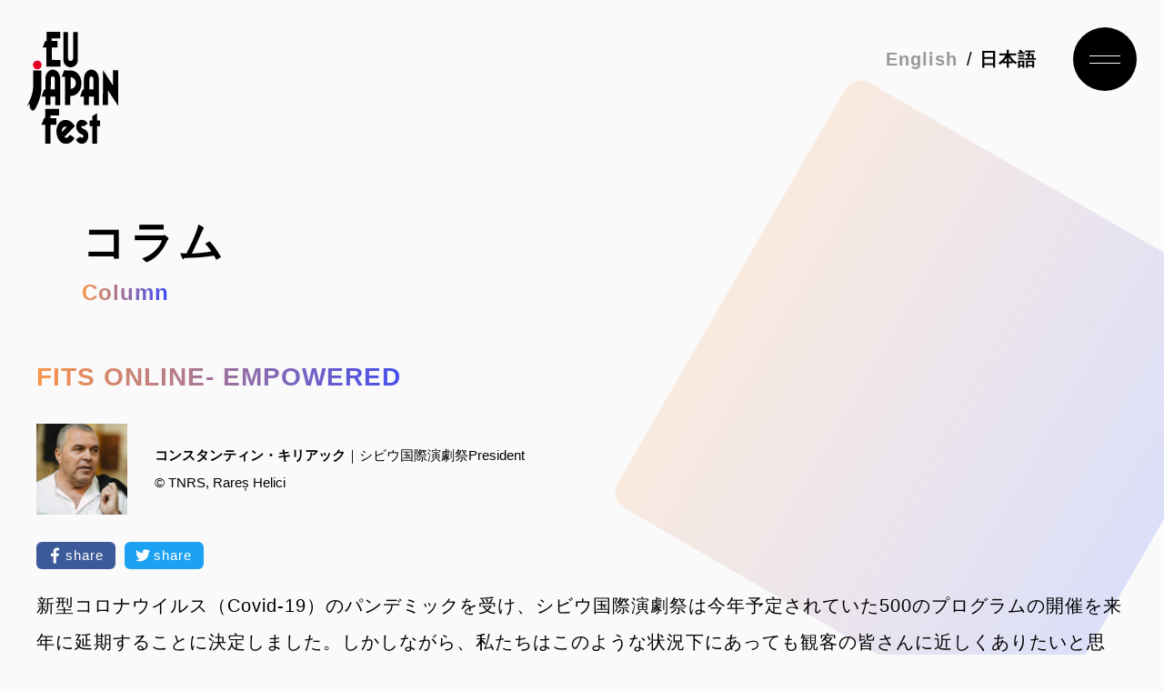

--- FILE ---
content_type: text/html; charset=UTF-8
request_url: https://www.eu-japanfest.org/column/fits-online-empowered%E3%80%80/
body_size: 44418
content:
<!doctype html>
<html lang="ja">
<head>
      <!-- Global site tag (gtag.js) - Google Analytics -->
      <script async src="https://www.googletagmanager.com/gtag/js?id=UA-15252345-1"></script>
      <script>
        window.dataLayer = window.dataLayer || [];
        function gtag(){dataLayer.push(arguments);}
        gtag('js', new Date());

        gtag('config', 'UA-15252345-1');
      </script>
    <meta charset="UTF-8" />
    <meta http-equiv="X-UA-Compatible" content="IE=edge" />
    <meta name="viewport" content="width=device-width, initial-scale=1, shrink-to-fit=no">
    <link rel="profile" href="https://gmpg.org/xfn/11" />
    <link rel="icon" type="image/x-icon" href="https://www.eu-japanfest.org/wp/wp-content/themes/eu-japanfest.org/assets/images/favicon.ico">
    <script type="module" crossorigin src="https://www.eu-japanfest.org/wp/wp-content/themes/eu-japanfest.org/assets/js/about.js"></script>

    <script type="module">
      import.meta.url;
      import('_').catch(() => 1);
      async function* g() {}
      if (location.protocol != 'file:') {
        window.__vite_is_modern_browser = true;
      }
    </script>
    <script type="module">
      !(function () {
        if (window.__vite_is_modern_browser) return;
        console.warn('vite: loading legacy chunks, syntax error above and the same error below should be ignored');
        var e = document.getElementById('vite-legacy-polyfill'),
          n = document.createElement('script');
        (n.src = e.src),
          (n.onload = function () {
            System.import(document.getElementById('vite-legacy-entry').getAttribute('data-src'));
          }),
          document.body.appendChild(n);
      })();
    </script>
    <meta name='robots' content='index, follow, max-image-preview:large, max-snippet:-1, max-video-preview:-1' />

	<!-- This site is optimized with the Yoast SEO plugin v21.2 - https://yoast.com/wordpress/plugins/seo/ -->
	<title>FITS ONLINE- EMPOWERED　 - EU・ジャパンフェスト日本委員会</title>
	<link rel="canonical" href="https://www.eu-japanfest.org/column/fits-online-empowered　/" />
	<meta property="og:locale" content="ja_JP" />
	<meta property="og:type" content="article" />
	<meta property="og:title" content="FITS ONLINE- EMPOWERED　 - EU・ジャパンフェスト日本委員会" />
	<meta property="og:description" content="新型コロナウイルス（Covid-19）のパンデミックを受け、シビウ国際演劇祭は今年予定されていた500のプログラムの開催を来年に延期することに決定しました。しかしながら、私たちはこのような状況下にあっても観客の皆さんに近 [&hellip;]" />
	<meta property="og:url" content="https://www.eu-japanfest.org/column/fits-online-empowered　/" />
	<meta property="og:site_name" content="EU・ジャパンフェスト日本委員会" />
	<meta property="og:image" content="http://www.eu-japanfest.org/wp/wp-content/uploads/2020/07/EN-Editie-Speciala-FITS-online-Puterea-de-a-crede-Empowered-12-21-iunie-2020-1.jpg" />
	<meta name="twitter:card" content="summary_large_image" />
	<script type="application/ld+json" class="yoast-schema-graph">{"@context":"https://schema.org","@graph":[{"@type":"WebPage","@id":"https://www.eu-japanfest.org/column/fits-online-empowered%e3%80%80/","url":"https://www.eu-japanfest.org/column/fits-online-empowered%e3%80%80/","name":"FITS ONLINE- EMPOWERED　 - EU・ジャパンフェスト日本委員会","isPartOf":{"@id":"https://www.eu-japanfest.org/#website"},"primaryImageOfPage":{"@id":"https://www.eu-japanfest.org/column/fits-online-empowered%e3%80%80/#primaryimage"},"image":{"@id":"https://www.eu-japanfest.org/column/fits-online-empowered%e3%80%80/#primaryimage"},"thumbnailUrl":"http://www.eu-japanfest.org/wp/wp-content/uploads/2020/07/EN-Editie-Speciala-FITS-online-Puterea-de-a-crede-Empowered-12-21-iunie-2020-1.jpg","datePublished":"2020-07-31T02:00:21+00:00","dateModified":"2020-07-31T02:00:21+00:00","breadcrumb":{"@id":"https://www.eu-japanfest.org/column/fits-online-empowered%e3%80%80/#breadcrumb"},"inLanguage":"ja","potentialAction":[{"@type":"ReadAction","target":["https://www.eu-japanfest.org/column/fits-online-empowered%e3%80%80/"]}]},{"@type":"ImageObject","inLanguage":"ja","@id":"https://www.eu-japanfest.org/column/fits-online-empowered%e3%80%80/#primaryimage","url":"http://www.eu-japanfest.org/wp/wp-content/uploads/2020/07/EN-Editie-Speciala-FITS-online-Puterea-de-a-crede-Empowered-12-21-iunie-2020-1.jpg","contentUrl":"http://www.eu-japanfest.org/wp/wp-content/uploads/2020/07/EN-Editie-Speciala-FITS-online-Puterea-de-a-crede-Empowered-12-21-iunie-2020-1.jpg"},{"@type":"BreadcrumbList","@id":"https://www.eu-japanfest.org/column/fits-online-empowered%e3%80%80/#breadcrumb","itemListElement":[{"@type":"ListItem","position":1,"name":"ホーム","item":"https://www.eu-japanfest.org/"},{"@type":"ListItem","position":2,"name":"コラム","item":"https://www.eu-japanfest.org/column/"},{"@type":"ListItem","position":3,"name":"FITS ONLINE- EMPOWERED　"}]},{"@type":"WebSite","@id":"https://www.eu-japanfest.org/#website","url":"https://www.eu-japanfest.org/","name":"EU・ジャパンフェスト日本委員会","description":"","potentialAction":[{"@type":"SearchAction","target":{"@type":"EntryPoint","urlTemplate":"https://www.eu-japanfest.org/?s={search_term_string}"},"query-input":"required name=search_term_string"}],"inLanguage":"ja"}]}</script>
	<!-- / Yoast SEO plugin. -->


<link rel='dns-prefetch' href='//code.jquery.com' />
<link rel="alternate" type="application/rss+xml" title="EU・ジャパンフェスト日本委員会 &raquo; フィード" href="https://www.eu-japanfest.org/feed/" />
<link rel="alternate" title="oEmbed (JSON)" type="application/json+oembed" href="https://www.eu-japanfest.org/wp-json/oembed/1.0/embed?url=https%3A%2F%2Fwww.eu-japanfest.org%2Fcolumn%2Ffits-online-empowered%25e3%2580%2580%2F" />
<link rel="alternate" title="oEmbed (XML)" type="text/xml+oembed" href="https://www.eu-japanfest.org/wp-json/oembed/1.0/embed?url=https%3A%2F%2Fwww.eu-japanfest.org%2Fcolumn%2Ffits-online-empowered%25e3%2580%2580%2F&#038;format=xml" />

<!-- SEO SIMPLE PACK 3.6.2 -->
<meta name="description" content="新型コロナウイルス（Covid-19）のパンデミックを受け、シビウ国際演劇祭は今年予定されていた500のプログラムの開催を来年に延期することに決定しました。しかしながら、私たちはこのような状況下にあっても観客の皆さんに近しくありたいと思い、">
<link rel="canonical" href="https://www.eu-japanfest.org/column/fits-online-empowered%e3%80%80/">
<meta property="og:locale" content="ja_JP">
<meta property="og:type" content="article">
<meta property="og:title" content="FITS ONLINE- EMPOWERED　 | EU・ジャパンフェスト日本委員会">
<meta property="og:description" content="新型コロナウイルス（Covid-19）のパンデミックを受け、シビウ国際演劇祭は今年予定されていた500のプログラムの開催を来年に延期することに決定しました。しかしながら、私たちはこのような状況下にあっても観客の皆さんに近しくありたいと思い、">
<meta property="og:url" content="https://www.eu-japanfest.org/column/fits-online-empowered%e3%80%80/">
<meta property="og:site_name" content="EU・ジャパンフェスト日本委員会">
<meta name="twitter:card" content="summary">
<!-- Google Analytics (gtag.js) -->
<script async src="https://www.googletagmanager.com/gtag/js?id=G-8GQTF5TE76"></script>
<script>
	window.dataLayer = window.dataLayer || [];
	function gtag(){dataLayer.push(arguments);}
	gtag("js", new Date());
	gtag("config", "G-8GQTF5TE76");
</script>
	<!-- / SEO SIMPLE PACK -->

<style id='wp-img-auto-sizes-contain-inline-css' type='text/css'>
img:is([sizes=auto i],[sizes^="auto," i]){contain-intrinsic-size:3000px 1500px}
/*# sourceURL=wp-img-auto-sizes-contain-inline-css */
</style>
<style id='wp-block-library-inline-css' type='text/css'>
:root{--wp-block-synced-color:#7a00df;--wp-block-synced-color--rgb:122,0,223;--wp-bound-block-color:var(--wp-block-synced-color);--wp-editor-canvas-background:#ddd;--wp-admin-theme-color:#007cba;--wp-admin-theme-color--rgb:0,124,186;--wp-admin-theme-color-darker-10:#006ba1;--wp-admin-theme-color-darker-10--rgb:0,107,160.5;--wp-admin-theme-color-darker-20:#005a87;--wp-admin-theme-color-darker-20--rgb:0,90,135;--wp-admin-border-width-focus:2px}@media (min-resolution:192dpi){:root{--wp-admin-border-width-focus:1.5px}}.wp-element-button{cursor:pointer}:root .has-very-light-gray-background-color{background-color:#eee}:root .has-very-dark-gray-background-color{background-color:#313131}:root .has-very-light-gray-color{color:#eee}:root .has-very-dark-gray-color{color:#313131}:root .has-vivid-green-cyan-to-vivid-cyan-blue-gradient-background{background:linear-gradient(135deg,#00d084,#0693e3)}:root .has-purple-crush-gradient-background{background:linear-gradient(135deg,#34e2e4,#4721fb 50%,#ab1dfe)}:root .has-hazy-dawn-gradient-background{background:linear-gradient(135deg,#faaca8,#dad0ec)}:root .has-subdued-olive-gradient-background{background:linear-gradient(135deg,#fafae1,#67a671)}:root .has-atomic-cream-gradient-background{background:linear-gradient(135deg,#fdd79a,#004a59)}:root .has-nightshade-gradient-background{background:linear-gradient(135deg,#330968,#31cdcf)}:root .has-midnight-gradient-background{background:linear-gradient(135deg,#020381,#2874fc)}:root{--wp--preset--font-size--normal:16px;--wp--preset--font-size--huge:42px}.has-regular-font-size{font-size:1em}.has-larger-font-size{font-size:2.625em}.has-normal-font-size{font-size:var(--wp--preset--font-size--normal)}.has-huge-font-size{font-size:var(--wp--preset--font-size--huge)}.has-text-align-center{text-align:center}.has-text-align-left{text-align:left}.has-text-align-right{text-align:right}.has-fit-text{white-space:nowrap!important}#end-resizable-editor-section{display:none}.aligncenter{clear:both}.items-justified-left{justify-content:flex-start}.items-justified-center{justify-content:center}.items-justified-right{justify-content:flex-end}.items-justified-space-between{justify-content:space-between}.screen-reader-text{border:0;clip-path:inset(50%);height:1px;margin:-1px;overflow:hidden;padding:0;position:absolute;width:1px;word-wrap:normal!important}.screen-reader-text:focus{background-color:#ddd;clip-path:none;color:#444;display:block;font-size:1em;height:auto;left:5px;line-height:normal;padding:15px 23px 14px;text-decoration:none;top:5px;width:auto;z-index:100000}html :where(.has-border-color){border-style:solid}html :where([style*=border-top-color]){border-top-style:solid}html :where([style*=border-right-color]){border-right-style:solid}html :where([style*=border-bottom-color]){border-bottom-style:solid}html :where([style*=border-left-color]){border-left-style:solid}html :where([style*=border-width]){border-style:solid}html :where([style*=border-top-width]){border-top-style:solid}html :where([style*=border-right-width]){border-right-style:solid}html :where([style*=border-bottom-width]){border-bottom-style:solid}html :where([style*=border-left-width]){border-left-style:solid}html :where(img[class*=wp-image-]){height:auto;max-width:100%}:where(figure){margin:0 0 1em}html :where(.is-position-sticky){--wp-admin--admin-bar--position-offset:var(--wp-admin--admin-bar--height,0px)}@media screen and (max-width:600px){html :where(.is-position-sticky){--wp-admin--admin-bar--position-offset:0px}}

/*# sourceURL=wp-block-library-inline-css */
</style><style id='global-styles-inline-css' type='text/css'>
:root{--wp--preset--aspect-ratio--square: 1;--wp--preset--aspect-ratio--4-3: 4/3;--wp--preset--aspect-ratio--3-4: 3/4;--wp--preset--aspect-ratio--3-2: 3/2;--wp--preset--aspect-ratio--2-3: 2/3;--wp--preset--aspect-ratio--16-9: 16/9;--wp--preset--aspect-ratio--9-16: 9/16;--wp--preset--color--black: #000000;--wp--preset--color--cyan-bluish-gray: #abb8c3;--wp--preset--color--white: #ffffff;--wp--preset--color--pale-pink: #f78da7;--wp--preset--color--vivid-red: #cf2e2e;--wp--preset--color--luminous-vivid-orange: #ff6900;--wp--preset--color--luminous-vivid-amber: #fcb900;--wp--preset--color--light-green-cyan: #7bdcb5;--wp--preset--color--vivid-green-cyan: #00d084;--wp--preset--color--pale-cyan-blue: #8ed1fc;--wp--preset--color--vivid-cyan-blue: #0693e3;--wp--preset--color--vivid-purple: #9b51e0;--wp--preset--gradient--vivid-cyan-blue-to-vivid-purple: linear-gradient(135deg,rgb(6,147,227) 0%,rgb(155,81,224) 100%);--wp--preset--gradient--light-green-cyan-to-vivid-green-cyan: linear-gradient(135deg,rgb(122,220,180) 0%,rgb(0,208,130) 100%);--wp--preset--gradient--luminous-vivid-amber-to-luminous-vivid-orange: linear-gradient(135deg,rgb(252,185,0) 0%,rgb(255,105,0) 100%);--wp--preset--gradient--luminous-vivid-orange-to-vivid-red: linear-gradient(135deg,rgb(255,105,0) 0%,rgb(207,46,46) 100%);--wp--preset--gradient--very-light-gray-to-cyan-bluish-gray: linear-gradient(135deg,rgb(238,238,238) 0%,rgb(169,184,195) 100%);--wp--preset--gradient--cool-to-warm-spectrum: linear-gradient(135deg,rgb(74,234,220) 0%,rgb(151,120,209) 20%,rgb(207,42,186) 40%,rgb(238,44,130) 60%,rgb(251,105,98) 80%,rgb(254,248,76) 100%);--wp--preset--gradient--blush-light-purple: linear-gradient(135deg,rgb(255,206,236) 0%,rgb(152,150,240) 100%);--wp--preset--gradient--blush-bordeaux: linear-gradient(135deg,rgb(254,205,165) 0%,rgb(254,45,45) 50%,rgb(107,0,62) 100%);--wp--preset--gradient--luminous-dusk: linear-gradient(135deg,rgb(255,203,112) 0%,rgb(199,81,192) 50%,rgb(65,88,208) 100%);--wp--preset--gradient--pale-ocean: linear-gradient(135deg,rgb(255,245,203) 0%,rgb(182,227,212) 50%,rgb(51,167,181) 100%);--wp--preset--gradient--electric-grass: linear-gradient(135deg,rgb(202,248,128) 0%,rgb(113,206,126) 100%);--wp--preset--gradient--midnight: linear-gradient(135deg,rgb(2,3,129) 0%,rgb(40,116,252) 100%);--wp--preset--font-size--small: 13px;--wp--preset--font-size--medium: 20px;--wp--preset--font-size--large: 36px;--wp--preset--font-size--x-large: 42px;--wp--preset--spacing--20: 0.44rem;--wp--preset--spacing--30: 0.67rem;--wp--preset--spacing--40: 1rem;--wp--preset--spacing--50: 1.5rem;--wp--preset--spacing--60: 2.25rem;--wp--preset--spacing--70: 3.38rem;--wp--preset--spacing--80: 5.06rem;--wp--preset--shadow--natural: 6px 6px 9px rgba(0, 0, 0, 0.2);--wp--preset--shadow--deep: 12px 12px 50px rgba(0, 0, 0, 0.4);--wp--preset--shadow--sharp: 6px 6px 0px rgba(0, 0, 0, 0.2);--wp--preset--shadow--outlined: 6px 6px 0px -3px rgb(255, 255, 255), 6px 6px rgb(0, 0, 0);--wp--preset--shadow--crisp: 6px 6px 0px rgb(0, 0, 0);}:where(.is-layout-flex){gap: 0.5em;}:where(.is-layout-grid){gap: 0.5em;}body .is-layout-flex{display: flex;}.is-layout-flex{flex-wrap: wrap;align-items: center;}.is-layout-flex > :is(*, div){margin: 0;}body .is-layout-grid{display: grid;}.is-layout-grid > :is(*, div){margin: 0;}:where(.wp-block-columns.is-layout-flex){gap: 2em;}:where(.wp-block-columns.is-layout-grid){gap: 2em;}:where(.wp-block-post-template.is-layout-flex){gap: 1.25em;}:where(.wp-block-post-template.is-layout-grid){gap: 1.25em;}.has-black-color{color: var(--wp--preset--color--black) !important;}.has-cyan-bluish-gray-color{color: var(--wp--preset--color--cyan-bluish-gray) !important;}.has-white-color{color: var(--wp--preset--color--white) !important;}.has-pale-pink-color{color: var(--wp--preset--color--pale-pink) !important;}.has-vivid-red-color{color: var(--wp--preset--color--vivid-red) !important;}.has-luminous-vivid-orange-color{color: var(--wp--preset--color--luminous-vivid-orange) !important;}.has-luminous-vivid-amber-color{color: var(--wp--preset--color--luminous-vivid-amber) !important;}.has-light-green-cyan-color{color: var(--wp--preset--color--light-green-cyan) !important;}.has-vivid-green-cyan-color{color: var(--wp--preset--color--vivid-green-cyan) !important;}.has-pale-cyan-blue-color{color: var(--wp--preset--color--pale-cyan-blue) !important;}.has-vivid-cyan-blue-color{color: var(--wp--preset--color--vivid-cyan-blue) !important;}.has-vivid-purple-color{color: var(--wp--preset--color--vivid-purple) !important;}.has-black-background-color{background-color: var(--wp--preset--color--black) !important;}.has-cyan-bluish-gray-background-color{background-color: var(--wp--preset--color--cyan-bluish-gray) !important;}.has-white-background-color{background-color: var(--wp--preset--color--white) !important;}.has-pale-pink-background-color{background-color: var(--wp--preset--color--pale-pink) !important;}.has-vivid-red-background-color{background-color: var(--wp--preset--color--vivid-red) !important;}.has-luminous-vivid-orange-background-color{background-color: var(--wp--preset--color--luminous-vivid-orange) !important;}.has-luminous-vivid-amber-background-color{background-color: var(--wp--preset--color--luminous-vivid-amber) !important;}.has-light-green-cyan-background-color{background-color: var(--wp--preset--color--light-green-cyan) !important;}.has-vivid-green-cyan-background-color{background-color: var(--wp--preset--color--vivid-green-cyan) !important;}.has-pale-cyan-blue-background-color{background-color: var(--wp--preset--color--pale-cyan-blue) !important;}.has-vivid-cyan-blue-background-color{background-color: var(--wp--preset--color--vivid-cyan-blue) !important;}.has-vivid-purple-background-color{background-color: var(--wp--preset--color--vivid-purple) !important;}.has-black-border-color{border-color: var(--wp--preset--color--black) !important;}.has-cyan-bluish-gray-border-color{border-color: var(--wp--preset--color--cyan-bluish-gray) !important;}.has-white-border-color{border-color: var(--wp--preset--color--white) !important;}.has-pale-pink-border-color{border-color: var(--wp--preset--color--pale-pink) !important;}.has-vivid-red-border-color{border-color: var(--wp--preset--color--vivid-red) !important;}.has-luminous-vivid-orange-border-color{border-color: var(--wp--preset--color--luminous-vivid-orange) !important;}.has-luminous-vivid-amber-border-color{border-color: var(--wp--preset--color--luminous-vivid-amber) !important;}.has-light-green-cyan-border-color{border-color: var(--wp--preset--color--light-green-cyan) !important;}.has-vivid-green-cyan-border-color{border-color: var(--wp--preset--color--vivid-green-cyan) !important;}.has-pale-cyan-blue-border-color{border-color: var(--wp--preset--color--pale-cyan-blue) !important;}.has-vivid-cyan-blue-border-color{border-color: var(--wp--preset--color--vivid-cyan-blue) !important;}.has-vivid-purple-border-color{border-color: var(--wp--preset--color--vivid-purple) !important;}.has-vivid-cyan-blue-to-vivid-purple-gradient-background{background: var(--wp--preset--gradient--vivid-cyan-blue-to-vivid-purple) !important;}.has-light-green-cyan-to-vivid-green-cyan-gradient-background{background: var(--wp--preset--gradient--light-green-cyan-to-vivid-green-cyan) !important;}.has-luminous-vivid-amber-to-luminous-vivid-orange-gradient-background{background: var(--wp--preset--gradient--luminous-vivid-amber-to-luminous-vivid-orange) !important;}.has-luminous-vivid-orange-to-vivid-red-gradient-background{background: var(--wp--preset--gradient--luminous-vivid-orange-to-vivid-red) !important;}.has-very-light-gray-to-cyan-bluish-gray-gradient-background{background: var(--wp--preset--gradient--very-light-gray-to-cyan-bluish-gray) !important;}.has-cool-to-warm-spectrum-gradient-background{background: var(--wp--preset--gradient--cool-to-warm-spectrum) !important;}.has-blush-light-purple-gradient-background{background: var(--wp--preset--gradient--blush-light-purple) !important;}.has-blush-bordeaux-gradient-background{background: var(--wp--preset--gradient--blush-bordeaux) !important;}.has-luminous-dusk-gradient-background{background: var(--wp--preset--gradient--luminous-dusk) !important;}.has-pale-ocean-gradient-background{background: var(--wp--preset--gradient--pale-ocean) !important;}.has-electric-grass-gradient-background{background: var(--wp--preset--gradient--electric-grass) !important;}.has-midnight-gradient-background{background: var(--wp--preset--gradient--midnight) !important;}.has-small-font-size{font-size: var(--wp--preset--font-size--small) !important;}.has-medium-font-size{font-size: var(--wp--preset--font-size--medium) !important;}.has-large-font-size{font-size: var(--wp--preset--font-size--large) !important;}.has-x-large-font-size{font-size: var(--wp--preset--font-size--x-large) !important;}
/*# sourceURL=global-styles-inline-css */
</style>

<style id='classic-theme-styles-inline-css' type='text/css'>
/*! This file is auto-generated */
.wp-block-button__link{color:#fff;background-color:#32373c;border-radius:9999px;box-shadow:none;text-decoration:none;padding:calc(.667em + 2px) calc(1.333em + 2px);font-size:1.125em}.wp-block-file__button{background:#32373c;color:#fff;text-decoration:none}
/*# sourceURL=/wp-includes/css/classic-themes.min.css */
</style>
<link rel='stylesheet' id='bogo-css' href='https://www.eu-japanfest.org/wp/wp-content/plugins/bogo/includes/css/style.css?ver=3.7' type='text/css' media='all' />
<link rel='stylesheet' id='wp-pagenavi-css' href='https://www.eu-japanfest.org/wp/wp-content/plugins/wp-pagenavi/pagenavi-css.css?ver=2.70' type='text/css' media='all' />
<link rel='stylesheet' id='timeless-style-css' href='https://www.eu-japanfest.org/wp/wp-content/themes/eu-japanfest.org/style.css?ver=6.9' type='text/css' media='all' />
<script type="text/javascript" src="https://code.jquery.com/jquery-3.6.0.min.js?ver=6.9" id="jquery-js"></script>
<script type="text/javascript" async src="https://www.eu-japanfest.org/wp/wp-content/themes/eu-japanfest.org/assets/js/about.js?ver=1693470609" id="theme-script-js"></script>
<link rel="https://api.w.org/" href="https://www.eu-japanfest.org/wp-json/" /><link rel="icon" href="/wp/wp-content/uploads/2023/09/cropped-EUJF_transparentsquare-32x32.jpeg" sizes="32x32" />
<link rel="icon" href="/wp/wp-content/uploads/2023/09/cropped-EUJF_transparentsquare-192x192.jpeg" sizes="192x192" />
<link rel="apple-touch-icon" href="/wp/wp-content/uploads/2023/09/cropped-EUJF_transparentsquare-180x180.jpeg" />
<meta name="msapplication-TileImage" content="/wp/wp-content/uploads/2023/09/cropped-EUJF_transparentsquare-270x270.jpeg" />
</head>

<body class="wp-singular column-template-default single single-column postid-21234 wp-embed-responsive wp-theme-eu-japanfestorg ja column">
        <div id="app">
                    <header class="header-wrapper">
                <a href="https://www.eu-japanfest.org/" class="logo"><img src="https://www.eu-japanfest.org/wp/wp-content/themes/eu-japanfest.org/assets/images/logo.svg" alt="EU JAPAN Fest" width="237" height="291" /></a>
                
                    <ul class="bogo-language-switcher list-view">
              <li class="en-US en first">
                <span class="bogo-language-name"><a hreflang="en" href="https://www.eu-japanfest.org/en" title="English">English</a></span>
              </li>
              <li class="ja current last">
                <span class="bogo-language-name"><a hreflang="ja" href="https://www.eu-japanfest.org/" title="日本語" class="current">日本語</a></span
                >
              </li>
            </ul>
                            <div class="nav-toggle"><button>ナビゲーション開閉</button></div>
            <nav class="nav-global">
                <div class="nav-global-inner">
                    <div class="nav-global-title">EU・ジャパンフェスト日本委員会</div>
                    <div class="nav-global-search">
                        <div class="searchform">
                            <form role="search" method="get" id="searchform" class="searchform" action="https://www.eu-japanfest.org/">
                                <input type="text" value="" name="s" id="s" />
                                <input type="submit" class="search-submit" value="検索" />
                            </form>
                        </div>
                    </div>
                    <div class="nav-global-navs">
                        <ul class="page-home">
                            <li><a href="https://www.eu-japanfest.org/">トップページ</a></li>
                        </ul>
                        <ul class="page-content">
                            <li><a href="https://www.eu-japanfest.org/ecoc/">欧州文化首都とは</a></li>
                            <li><a href="https://www.eu-japanfest.org/about/">EU・ジャパンフェスト日本委員会とは</a></li>
                            <li><a href="https://www.eu-japanfest.org/support/">EU・ジャパンフェスト日本委員会のサポート</a></li>
                            <li><a href="https://www.eu-japanfest.org/supporter/">支援企業一覧</a></li>
                            <li><a href="https://www.eu-japanfest.org/project/">支援プロジェクト</a></li>
                            <li><a href="https://www.eu-japanfest.org/column/">開催レポート・コラム</a></li>
                            <li><a href="https://www.eu-japanfest.org/report/">報告書・出版物</a></li>
                            <li><a href="https://www.eu-japanfest.org/contact/">お問い合わせ</a></li>
                        </ul>
                    </div>
                    <div class="nav-global-links">
                        <div class="nav-global-banner">
                            <a href="/meet-up/"><img src="https://www.eu-japanfest.org/wp/wp-content/themes/eu-japanfest.org/assets/images/meetup_banner.svg" alt="Meet Up ECoC" width="335" height="90" /></a>
                        </div>
                          <div class="share-sns sns-btn">
                            <ul>
                              <li class="facebook">
                                <a href="https://www.facebook.com/eujapan"><img src="https://www.eu-japanfest.org/wp/wp-content/themes/eu-japanfest.org/assets/images/share_facebook.svg" /></a>
                              </li>
                              <li class="x">
                                <a href="https://twitter.com/eu_japan_fest"><img src="https://www.eu-japanfest.org/wp/wp-content/themes/eu-japanfest.org/assets/images/share_x.svg" /></a>
                              </li>
                              <li class="instagram">
                                <a href="https://www.instagram.com/eujapanfest/"
                                  ><img src="https://www.eu-japanfest.org/wp/wp-content/themes/eu-japanfest.org/assets/images/shere_instagram.svg"
                                /></a>
                              </li>
                            </ul>
                          </div>
                      </div>
                    <div class="nav-global-footer">
                        <ul>
                        <li><a href="https://www.eu-japanfest.org/privacypolicy/">プライバシーポリシー</a></li>
                        </ul>
                    </div>
                </div>
            </nav>
                            </header>
            <main id="main">
        
    <div class="page-header">
        <h1>コラム</h1>
        <span class="en">Column</span>
    </div>
    <div class="page-body">
        <div class="container">
                        <div class="column-detail">
                <div class="column-detail-header">
                    <h2>FITS ONLINE- EMPOWERED　</h2>
                                        <div class="author">
                                                    <div class="thumb"><img src="/wp/wp-content/uploads/2020/07/fcf4e48bd2f7913f9217f3c95ff6fcad.jpg" alt="" /></div>
                                                <div class="name"><span>コンスタンティン・キリアック</span>｜シビウ国際演劇祭President<br />
© TNRS, Rareș Helici</div>
                    </div>
                                    </div>
                <div class="share-sns">
                    <ul>
                        <li class="facebook">
                            <a href="//www.facebook.com/sharer.php?src=bm&u=&t=" onclick="javascript:window.open(this.href, '', 'menubar=no,toolbar=no,resizable=yes,scrollbars=yes,height=300,width=600');return false;">
                                <img src="https://www.eu-japanfest.org/wp/wp-content/themes/eu-japanfest.org/assets/images/share_facebook.svg" />
                                <span>share</span>
                            </a>
                        </li>
                        <li class="twitter">
                            <a href="//twitter.com/intent/tweet?url=&text=&tw_p=tweetbutton" onclick="javascript:window.open(this.href, '', 'menubar=no,toolbar=no,resizable=yes,scrollbars=yes,height=300,width=600');return false;">
                                <img src="https://www.eu-japanfest.org/wp/wp-content/themes/eu-japanfest.org/assets/images/share_twitter.svg" />
                                <span>share</span>
                            </a>
                        </li>
                    </ul>
                </div>
                <div class="column-detail-body"><p>新型コロナウイルス（Covid-19）のパンデミックを受け、シビウ国際演劇祭は今年予定されていた500のプログラムの開催を来年に延期することに決定しました。しかしながら、私たちはこのような状況下にあっても観客の皆さんに近しくありたいと思い、「Empowered」をテーマとした特別なオンライン版演劇祭を6月12日～21日に開催しました。オンライン版演劇祭は私たちのウェブサイト、Facebookページを通して配信されました。</p>
<p><img fetchpriority="high" decoding="async" width="1000" height="1000" class="aligncenter size-full wp-image-21224" src="https://www.eu-japanfest.org/wp/wp-content/uploads/2020/07/EN-Editie-Speciala-FITS-online-Puterea-de-a-crede-Empowered-12-21-iunie-2020-1.jpg" alt="" srcset="/wp/wp-content/uploads/2020/07/EN-Editie-Speciala-FITS-online-Puterea-de-a-crede-Empowered-12-21-iunie-2020-1.jpg 1000w, /wp/wp-content/uploads/2020/07/EN-Editie-Speciala-FITS-online-Puterea-de-a-crede-Empowered-12-21-iunie-2020-1-300x300.jpg 300w, /wp/wp-content/uploads/2020/07/EN-Editie-Speciala-FITS-online-Puterea-de-a-crede-Empowered-12-21-iunie-2020-1-150x150.jpg 150w" sizes="(max-width: 1000px) 100vw, 1000px" /></p>
<p>&nbsp;</p>
<p>ルーマニア政府大統領の手厚い支援のもと実施された今年の演劇祭は、国際的に高く評価されている、世界の素晴らしいパフォーマンスのいくつかを「オンライン上の舞台」にお招きすることができました。オンラインでの開催となっても演劇祭の枠組み自体はこれまでと同じ、27年間慣れ親しまれたものを採用しました。その中には演劇、ダンス、屋外公演、現代サーカス、音楽、オペラ、映画、特別に企画されたカンファレンス、演劇フォーラム、シビウ・パフォーミングアーツ・マーケット、博士課程プラットフォーム、そして子ども向けの新しい企画「FITS for KIDS」といった、13以上の分野が含まれます。フェスティバルのプログラムは、毎日、午前9：30から開始し、午前0:00に終了しました。</p>
<p><img decoding="async" width="1000" height="667" class="aligncenter size-full wp-image-21225" src="https://www.eu-japanfest.org/wp/wp-content/uploads/2020/07/Richard-III_Tokyo-Metropolitan-Theatre_foto-credit-Aki-Tanaka.jpg" alt="" srcset="/wp/wp-content/uploads/2020/07/Richard-III_Tokyo-Metropolitan-Theatre_foto-credit-Aki-Tanaka.jpg 1000w, /wp/wp-content/uploads/2020/07/Richard-III_Tokyo-Metropolitan-Theatre_foto-credit-Aki-Tanaka-300x200.jpg 300w" sizes="(max-width: 1000px) 100vw, 1000px" /></p>
<p>&nbsp;</p>
<p>今回のオンライン版演劇祭では、上演作品のふるさとであるアジア、北米、南米、オーストラリア、そしてヨーロッパという5大陸の異なるタイムゾーンの観客たちが視聴できるよう、すべてのプログラムがルーマニア時間と他のタイムゾーンに向けて再配信されました。あらゆる障壁、パンデミック、全世界の半数以上の人々が身動きできないという状況の中でも、私たちはシビウ国際演劇祭をオンライン版として開催することができました。夢想、美しさ、奇跡が世界中の家々にもたらされたのです。オンライン版演劇祭は100以上もの国々で視聴されました。このような多数の観客を獲得できる他のイベントは、おそらくオリンピックのみでしょう。オンライン版演劇祭のために立ち上げられたウェブサイトを見て、#FITSonlineという例外的な試みが150万以上もの人々のもとに届き、80万を超える視聴回数を記録し、20万以上の人々がサイトを訪問したことを知った時、私たちは喜びに包まれました。このような数字は私たちがこれまで握手をしたり、観衆の笑顔を見たり、すべての場所に人が溢れていた時にはまったく想像していなかったものです。ここシビウから138のプログラムと共に発信したエネルギーと歓喜が、世界中に到達したのです。これは筆舌に尽くしがたい感激であり、舞台芸術の分野において今後も残り続ける歴史的な瞬間でした。今回の成功を受け、通常の公演のほか、来年も、遺産とすべき素晴らしい作品群のオンライン上演を実施することにしました。私たちは今回得られた成果のすべてを来年の演劇祭に活かしてゆくつもりです。さらに、今年7月から来年1月9日までの毎週土曜日に、1日ごとのオンライン版演劇祭のプログラムを配信することにしました。つまり、プログラム全体が3回以上配信されることになります。私たちは、シビウで実際に開催される特別なカンファレンスや朗読公演が意味することについても広めていくつもりです。しかし何よりもシビウの、ルーマニアの、そして世界中の観客たちとこの素晴らしい関係を保ち続けていくことに力を注ぎたいと思います。私は、これが文化外交の中で最上のことであると考えています。また、私たちは夢見ることなしに、また奇跡や感情なしに人間が生きることはできない、ということを世界の人々が理解することを願っています。「The power to dream」は来年の演劇祭のテーマでもあります。最初は不可能だと思われたにも関わらず素晴らしい結末を迎えることができた、オンライン演劇祭というこの野心的な試みに理解を示し、力を注いでくれたすべての人々に祝意を表します。</p>
<p><img decoding="async" width="1000" height="665" class="aligncenter size-full wp-image-21226" src="https://www.eu-japanfest.org/wp/wp-content/uploads/2020/07/The-Character_Tokyo-Metropolitan-Theatre_foto-credit-Nobuhiko-Hikiji.jpg" alt="" srcset="/wp/wp-content/uploads/2020/07/The-Character_Tokyo-Metropolitan-Theatre_foto-credit-Nobuhiko-Hikiji.jpg 1000w, /wp/wp-content/uploads/2020/07/The-Character_Tokyo-Metropolitan-Theatre_foto-credit-Nobuhiko-Hikiji-300x200.jpg 300w" sizes="(max-width: 1000px) 100vw, 1000px" /></p>
<p>&nbsp;</p>
<p>第28回目を迎えるシビウ国際演劇祭は「The power to dream」をテーマに、来年6月11日～20日に開催されます。来年は500以上ものプログラムが世界中からシビウに集結するほか、今年に引き続く取り組みとしてオンラインで視聴可能なプログラムも実施されます。今回の特別なオンライン版演劇祭は大統領の手厚い支援のもと、ルーマニア国立ラドゥ・スタンカ劇場により主催されました。シビウ市役所が今回の取り組みへの資金的支援の大部分を担い、ルーマニア政府文化省からの助成も受けました。</p>
<p><img loading="lazy" decoding="async" width="1000" height="690" class="aligncenter size-full wp-image-21227" src="https://www.eu-japanfest.org/wp/wp-content/uploads/2020/07/The-Ground-Spider_Yamamoto-Noh-Theatre_foto-credit-Yamamoto-Noh-Theatre.jpg" alt="" srcset="/wp/wp-content/uploads/2020/07/The-Ground-Spider_Yamamoto-Noh-Theatre_foto-credit-Yamamoto-Noh-Theatre.jpg 1000w, /wp/wp-content/uploads/2020/07/The-Ground-Spider_Yamamoto-Noh-Theatre_foto-credit-Yamamoto-Noh-Theatre-300x207.jpg 300w" sizes="auto, (max-width: 1000px) 100vw, 1000px" /></p>
<p>&nbsp;</p>
<p>私たちは皆さんに、日本はルーマニアに次いで最大の視聴回数を記録した国であったことを喜んでお伝えしたいと思います。日本のパフォーマンス作品、アーティスト、大学教員の皆さん、建築家の方々、アートマーケット・マネージャーの皆さんはオンライン演劇祭という場で特異な魅力を放ち、日本の舞台芸術分野と観客の質の高さを表していました。104の国々の観衆がこの「とてつもないマラソン」にオンラインで参加し、奇跡、友情、そして対話をもたらしてくれました。</p>
<p>&nbsp;</p>
<p><img loading="lazy" decoding="async" width="1000" height="667" class="aligncenter size-full wp-image-21229" src="https://www.eu-japanfest.org/wp/wp-content/uploads/2020/07/Noism1_R.O.O.M._2958.jpg" alt="" srcset="/wp/wp-content/uploads/2020/07/Noism1_R.O.O.M._2958.jpg 1000w, /wp/wp-content/uploads/2020/07/Noism1_R.O.O.M._2958-300x200.jpg 300w" sizes="auto, (max-width: 1000px) 100vw, 1000px" /></p>
</div>
                <div class="column-detail-footer">
                    <div class="content-link">
                                                    <a href="https://www.eu-japanfest.org/column/%e8%a6%8f%e5%be%8b%e3%81%a8%e5%87%a6%e7%bd%b0/">
                            前の記事                        </a>
                                                <a href="https://www.eu-japanfest.org/column">
                            コラムトップ                        </a>
                                                    <a href="https://www.eu-japanfest.org/column/%e3%82%b7%e3%83%93%e3%82%a6%e5%9b%bd%e9%9a%9b%e6%bc%94%e5%8a%87%e7%a5%ad2020%e3%82%aa%e3%83%b3%e3%83%a9%e3%82%a4%e3%83%b3%e3%82%a8%e3%83%87%e3%82%a3%e3%82%b7%e3%83%a7%e3%83%b3%e3%82%92%e7%b5%82/">
                            次の記事                        </a>
                                            </div>
                </div>
                                </div>
    </div>
</main> <!--footer-->
 <div class="footer-wrapper">
              <div class="footer-list">
          
          <a href="https://www.eu-japanfest.org/project/"><div class="thumb">
              <img src="https://www.eu-japanfest.org/wp/wp-content/themes/eu-japanfest.org/assets/images/bg_project@1x.jpg" srcset="https://www.eu-japanfest.org/wp/wp-content/themes/eu-japanfest.org/assets/images/bg_project@2x.jpg 2x" alt="" />
            </div>
            <div class="ttl">
              <h3>PROJECTS</h3>
              <div class="ja">支援プロジェクト一覧</div>
            </div></a><a href="https://www.eu-japanfest.org/column/"><div class="thumb">
              <img src="https://www.eu-japanfest.org/wp/wp-content/themes/eu-japanfest.org/assets/images/bg_report@1x.jpg" srcset="https://www.eu-japanfest.org/wp/wp-content/themes/eu-japanfest.org/assets/images/bg_report@2x.jpg 2x" alt="" />
            </div>
            <div class="ttl">
              <h3>REPORTS</h3>
              <div class="ja">開催レポート / コラム</div>
            </div></a>
        </div>
        <div class="container">
          <div class="footer-nav">
            <ul>
              <li><a href="https://www.eu-japanfest.org/ecoc/">欧州文化首都とは</a></li>
              <li><a href="https://www.eu-japanfest.org/about/">EU・ジャパンフェスト日本委員会とは</a></li>
              <li><a href="https://www.eu-japanfest.org/support/">EU・ジャパンフェスト日本委員会のサポート</a></li>
              <li><a href="https://www.eu-japanfest.org/supporter/">支援企業一覧</a></li>
              <li><a href="https://www.eu-japanfest.org/project/">支援プロジェクト</a></li>
              <li><a href="https://www.eu-japanfest.org/column/">開催レポート・コラム</a></li>
              <li><a href="https://www.eu-japanfest.org/report/">報告書・出版物</a></li>
            </ul>
            <div class="banner">
              <a href="https://eu-japanfest.org/meet-up/" target="_blank"><img src="https://www.eu-japanfest.org/wp/wp-content/themes/eu-japanfest.org/assets/images/meetup_banner.svg" alt="Meet Up ECoC" width="335" height="90" /></a>
              <div class="share-sns sns-btn">
                <ul>
                  <li class="facebook">
                    <a href="https://www.facebook.com/eujapan"><img src="https://www.eu-japanfest.org/wp/wp-content/themes/eu-japanfest.org/assets/images/share_facebook.svg" /></a>
                  </li>
                  <li class="x">
                    <a href="https://twitter.com/eu_japan_fest"><img src="https://www.eu-japanfest.org/wp/wp-content/themes/eu-japanfest.org/assets/images/share_x.svg" /></a>
                  </li>
                  <li class="instagram">
                    <a href="https://www.instagram.com/eujapanfest/"
                      ><img src="https://www.eu-japanfest.org/wp/wp-content/themes/eu-japanfest.org/assets/images/shere_instagram.svg"
                    /></a>
                  </li>
                </ul>
              </div>
            </div>
          </div>
          <div class="footer-info">
            <div class="author">
              <div class="logo">
                <img src="https://www.eu-japanfest.org/wp/wp-content/themes/eu-japanfest.org/assets/images/logo.svg" alt="EU JAPAN Fest" width="237" height="291" />
              </div>
              <div class="name">
                <div class="ja">EU・ジャパンフェスト日本委員会</div>
                <div class="en">EU-Japan Fest Japan Committee</div>
              </div>
            </div>
            <div class="footer-contact">
              <a href="https://www.eu-japanfest.org/contact/""><span>お問い合わせ</span></a>
            </div>
            <ul>
              <li><a href="https://www.eu-japanfest.org/privacypolicy/">プライバシーポリシー</a></li>
            </ul>
          </div>
        </div>
        <div class="copyright"><div class="container">&copy;2023 EU-Japan Fest Japan Committee</div></div>
            </div>
    </div>
    <script nomodule>
      !(function () {
        var e = document,
          t = e.createElement('script');
        if (!('noModule' in t) && 'onbeforeload' in t) {
          var n = !1;
          e.addEventListener(
            'beforeload',
            function (e) {
              if (e.target === t) n = !0;
              else if (!e.target.hasAttribute('nomodule') || !n) return;
              e.preventDefault();
            },
            !0
          ),
            (t.type = 'module'),
            (t.src = '.'),
            e.head.appendChild(t),
            t.remove();
        }
      })();
    </script>
    <script nomodule crossorigin id="vite-legacy-polyfill" src="https://www.eu-japanfest.org/wp/wp-content/themes/eu-japanfest.org/assets/js/polyfills-legacy.js"></script>
        <script type="speculationrules">
{"prefetch":[{"source":"document","where":{"and":[{"href_matches":"/*"},{"not":{"href_matches":["/wp/wp-*.php","/wp/wp-admin/*","/wp/wp-content/uploads/*","/wp/wp-content/*","/wp/wp-content/plugins/*","/wp/wp-content/themes/eu-japanfest.org/*","/*\\?(.+)"]}},{"not":{"selector_matches":"a[rel~=\"nofollow\"]"}},{"not":{"selector_matches":".no-prefetch, .no-prefetch a"}}]},"eagerness":"conservative"}]}
</script>
    </body>
</html>


--- FILE ---
content_type: text/css
request_url: https://www.eu-japanfest.org/wp/wp-content/themes/eu-japanfest.org/style.css?ver=6.9
body_size: 105
content:
@charset 'UTF-8';
/*!
Theme Name: eu-japanfest.org
Theme URI:
Author:
Author URI:
Description: EU-Japan Fest Japan Committee
Version: 1.0
*/
 @import url(./assets/css/all.css?20230822);

--- FILE ---
content_type: application/javascript
request_url: https://www.eu-japanfest.org/wp/wp-content/themes/eu-japanfest.org/assets/js/about.js?ver=1693470609
body_size: 254652
content:
function q_() {
  import.meta.url, import('_').catch(() => 1);
  async function* s() {}
}
(function () {
  const t = document.createElement('link').relList;
  if (t && t.supports && t.supports('modulepreload')) return;
  for (const n of document.querySelectorAll('link[rel="modulepreload"]')) e(n);
  new MutationObserver((n) => {
    for (const i of n)
      if (i.type === 'childList')
        for (const o of i.addedNodes) o.tagName === 'LINK' && o.rel === 'modulepreload' && e(o);
  }).observe(document, { childList: !0, subtree: !0 });
  function r(n) {
    const i = {};
    return (
      n.integrity && (i.integrity = n.integrity),
      n.referrerpolicy && (i.referrerPolicy = n.referrerpolicy),
      n.crossorigin === 'use-credentials'
        ? (i.credentials = 'include')
        : n.crossorigin === 'anonymous'
        ? (i.credentials = 'omit')
        : (i.credentials = 'same-origin'),
      i
    );
  }
  function e(n) {
    if (n.ep) return;
    n.ep = !0;
    const i = r(n);
    fetch(n.href, i);
  }
})();
function vr(s) {
  if (s === void 0) throw new ReferenceError("this hasn't been initialised - super() hasn't been called");
  return s;
}
function vf(s, t) {
  (s.prototype = Object.create(t.prototype)), (s.prototype.constructor = s), (s.__proto__ = t);
}
/*!
 * GSAP 3.12.2
 * https://greensock.com
 *
 * @license Copyright 2008-2023, GreenSock. All rights reserved.
 * Subject to the terms at https://greensock.com/standard-license or for
 * Club GreenSock members, the agreement issued with that membership.
 * @author: Jack Doyle, jack@greensock.com
 */ var Pe = { autoSleep: 120, force3D: 'auto', nullTargetWarn: 1, units: { lineHeight: '' } },
  ti = { duration: 0.5, overwrite: !1, delay: 0 },
  ya,
  jt,
  St,
  Ie = 1e8,
  dt = 1 / Ie,
  $o = Math.PI * 2,
  Sc = $o / 4,
  Ac = 0,
  mf = Math.sqrt,
  Cc = Math.cos,
  Pc = Math.sin,
  $t = function (t) {
    return typeof t == 'string';
  },
  At = function (t) {
    return typeof t == 'function';
  },
  Cr = function (t) {
    return typeof t == 'number';
  },
  Ta = function (t) {
    return typeof t > 'u';
  },
  lr = function (t) {
    return typeof t == 'object';
  },
  de = function (t) {
    return t !== !1;
  },
  Ea = function () {
    return typeof window < 'u';
  },
  ls = function (t) {
    return At(t) || $t(t);
  },
  yf = (typeof ArrayBuffer == 'function' && ArrayBuffer.isView) || function () {},
  te = Array.isArray,
  Yo = /(?:-?\.?\d|\.)+/gi,
  Tf = /[-+=.]*\d+[.e\-+]*\d*[e\-+]*\d*/g,
  $n = /[-+=.]*\d+[.e-]*\d*[a-z%]*/g,
  yo = /[-+=.]*\d+\.?\d*(?:e-|e\+)?\d*/gi,
  Ef = /[+-]=-?[.\d]+/,
  bf = /[^,'"\[\]\s]+/gi,
  Oc = /^[+\-=e\s\d]*\d+[.\d]*([a-z]*|%)\s*$/i,
  Tt,
  Re,
  Uo,
  ba,
  Oe = {},
  Vs = {},
  xf,
  wf = function (t) {
    return (Vs = xn(t, Oe)) && ge;
  },
  xa = function (t, r) {
    return console.warn('Invalid property', t, 'set to', r, 'Missing plugin? gsap.registerPlugin()');
  },
  Bs = function (t, r) {
    return !r && console.warn(t);
  },
  Sf = function (t, r) {
    return (t && (Oe[t] = r) && Vs && (Vs[t] = r)) || Oe;
  },
  Ni = function () {
    return 0;
  },
  Dc = { suppressEvents: !0, isStart: !0, kill: !1 },
  Ss = { suppressEvents: !0, kill: !1 },
  Rc = { suppressEvents: !0 },
  wa = {},
  Vr = [],
  Xo = {},
  Af,
  Se = {},
  To = {},
  uu = 30,
  As = [],
  Sa = '',
  Aa = function (t) {
    var r = t[0],
      e,
      n;
    if ((lr(r) || At(r) || (t = [t]), !(e = (r._gsap || {}).harness))) {
      for (n = As.length; n-- && !As[n].targetTest(r); );
      e = As[n];
    }
    for (n = t.length; n--; ) (t[n] && (t[n]._gsap || (t[n]._gsap = new Zf(t[n], e)))) || t.splice(n, 1);
    return t;
  },
  pn = function (t) {
    return t._gsap || Aa(Ne(t))[0]._gsap;
  },
  Cf = function (t, r, e) {
    return (e = t[r]) && At(e) ? t[r]() : (Ta(e) && t.getAttribute && t.getAttribute(r)) || e;
  },
  _e = function (t, r) {
    return (t = t.split(',')).forEach(r) || t;
  },
  Ot = function (t) {
    return Math.round(t * 1e5) / 1e5 || 0;
  },
  Wt = function (t) {
    return Math.round(t * 1e7) / 1e7 || 0;
  },
  Wn = function (t, r) {
    var e = r.charAt(0),
      n = parseFloat(r.substr(2));
    return (t = parseFloat(t)), e === '+' ? t + n : e === '-' ? t - n : e === '*' ? t * n : t / n;
  },
  kc = function (t, r) {
    for (var e = r.length, n = 0; t.indexOf(r[n]) < 0 && ++n < e; );
    return n < e;
  },
  $s = function () {
    var t = Vr.length,
      r = Vr.slice(0),
      e,
      n;
    for (Xo = {}, Vr.length = 0, e = 0; e < t; e++)
      (n = r[e]), n && n._lazy && (n.render(n._lazy[0], n._lazy[1], !0)._lazy = 0);
  },
  Pf = function (t, r, e, n) {
    Vr.length && !jt && $s(),
      t.render(r, e, n || (jt && r < 0 && (t._initted || t._startAt))),
      Vr.length && !jt && $s();
  },
  Of = function (t) {
    var r = parseFloat(t);
    return (r || r === 0) && (t + '').match(bf).length < 2 ? r : $t(t) ? t.trim() : t;
  },
  Df = function (t) {
    return t;
  },
  $e = function (t, r) {
    for (var e in r) e in t || (t[e] = r[e]);
    return t;
  },
  Mc = function (t) {
    return function (r, e) {
      for (var n in e) n in r || (n === 'duration' && t) || n === 'ease' || (r[n] = e[n]);
    };
  },
  xn = function (t, r) {
    for (var e in r) t[e] = r[e];
    return t;
  },
  fu = function s(t, r) {
    for (var e in r)
      e !== '__proto__' &&
        e !== 'constructor' &&
        e !== 'prototype' &&
        (t[e] = lr(r[e]) ? s(t[e] || (t[e] = {}), r[e]) : r[e]);
    return t;
  },
  Ys = function (t, r) {
    var e = {},
      n;
    for (n in t) n in r || (e[n] = t[n]);
    return e;
  },
  xi = function (t) {
    var r = t.parent || Tt,
      e = t.keyframes ? Mc(te(t.keyframes)) : $e;
    if (de(t.inherit)) for (; r; ) e(t, r.vars.defaults), (r = r.parent || r._dp);
    return t;
  },
  Lc = function (t, r) {
    for (var e = t.length, n = e === r.length; n && e-- && t[e] === r[e]; );
    return e < 0;
  },
  Rf = function (t, r, e, n, i) {
    e === void 0 && (e = '_first'), n === void 0 && (n = '_last');
    var o = t[n],
      a;
    if (i) for (a = r[i]; o && o[i] > a; ) o = o._prev;
    return (
      o ? ((r._next = o._next), (o._next = r)) : ((r._next = t[e]), (t[e] = r)),
      r._next ? (r._next._prev = r) : (t[n] = r),
      (r._prev = o),
      (r.parent = r._dp = t),
      r
    );
  },
  ro = function (t, r, e, n) {
    e === void 0 && (e = '_first'), n === void 0 && (n = '_last');
    var i = r._prev,
      o = r._next;
    i ? (i._next = o) : t[e] === r && (t[e] = o),
      o ? (o._prev = i) : t[n] === r && (t[n] = i),
      (r._next = r._prev = r.parent = null);
  },
  Yr = function (t, r) {
    t.parent && (!r || t.parent.autoRemoveChildren) && t.parent.remove && t.parent.remove(t), (t._act = 0);
  },
  gn = function (t, r) {
    if (t && (!r || r._end > t._dur || r._start < 0)) for (var e = t; e; ) (e._dirty = 1), (e = e.parent);
    return t;
  },
  Ic = function (t) {
    for (var r = t.parent; r && r.parent; ) (r._dirty = 1), r.totalDuration(), (r = r.parent);
    return t;
  },
  Go = function (t, r, e, n) {
    return (
      t._startAt &&
      (jt ? t._startAt.revert(Ss) : (t.vars.immediateRender && !t.vars.autoRevert) || t._startAt.render(r, !0, n))
    );
  },
  Nc = function s(t) {
    return !t || (t._ts && s(t.parent));
  },
  lu = function (t) {
    return t._repeat ? ei(t._tTime, (t = t.duration() + t._rDelay)) * t : 0;
  },
  ei = function (t, r) {
    var e = Math.floor((t /= r));
    return t && e === t ? e - 1 : e;
  },
  Us = function (t, r) {
    return (t - r._start) * r._ts + (r._ts >= 0 ? 0 : r._dirty ? r.totalDuration() : r._tDur);
  },
  no = function (t) {
    return (t._end = Wt(t._start + (t._tDur / Math.abs(t._ts || t._rts || dt) || 0)));
  },
  io = function (t, r) {
    var e = t._dp;
    return (
      e &&
        e.smoothChildTiming &&
        t._ts &&
        ((t._start = Wt(e._time - (t._ts > 0 ? r / t._ts : ((t._dirty ? t.totalDuration() : t._tDur) - r) / -t._ts))),
        no(t),
        e._dirty || gn(e, t)),
      t
    );
  },
  kf = function (t, r) {
    var e;
    if (
      ((r._time || (!r._dur && r._initted) || (r._start < t._time && (r._dur || !r.add))) &&
        ((e = Us(t.rawTime(), r)), (!r._dur || Ji(0, r.totalDuration(), e) - r._tTime > dt) && r.render(e, !0)),
      gn(t, r)._dp && t._initted && t._time >= t._dur && t._ts)
    ) {
      if (t._dur < t.duration()) for (e = t; e._dp; ) e.rawTime() >= 0 && e.totalTime(e._tTime), (e = e._dp);
      t._zTime = -dt;
    }
  },
  or = function (t, r, e, n) {
    return (
      r.parent && Yr(r),
      (r._start = Wt((Cr(e) ? e : e || t !== Tt ? De(t, e, r) : t._time) + r._delay)),
      (r._end = Wt(r._start + (r.totalDuration() / Math.abs(r.timeScale()) || 0))),
      Rf(t, r, '_first', '_last', t._sort ? '_start' : 0),
      Wo(r) || (t._recent = r),
      n || kf(t, r),
      t._ts < 0 && io(t, t._tTime),
      t
    );
  },
  Mf = function (t, r) {
    return (Oe.ScrollTrigger || xa('scrollTrigger', r)) && Oe.ScrollTrigger.create(r, t);
  },
  Lf = function (t, r, e, n, i) {
    if ((Pa(t, r, i), !t._initted)) return 1;
    if (!e && t._pt && !jt && ((t._dur && t.vars.lazy !== !1) || (!t._dur && t.vars.lazy)) && Af !== Ae.frame)
      return Vr.push(t), (t._lazy = [i, n]), 1;
  },
  Fc = function s(t) {
    var r = t.parent;
    return r && r._ts && r._initted && !r._lock && (r.rawTime() < 0 || s(r));
  },
  Wo = function (t) {
    var r = t.data;
    return r === 'isFromStart' || r === 'isStart';
  },
  zc = function (t, r, e, n) {
    var i = t.ratio,
      o =
        r < 0 || (!r && ((!t._start && Fc(t) && !(!t._initted && Wo(t))) || ((t._ts < 0 || t._dp._ts < 0) && !Wo(t))))
          ? 0
          : 1,
      a = t._rDelay,
      u = 0,
      f,
      l,
      p;
    if (
      (a &&
        t._repeat &&
        ((u = Ji(0, t._tDur, r)),
        (l = ei(u, a)),
        t._yoyo && l & 1 && (o = 1 - o),
        l !== ei(t._tTime, a) && ((i = 1 - o), t.vars.repeatRefresh && t._initted && t.invalidate())),
      o !== i || jt || n || t._zTime === dt || (!r && t._zTime))
    ) {
      if (!t._initted && Lf(t, r, n, e, u)) return;
      for (
        p = t._zTime,
          t._zTime = r || (e ? dt : 0),
          e || (e = r && !p),
          t.ratio = o,
          t._from && (o = 1 - o),
          t._time = 0,
          t._tTime = u,
          f = t._pt;
        f;

      )
        f.r(o, f.d), (f = f._next);
      r < 0 && Go(t, r, e, !0),
        t._onUpdate && !e && Fe(t, 'onUpdate'),
        u && t._repeat && !e && t.parent && Fe(t, 'onRepeat'),
        (r >= t._tDur || r < 0) &&
          t.ratio === o &&
          (o && Yr(t, 1), !e && !jt && (Fe(t, o ? 'onComplete' : 'onReverseComplete', !0), t._prom && t._prom()));
    } else t._zTime || (t._zTime = r);
  },
  Vc = function (t, r, e) {
    var n;
    if (e > r)
      for (n = t._first; n && n._start <= e; ) {
        if (n.data === 'isPause' && n._start > r) return n;
        n = n._next;
      }
    else
      for (n = t._last; n && n._start >= e; ) {
        if (n.data === 'isPause' && n._start < r) return n;
        n = n._prev;
      }
  },
  ri = function (t, r, e, n) {
    var i = t._repeat,
      o = Wt(r) || 0,
      a = t._tTime / t._tDur;
    return (
      a && !n && (t._time *= o / t._dur),
      (t._dur = o),
      (t._tDur = i ? (i < 0 ? 1e10 : Wt(o * (i + 1) + t._rDelay * i)) : o),
      a > 0 && !n && io(t, (t._tTime = t._tDur * a)),
      t.parent && no(t),
      e || gn(t.parent, t),
      t
    );
  },
  cu = function (t) {
    return t instanceof ce ? gn(t) : ri(t, t._dur);
  },
  Bc = { _start: 0, endTime: Ni, totalDuration: Ni },
  De = function s(t, r, e) {
    var n = t.labels,
      i = t._recent || Bc,
      o = t.duration() >= Ie ? i.endTime(!1) : t._dur,
      a,
      u,
      f;
    return $t(r) && (isNaN(r) || r in n)
      ? ((u = r.charAt(0)),
        (f = r.substr(-1) === '%'),
        (a = r.indexOf('=')),
        u === '<' || u === '>'
          ? (a >= 0 && (r = r.replace(/=/, '')),
            (u === '<' ? i._start : i.endTime(i._repeat >= 0)) +
              (parseFloat(r.substr(1)) || 0) * (f ? (a < 0 ? i : e).totalDuration() / 100 : 1))
          : a < 0
          ? (r in n || (n[r] = o), n[r])
          : ((u = parseFloat(r.charAt(a - 1) + r.substr(a + 1))),
            f && e && (u = (u / 100) * (te(e) ? e[0] : e).totalDuration()),
            a > 1 ? s(t, r.substr(0, a - 1), e) + u : o + u))
      : r == null
      ? o
      : +r;
  },
  wi = function (t, r, e) {
    var n = Cr(r[1]),
      i = (n ? 2 : 1) + (t < 2 ? 0 : 1),
      o = r[i],
      a,
      u;
    if ((n && (o.duration = r[1]), (o.parent = e), t)) {
      for (a = o, u = e; u && !('immediateRender' in a); )
        (a = u.vars.defaults || {}), (u = de(u.vars.inherit) && u.parent);
      (o.immediateRender = de(a.immediateRender)), t < 2 ? (o.runBackwards = 1) : (o.startAt = r[i - 1]);
    }
    return new kt(r[0], o, r[i + 1]);
  },
  Hr = function (t, r) {
    return t || t === 0 ? r(t) : r;
  },
  Ji = function (t, r, e) {
    return e < t ? t : e > r ? r : e;
  },
  Jt = function (t, r) {
    return !$t(t) || !(r = Oc.exec(t)) ? '' : r[1];
  },
  $c = function (t, r, e) {
    return Hr(e, function (n) {
      return Ji(t, r, n);
    });
  },
  qo = [].slice,
  If = function (t, r) {
    return (
      t && lr(t) && 'length' in t && ((!r && !t.length) || (t.length - 1 in t && lr(t[0]))) && !t.nodeType && t !== Re
    );
  },
  Yc = function (t, r, e) {
    return (
      e === void 0 && (e = []),
      t.forEach(function (n) {
        var i;
        return ($t(n) && !r) || If(n, 1) ? (i = e).push.apply(i, Ne(n)) : e.push(n);
      }) || e
    );
  },
  Ne = function (t, r, e) {
    return St && !r && St.selector
      ? St.selector(t)
      : $t(t) && !e && (Uo || !ni())
      ? qo.call((r || ba).querySelectorAll(t), 0)
      : te(t)
      ? Yc(t, e)
      : If(t)
      ? qo.call(t, 0)
      : t
      ? [t]
      : [];
  },
  Ho = function (t) {
    return (
      (t = Ne(t)[0] || Bs('Invalid scope') || {}),
      function (r) {
        var e = t.current || t.nativeElement || t;
        return Ne(r, e.querySelectorAll ? e : e === t ? Bs('Invalid scope') || ba.createElement('div') : t);
      }
    );
  },
  Nf = function (t) {
    return t.sort(function () {
      return 0.5 - Math.random();
    });
  },
  Ff = function (t) {
    if (At(t)) return t;
    var r = lr(t) ? t : { each: t },
      e = vn(r.ease),
      n = r.from || 0,
      i = parseFloat(r.base) || 0,
      o = {},
      a = n > 0 && n < 1,
      u = isNaN(n) || a,
      f = r.axis,
      l = n,
      p = n;
    return (
      $t(n) ? (l = p = { center: 0.5, edges: 0.5, end: 1 }[n] || 0) : !a && u && ((l = n[0]), (p = n[1])),
      function (h, c, _) {
        var d = (_ || r).length,
          v = o[d],
          y,
          m,
          T,
          b,
          x,
          S,
          E,
          w,
          A;
        if (!v) {
          if (((A = r.grid === 'auto' ? 0 : (r.grid || [1, Ie])[1]), !A)) {
            for (E = -Ie; E < (E = _[A++].getBoundingClientRect().left) && A < d; );
            A--;
          }
          for (
            v = o[d] = [],
              y = u ? Math.min(A, d) * l - 0.5 : n % A,
              m = A === Ie ? 0 : u ? (d * p) / A - 0.5 : (n / A) | 0,
              E = 0,
              w = Ie,
              S = 0;
            S < d;
            S++
          )
            (T = (S % A) - y),
              (b = m - ((S / A) | 0)),
              (v[S] = x = f ? Math.abs(f === 'y' ? b : T) : mf(T * T + b * b)),
              x > E && (E = x),
              x < w && (w = x);
          n === 'random' && Nf(v),
            (v.max = E - w),
            (v.min = w),
            (v.v = d =
              (parseFloat(r.amount) ||
                parseFloat(r.each) * (A > d ? d - 1 : f ? (f === 'y' ? d / A : A) : Math.max(A, d / A)) ||
                0) * (n === 'edges' ? -1 : 1)),
            (v.b = d < 0 ? i - d : i),
            (v.u = Jt(r.amount || r.each) || 0),
            (e = e && d < 0 ? qf(e) : e);
        }
        return (d = (v[h] - v.min) / v.max || 0), Wt(v.b + (e ? e(d) : d) * v.v) + v.u;
      }
    );
  },
  Ko = function (t) {
    var r = Math.pow(10, ((t + '').split('.')[1] || '').length);
    return function (e) {
      var n = Wt(Math.round(parseFloat(e) / t) * t * r);
      return (n - (n % 1)) / r + (Cr(e) ? 0 : Jt(e));
    };
  },
  zf = function (t, r) {
    var e = te(t),
      n,
      i;
    return (
      !e &&
        lr(t) &&
        ((n = e = t.radius || Ie),
        t.values ? ((t = Ne(t.values)), (i = !Cr(t[0])) && (n *= n)) : (t = Ko(t.increment))),
      Hr(
        r,
        e
          ? At(t)
            ? function (o) {
                return (i = t(o)), Math.abs(i - o) <= n ? i : o;
              }
            : function (o) {
                for (
                  var a = parseFloat(i ? o.x : o), u = parseFloat(i ? o.y : 0), f = Ie, l = 0, p = t.length, h, c;
                  p--;

                )
                  i ? ((h = t[p].x - a), (c = t[p].y - u), (h = h * h + c * c)) : (h = Math.abs(t[p] - a)),
                    h < f && ((f = h), (l = p));
                return (l = !n || f <= n ? t[l] : o), i || l === o || Cr(o) ? l : l + Jt(o);
              }
          : Ko(t)
      )
    );
  },
  Vf = function (t, r, e, n) {
    return Hr(te(t) ? !r : e === !0 ? !!(e = 0) : !n, function () {
      return te(t)
        ? t[~~(Math.random() * t.length)]
        : (e = e || 1e-5) &&
            (n = e < 1 ? Math.pow(10, (e + '').length - 2) : 1) &&
            Math.floor(Math.round((t - e / 2 + Math.random() * (r - t + e * 0.99)) / e) * e * n) / n;
    });
  },
  Uc = function () {
    for (var t = arguments.length, r = new Array(t), e = 0; e < t; e++) r[e] = arguments[e];
    return function (n) {
      return r.reduce(function (i, o) {
        return o(i);
      }, n);
    };
  },
  Xc = function (t, r) {
    return function (e) {
      return t(parseFloat(e)) + (r || Jt(e));
    };
  },
  Gc = function (t, r, e) {
    return $f(t, r, 0, 1, e);
  },
  Bf = function (t, r, e) {
    return Hr(e, function (n) {
      return t[~~r(n)];
    });
  },
  Wc = function s(t, r, e) {
    var n = r - t;
    return te(t)
      ? Bf(t, s(0, t.length), r)
      : Hr(e, function (i) {
          return ((n + ((i - t) % n)) % n) + t;
        });
  },
  qc = function s(t, r, e) {
    var n = r - t,
      i = n * 2;
    return te(t)
      ? Bf(t, s(0, t.length - 1), r)
      : Hr(e, function (o) {
          return (o = (i + ((o - t) % i)) % i || 0), t + (o > n ? i - o : o);
        });
  },
  Fi = function (t) {
    for (var r = 0, e = '', n, i, o, a; ~(n = t.indexOf('random(', r)); )
      (o = t.indexOf(')', n)),
        (a = t.charAt(n + 7) === '['),
        (i = t.substr(n + 7, o - n - 7).match(a ? bf : Yo)),
        (e += t.substr(r, n - r) + Vf(a ? i : +i[0], a ? 0 : +i[1], +i[2] || 1e-5)),
        (r = o + 1);
    return e + t.substr(r, t.length - r);
  },
  $f = function (t, r, e, n, i) {
    var o = r - t,
      a = n - e;
    return Hr(i, function (u) {
      return e + (((u - t) / o) * a || 0);
    });
  },
  Hc = function s(t, r, e, n) {
    var i = isNaN(t + r)
      ? 0
      : function (c) {
          return (1 - c) * t + c * r;
        };
    if (!i) {
      var o = $t(t),
        a = {},
        u,
        f,
        l,
        p,
        h;
      if ((e === !0 && (n = 1) && (e = null), o)) (t = { p: t }), (r = { p: r });
      else if (te(t) && !te(r)) {
        for (l = [], p = t.length, h = p - 2, f = 1; f < p; f++) l.push(s(t[f - 1], t[f]));
        p--,
          (i = function (_) {
            _ *= p;
            var d = Math.min(h, ~~_);
            return l[d](_ - d);
          }),
          (e = r);
      } else n || (t = xn(te(t) ? [] : {}, t));
      if (!l) {
        for (u in r) Ca.call(a, t, u, 'get', r[u]);
        i = function (_) {
          return Ra(_, a) || (o ? t.p : t);
        };
      }
    }
    return Hr(e, i);
  },
  hu = function (t, r, e) {
    var n = t.labels,
      i = Ie,
      o,
      a,
      u;
    for (o in n) (a = n[o] - r), a < 0 == !!e && a && i > (a = Math.abs(a)) && ((u = o), (i = a));
    return u;
  },
  Fe = function (t, r, e) {
    var n = t.vars,
      i = n[r],
      o = St,
      a = t._ctx,
      u,
      f,
      l;
    if (i)
      return (
        (u = n[r + 'Params']),
        (f = n.callbackScope || t),
        e && Vr.length && $s(),
        a && (St = a),
        (l = u ? i.apply(f, u) : i.call(f)),
        (St = o),
        l
      );
  },
  mi = function (t) {
    return Yr(t), t.scrollTrigger && t.scrollTrigger.kill(!!jt), t.progress() < 1 && Fe(t, 'onInterrupt'), t;
  },
  Yn,
  Yf = [],
  Uf = function (t) {
    if (Ea() && t) {
      t = (!t.name && t.default) || t;
      var r = t.name,
        e = At(t),
        n =
          r && !e && t.init
            ? function () {
                this._props = [];
              }
            : t,
        i = { init: Ni, render: Ra, add: Ca, kill: lh, modifier: fh, rawVars: 0 },
        o = { targetTest: 0, get: 0, getSetter: Da, aliases: {}, register: 0 };
      if ((ni(), t !== n)) {
        if (Se[r]) return;
        $e(n, $e(Ys(t, i), o)),
          xn(n.prototype, xn(i, Ys(t, o))),
          (Se[(n.prop = r)] = n),
          t.targetTest && (As.push(n), (wa[r] = 1)),
          (r = (r === 'css' ? 'CSS' : r.charAt(0).toUpperCase() + r.substr(1)) + 'Plugin');
      }
      Sf(r, n), t.register && t.register(ge, n, pe);
    } else t && Yf.push(t);
  },
  ht = 255,
  yi = {
    aqua: [0, ht, ht],
    lime: [0, ht, 0],
    silver: [192, 192, 192],
    black: [0, 0, 0],
    maroon: [128, 0, 0],
    teal: [0, 128, 128],
    blue: [0, 0, ht],
    navy: [0, 0, 128],
    white: [ht, ht, ht],
    olive: [128, 128, 0],
    yellow: [ht, ht, 0],
    orange: [ht, 165, 0],
    gray: [128, 128, 128],
    purple: [128, 0, 128],
    green: [0, 128, 0],
    red: [ht, 0, 0],
    pink: [ht, 192, 203],
    cyan: [0, ht, ht],
    transparent: [ht, ht, ht, 0]
  },
  Eo = function (t, r, e) {
    return (
      (t += t < 0 ? 1 : t > 1 ? -1 : 0),
      ((t * 6 < 1 ? r + (e - r) * t * 6 : t < 0.5 ? e : t * 3 < 2 ? r + (e - r) * (2 / 3 - t) * 6 : r) * ht + 0.5) | 0
    );
  },
  Xf = function (t, r, e) {
    var n = t ? (Cr(t) ? [t >> 16, (t >> 8) & ht, t & ht] : 0) : yi.black,
      i,
      o,
      a,
      u,
      f,
      l,
      p,
      h,
      c,
      _;
    if (!n) {
      if ((t.substr(-1) === ',' && (t = t.substr(0, t.length - 1)), yi[t])) n = yi[t];
      else if (t.charAt(0) === '#') {
        if (
          (t.length < 6 &&
            ((i = t.charAt(1)),
            (o = t.charAt(2)),
            (a = t.charAt(3)),
            (t = '#' + i + i + o + o + a + a + (t.length === 5 ? t.charAt(4) + t.charAt(4) : ''))),
          t.length === 9)
        )
          return (n = parseInt(t.substr(1, 6), 16)), [n >> 16, (n >> 8) & ht, n & ht, parseInt(t.substr(7), 16) / 255];
        (t = parseInt(t.substr(1), 16)), (n = [t >> 16, (t >> 8) & ht, t & ht]);
      } else if (t.substr(0, 3) === 'hsl') {
        if (((n = _ = t.match(Yo)), !r))
          (u = (+n[0] % 360) / 360),
            (f = +n[1] / 100),
            (l = +n[2] / 100),
            (o = l <= 0.5 ? l * (f + 1) : l + f - l * f),
            (i = l * 2 - o),
            n.length > 3 && (n[3] *= 1),
            (n[0] = Eo(u + 1 / 3, i, o)),
            (n[1] = Eo(u, i, o)),
            (n[2] = Eo(u - 1 / 3, i, o));
        else if (~t.indexOf('=')) return (n = t.match(Tf)), e && n.length < 4 && (n[3] = 1), n;
      } else n = t.match(Yo) || yi.transparent;
      n = n.map(Number);
    }
    return (
      r &&
        !_ &&
        ((i = n[0] / ht),
        (o = n[1] / ht),
        (a = n[2] / ht),
        (p = Math.max(i, o, a)),
        (h = Math.min(i, o, a)),
        (l = (p + h) / 2),
        p === h
          ? (u = f = 0)
          : ((c = p - h),
            (f = l > 0.5 ? c / (2 - p - h) : c / (p + h)),
            (u = p === i ? (o - a) / c + (o < a ? 6 : 0) : p === o ? (a - i) / c + 2 : (i - o) / c + 4),
            (u *= 60)),
        (n[0] = ~~(u + 0.5)),
        (n[1] = ~~(f * 100 + 0.5)),
        (n[2] = ~~(l * 100 + 0.5))),
      e && n.length < 4 && (n[3] = 1),
      n
    );
  },
  Gf = function (t) {
    var r = [],
      e = [],
      n = -1;
    return (
      t.split(Br).forEach(function (i) {
        var o = i.match($n) || [];
        r.push.apply(r, o), e.push((n += o.length + 1));
      }),
      (r.c = e),
      r
    );
  },
  du = function (t, r, e) {
    var n = '',
      i = (t + n).match(Br),
      o = r ? 'hsla(' : 'rgba(',
      a = 0,
      u,
      f,
      l,
      p;
    if (!i) return t;
    if (
      ((i = i.map(function (h) {
        return (h = Xf(h, r, 1)) && o + (r ? h[0] + ',' + h[1] + '%,' + h[2] + '%,' + h[3] : h.join(',')) + ')';
      })),
      e && ((l = Gf(t)), (u = e.c), u.join(n) !== l.c.join(n)))
    )
      for (f = t.replace(Br, '1').split($n), p = f.length - 1; a < p; a++)
        n += f[a] + (~u.indexOf(a) ? i.shift() || o + '0,0,0,0)' : (l.length ? l : i.length ? i : e).shift());
    if (!f) for (f = t.split(Br), p = f.length - 1; a < p; a++) n += f[a] + i[a];
    return n + f[p];
  },
  Br = (function () {
    var s = '(?:\\b(?:(?:rgb|rgba|hsl|hsla)\\(.+?\\))|\\B#(?:[0-9a-f]{3,4}){1,2}\\b',
      t;
    for (t in yi) s += '|' + t + '\\b';
    return new RegExp(s + ')', 'gi');
  })(),
  Kc = /hsl[a]?\(/,
  Wf = function (t) {
    var r = t.join(' '),
      e;
    if (((Br.lastIndex = 0), Br.test(r)))
      return (e = Kc.test(r)), (t[1] = du(t[1], e)), (t[0] = du(t[0], e, Gf(t[1]))), !0;
  },
  zi,
  Ae = (function () {
    var s = Date.now,
      t = 500,
      r = 33,
      e = s(),
      n = e,
      i = 1e3 / 240,
      o = i,
      a = [],
      u,
      f,
      l,
      p,
      h,
      c,
      _ = function d(v) {
        var y = s() - n,
          m = v === !0,
          T,
          b,
          x,
          S;
        if (
          (y > t && (e += y - r),
          (n += y),
          (x = n - e),
          (T = x - o),
          (T > 0 || m) &&
            ((S = ++p.frame), (h = x - p.time * 1e3), (p.time = x = x / 1e3), (o += T + (T >= i ? 4 : i - T)), (b = 1)),
          m || (u = f(d)),
          b)
        )
          for (c = 0; c < a.length; c++) a[c](x, h, S, v);
      };
    return (
      (p = {
        time: 0,
        frame: 0,
        tick: function () {
          _(!0);
        },
        deltaRatio: function (v) {
          return h / (1e3 / (v || 60));
        },
        wake: function () {
          xf &&
            (!Uo &&
              Ea() &&
              ((Re = Uo = window),
              (ba = Re.document || {}),
              (Oe.gsap = ge),
              (Re.gsapVersions || (Re.gsapVersions = [])).push(ge.version),
              wf(Vs || Re.GreenSockGlobals || (!Re.gsap && Re) || {}),
              (l = Re.requestAnimationFrame),
              Yf.forEach(Uf)),
            u && p.sleep(),
            (f =
              l ||
              function (v) {
                return setTimeout(v, (o - p.time * 1e3 + 1) | 0);
              }),
            (zi = 1),
            _(2));
        },
        sleep: function () {
          (l ? Re.cancelAnimationFrame : clearTimeout)(u), (zi = 0), (f = Ni);
        },
        lagSmoothing: function (v, y) {
          (t = v || 1 / 0), (r = Math.min(y || 33, t));
        },
        fps: function (v) {
          (i = 1e3 / (v || 240)), (o = p.time * 1e3 + i);
        },
        add: function (v, y, m) {
          var T = y
            ? function (b, x, S, E) {
                v(b, x, S, E), p.remove(T);
              }
            : v;
          return p.remove(v), a[m ? 'unshift' : 'push'](T), ni(), T;
        },
        remove: function (v, y) {
          ~(y = a.indexOf(v)) && a.splice(y, 1) && c >= y && c--;
        },
        _listeners: a
      }),
      p
    );
  })(),
  ni = function () {
    return !zi && Ae.wake();
  },
  it = {},
  Zc = /^[\d.\-M][\d.\-,\s]/,
  Qc = /["']/g,
  Jc = function (t) {
    for (var r = {}, e = t.substr(1, t.length - 3).split(':'), n = e[0], i = 1, o = e.length, a, u, f; i < o; i++)
      (u = e[i]),
        (a = i !== o - 1 ? u.lastIndexOf(',') : u.length),
        (f = u.substr(0, a)),
        (r[n] = isNaN(f) ? f.replace(Qc, '').trim() : +f),
        (n = u.substr(a + 1).trim());
    return r;
  },
  jc = function (t) {
    var r = t.indexOf('(') + 1,
      e = t.indexOf(')'),
      n = t.indexOf('(', r);
    return t.substring(r, ~n && n < e ? t.indexOf(')', e + 1) : e);
  },
  th = function (t) {
    var r = (t + '').split('('),
      e = it[r[0]];
    return e && r.length > 1 && e.config
      ? e.config.apply(null, ~t.indexOf('{') ? [Jc(r[1])] : jc(t).split(',').map(Of))
      : it._CE && Zc.test(t)
      ? it._CE('', t)
      : e;
  },
  qf = function (t) {
    return function (r) {
      return 1 - t(1 - r);
    };
  },
  Hf = function s(t, r) {
    for (var e = t._first, n; e; )
      e instanceof ce
        ? s(e, r)
        : e.vars.yoyoEase &&
          (!e._yoyo || !e._repeat) &&
          e._yoyo !== r &&
          (e.timeline ? s(e.timeline, r) : ((n = e._ease), (e._ease = e._yEase), (e._yEase = n), (e._yoyo = r))),
        (e = e._next);
  },
  vn = function (t, r) {
    return (t && (At(t) ? t : it[t] || th(t))) || r;
  },
  On = function (t, r, e, n) {
    e === void 0 &&
      (e = function (u) {
        return 1 - r(1 - u);
      }),
      n === void 0 &&
        (n = function (u) {
          return u < 0.5 ? r(u * 2) / 2 : 1 - r((1 - u) * 2) / 2;
        });
    var i = { easeIn: r, easeOut: e, easeInOut: n },
      o;
    return (
      _e(t, function (a) {
        (it[a] = Oe[a] = i), (it[(o = a.toLowerCase())] = e);
        for (var u in i)
          it[o + (u === 'easeIn' ? '.in' : u === 'easeOut' ? '.out' : '.inOut')] = it[a + '.' + u] = i[u];
      }),
      i
    );
  },
  Kf = function (t) {
    return function (r) {
      return r < 0.5 ? (1 - t(1 - r * 2)) / 2 : 0.5 + t((r - 0.5) * 2) / 2;
    };
  },
  bo = function s(t, r, e) {
    var n = r >= 1 ? r : 1,
      i = (e || (t ? 0.3 : 0.45)) / (r < 1 ? r : 1),
      o = (i / $o) * (Math.asin(1 / n) || 0),
      a = function (l) {
        return l === 1 ? 1 : n * Math.pow(2, -10 * l) * Pc((l - o) * i) + 1;
      },
      u =
        t === 'out'
          ? a
          : t === 'in'
          ? function (f) {
              return 1 - a(1 - f);
            }
          : Kf(a);
    return (
      (i = $o / i),
      (u.config = function (f, l) {
        return s(t, f, l);
      }),
      u
    );
  },
  xo = function s(t, r) {
    r === void 0 && (r = 1.70158);
    var e = function (o) {
        return o ? --o * o * ((r + 1) * o + r) + 1 : 0;
      },
      n =
        t === 'out'
          ? e
          : t === 'in'
          ? function (i) {
              return 1 - e(1 - i);
            }
          : Kf(e);
    return (
      (n.config = function (i) {
        return s(t, i);
      }),
      n
    );
  };
_e('Linear,Quad,Cubic,Quart,Quint,Strong', function (s, t) {
  var r = t < 5 ? t + 1 : t;
  On(
    s + ',Power' + (r - 1),
    t
      ? function (e) {
          return Math.pow(e, r);
        }
      : function (e) {
          return e;
        },
    function (e) {
      return 1 - Math.pow(1 - e, r);
    },
    function (e) {
      return e < 0.5 ? Math.pow(e * 2, r) / 2 : 1 - Math.pow((1 - e) * 2, r) / 2;
    }
  );
});
it.Linear.easeNone = it.none = it.Linear.easeIn;
On('Elastic', bo('in'), bo('out'), bo());
(function (s, t) {
  var r = 1 / t,
    e = 2 * r,
    n = 2.5 * r,
    i = function (a) {
      return a < r
        ? s * a * a
        : a < e
        ? s * Math.pow(a - 1.5 / t, 2) + 0.75
        : a < n
        ? s * (a -= 2.25 / t) * a + 0.9375
        : s * Math.pow(a - 2.625 / t, 2) + 0.984375;
    };
  On(
    'Bounce',
    function (o) {
      return 1 - i(1 - o);
    },
    i
  );
})(7.5625, 2.75);
On('Expo', function (s) {
  return s ? Math.pow(2, 10 * (s - 1)) : 0;
});
On('Circ', function (s) {
  return -(mf(1 - s * s) - 1);
});
On('Sine', function (s) {
  return s === 1 ? 1 : -Cc(s * Sc) + 1;
});
On('Back', xo('in'), xo('out'), xo());
it.SteppedEase =
  it.steps =
  Oe.SteppedEase =
    {
      config: function (t, r) {
        t === void 0 && (t = 1);
        var e = 1 / t,
          n = t + (r ? 0 : 1),
          i = r ? 1 : 0,
          o = 1 - dt;
        return function (a) {
          return (((n * Ji(0, o, a)) | 0) + i) * e;
        };
      }
    };
ti.ease = it['quad.out'];
_e('onComplete,onUpdate,onStart,onRepeat,onReverseComplete,onInterrupt', function (s) {
  return (Sa += s + ',' + s + 'Params,');
});
var Zf = function (t, r) {
    (this.id = Ac++),
      (t._gsap = this),
      (this.target = t),
      (this.harness = r),
      (this.get = r ? r.get : Cf),
      (this.set = r ? r.getSetter : Da);
  },
  Vi = (function () {
    function s(r) {
      (this.vars = r),
        (this._delay = +r.delay || 0),
        (this._repeat = r.repeat === 1 / 0 ? -2 : r.repeat || 0) &&
          ((this._rDelay = r.repeatDelay || 0), (this._yoyo = !!r.yoyo || !!r.yoyoEase)),
        (this._ts = 1),
        ri(this, +r.duration, 1, 1),
        (this.data = r.data),
        St && ((this._ctx = St), St.data.push(this)),
        zi || Ae.wake();
    }
    var t = s.prototype;
    return (
      (t.delay = function (e) {
        return e || e === 0
          ? (this.parent && this.parent.smoothChildTiming && this.startTime(this._start + e - this._delay),
            (this._delay = e),
            this)
          : this._delay;
      }),
      (t.duration = function (e) {
        return arguments.length
          ? this.totalDuration(this._repeat > 0 ? e + (e + this._rDelay) * this._repeat : e)
          : this.totalDuration() && this._dur;
      }),
      (t.totalDuration = function (e) {
        return arguments.length
          ? ((this._dirty = 0), ri(this, this._repeat < 0 ? e : (e - this._repeat * this._rDelay) / (this._repeat + 1)))
          : this._tDur;
      }),
      (t.totalTime = function (e, n) {
        if ((ni(), !arguments.length)) return this._tTime;
        var i = this._dp;
        if (i && i.smoothChildTiming && this._ts) {
          for (io(this, e), !i._dp || i.parent || kf(i, this); i && i.parent; )
            i.parent._time !== i._start + (i._ts >= 0 ? i._tTime / i._ts : (i.totalDuration() - i._tTime) / -i._ts) &&
              i.totalTime(i._tTime, !0),
              (i = i.parent);
          !this.parent &&
            this._dp.autoRemoveChildren &&
            ((this._ts > 0 && e < this._tDur) || (this._ts < 0 && e > 0) || (!this._tDur && !e)) &&
            or(this._dp, this, this._start - this._delay);
        }
        return (
          (this._tTime !== e ||
            (!this._dur && !n) ||
            (this._initted && Math.abs(this._zTime) === dt) ||
            (!e && !this._initted && (this.add || this._ptLookup))) &&
            (this._ts || (this._pTime = e), Pf(this, e, n)),
          this
        );
      }),
      (t.time = function (e, n) {
        return arguments.length
          ? this.totalTime(
              Math.min(this.totalDuration(), e + lu(this)) % (this._dur + this._rDelay) || (e ? this._dur : 0),
              n
            )
          : this._time;
      }),
      (t.totalProgress = function (e, n) {
        return arguments.length
          ? this.totalTime(this.totalDuration() * e, n)
          : this.totalDuration()
          ? Math.min(1, this._tTime / this._tDur)
          : this.ratio;
      }),
      (t.progress = function (e, n) {
        return arguments.length
          ? this.totalTime(this.duration() * (this._yoyo && !(this.iteration() & 1) ? 1 - e : e) + lu(this), n)
          : this.duration()
          ? Math.min(1, this._time / this._dur)
          : this.ratio;
      }),
      (t.iteration = function (e, n) {
        var i = this.duration() + this._rDelay;
        return arguments.length
          ? this.totalTime(this._time + (e - 1) * i, n)
          : this._repeat
          ? ei(this._tTime, i) + 1
          : 1;
      }),
      (t.timeScale = function (e) {
        if (!arguments.length) return this._rts === -dt ? 0 : this._rts;
        if (this._rts === e) return this;
        var n = this.parent && this._ts ? Us(this.parent._time, this) : this._tTime;
        return (
          (this._rts = +e || 0),
          (this._ts = this._ps || e === -dt ? 0 : this._rts),
          this.totalTime(Ji(-Math.abs(this._delay), this._tDur, n), !0),
          no(this),
          Ic(this)
        );
      }),
      (t.paused = function (e) {
        return arguments.length
          ? (this._ps !== e &&
              ((this._ps = e),
              e
                ? ((this._pTime = this._tTime || Math.max(-this._delay, this.rawTime())), (this._ts = this._act = 0))
                : (ni(),
                  (this._ts = this._rts),
                  this.totalTime(
                    this.parent && !this.parent.smoothChildTiming ? this.rawTime() : this._tTime || this._pTime,
                    this.progress() === 1 && Math.abs(this._zTime) !== dt && (this._tTime -= dt)
                  ))),
            this)
          : this._ps;
      }),
      (t.startTime = function (e) {
        if (arguments.length) {
          this._start = e;
          var n = this.parent || this._dp;
          return n && (n._sort || !this.parent) && or(n, this, e - this._delay), this;
        }
        return this._start;
      }),
      (t.endTime = function (e) {
        return this._start + (de(e) ? this.totalDuration() : this.duration()) / Math.abs(this._ts || 1);
      }),
      (t.rawTime = function (e) {
        var n = this.parent || this._dp;
        return n
          ? e && (!this._ts || (this._repeat && this._time && this.totalProgress() < 1))
            ? this._tTime % (this._dur + this._rDelay)
            : this._ts
            ? Us(n.rawTime(e), this)
            : this._tTime
          : this._tTime;
      }),
      (t.revert = function (e) {
        e === void 0 && (e = Rc);
        var n = jt;
        return (
          (jt = e),
          (this._initted || this._startAt) &&
            (this.timeline && this.timeline.revert(e), this.totalTime(-0.01, e.suppressEvents)),
          this.data !== 'nested' && e.kill !== !1 && this.kill(),
          (jt = n),
          this
        );
      }),
      (t.globalTime = function (e) {
        for (var n = this, i = arguments.length ? e : n.rawTime(); n; ) (i = n._start + i / (n._ts || 1)), (n = n._dp);
        return !this.parent && this._sat ? (this._sat.vars.immediateRender ? -1 / 0 : this._sat.globalTime(e)) : i;
      }),
      (t.repeat = function (e) {
        return arguments.length
          ? ((this._repeat = e === 1 / 0 ? -2 : e), cu(this))
          : this._repeat === -2
          ? 1 / 0
          : this._repeat;
      }),
      (t.repeatDelay = function (e) {
        if (arguments.length) {
          var n = this._time;
          return (this._rDelay = e), cu(this), n ? this.time(n) : this;
        }
        return this._rDelay;
      }),
      (t.yoyo = function (e) {
        return arguments.length ? ((this._yoyo = e), this) : this._yoyo;
      }),
      (t.seek = function (e, n) {
        return this.totalTime(De(this, e), de(n));
      }),
      (t.restart = function (e, n) {
        return this.play().totalTime(e ? -this._delay : 0, de(n));
      }),
      (t.play = function (e, n) {
        return e != null && this.seek(e, n), this.reversed(!1).paused(!1);
      }),
      (t.reverse = function (e, n) {
        return e != null && this.seek(e || this.totalDuration(), n), this.reversed(!0).paused(!1);
      }),
      (t.pause = function (e, n) {
        return e != null && this.seek(e, n), this.paused(!0);
      }),
      (t.resume = function () {
        return this.paused(!1);
      }),
      (t.reversed = function (e) {
        return arguments.length
          ? (!!e !== this.reversed() && this.timeScale(-this._rts || (e ? -dt : 0)), this)
          : this._rts < 0;
      }),
      (t.invalidate = function () {
        return (this._initted = this._act = 0), (this._zTime = -dt), this;
      }),
      (t.isActive = function () {
        var e = this.parent || this._dp,
          n = this._start,
          i;
        return !!(
          !e ||
          (this._ts && this._initted && e.isActive() && (i = e.rawTime(!0)) >= n && i < this.endTime(!0) - dt)
        );
      }),
      (t.eventCallback = function (e, n, i) {
        var o = this.vars;
        return arguments.length > 1
          ? (n ? ((o[e] = n), i && (o[e + 'Params'] = i), e === 'onUpdate' && (this._onUpdate = n)) : delete o[e], this)
          : o[e];
      }),
      (t.then = function (e) {
        var n = this;
        return new Promise(function (i) {
          var o = At(e) ? e : Df,
            a = function () {
              var f = n.then;
              (n.then = null), At(o) && (o = o(n)) && (o.then || o === n) && (n.then = f), i(o), (n.then = f);
            };
          (n._initted && n.totalProgress() === 1 && n._ts >= 0) || (!n._tTime && n._ts < 0) ? a() : (n._prom = a);
        });
      }),
      (t.kill = function () {
        mi(this);
      }),
      s
    );
  })();
$e(Vi.prototype, {
  _time: 0,
  _start: 0,
  _end: 0,
  _tTime: 0,
  _tDur: 0,
  _dirty: 0,
  _repeat: 0,
  _yoyo: !1,
  parent: null,
  _initted: !1,
  _rDelay: 0,
  _ts: 1,
  _dp: 0,
  ratio: 0,
  _zTime: -dt,
  _prom: 0,
  _ps: !1,
  _rts: 1
});
var ce = (function (s) {
  vf(t, s);
  function t(e, n) {
    var i;
    return (
      e === void 0 && (e = {}),
      (i = s.call(this, e) || this),
      (i.labels = {}),
      (i.smoothChildTiming = !!e.smoothChildTiming),
      (i.autoRemoveChildren = !!e.autoRemoveChildren),
      (i._sort = de(e.sortChildren)),
      Tt && or(e.parent || Tt, vr(i), n),
      e.reversed && i.reverse(),
      e.paused && i.paused(!0),
      e.scrollTrigger && Mf(vr(i), e.scrollTrigger),
      i
    );
  }
  var r = t.prototype;
  return (
    (r.to = function (n, i, o) {
      return wi(0, arguments, this), this;
    }),
    (r.from = function (n, i, o) {
      return wi(1, arguments, this), this;
    }),
    (r.fromTo = function (n, i, o, a) {
      return wi(2, arguments, this), this;
    }),
    (r.set = function (n, i, o) {
      return (
        (i.duration = 0),
        (i.parent = this),
        xi(i).repeatDelay || (i.repeat = 0),
        (i.immediateRender = !!i.immediateRender),
        new kt(n, i, De(this, o), 1),
        this
      );
    }),
    (r.call = function (n, i, o) {
      return or(this, kt.delayedCall(0, n, i), o);
    }),
    (r.staggerTo = function (n, i, o, a, u, f, l) {
      return (
        (o.duration = i),
        (o.stagger = o.stagger || a),
        (o.onComplete = f),
        (o.onCompleteParams = l),
        (o.parent = this),
        new kt(n, o, De(this, u)),
        this
      );
    }),
    (r.staggerFrom = function (n, i, o, a, u, f, l) {
      return (o.runBackwards = 1), (xi(o).immediateRender = de(o.immediateRender)), this.staggerTo(n, i, o, a, u, f, l);
    }),
    (r.staggerFromTo = function (n, i, o, a, u, f, l, p) {
      return (a.startAt = o), (xi(a).immediateRender = de(a.immediateRender)), this.staggerTo(n, i, a, u, f, l, p);
    }),
    (r.render = function (n, i, o) {
      var a = this._time,
        u = this._dirty ? this.totalDuration() : this._tDur,
        f = this._dur,
        l = n <= 0 ? 0 : Wt(n),
        p = this._zTime < 0 != n < 0 && (this._initted || !f),
        h,
        c,
        _,
        d,
        v,
        y,
        m,
        T,
        b,
        x,
        S,
        E;
      if ((this !== Tt && l > u && n >= 0 && (l = u), l !== this._tTime || o || p)) {
        if (
          (a !== this._time && f && ((l += this._time - a), (n += this._time - a)),
          (h = l),
          (b = this._start),
          (T = this._ts),
          (y = !T),
          p && (f || (a = this._zTime), (n || !i) && (this._zTime = n)),
          this._repeat)
        ) {
          if (((S = this._yoyo), (v = f + this._rDelay), this._repeat < -1 && n < 0))
            return this.totalTime(v * 100 + n, i, o);
          if (
            ((h = Wt(l % v)),
            l === u
              ? ((d = this._repeat), (h = f))
              : ((d = ~~(l / v)), d && d === l / v && ((h = f), d--), h > f && (h = f)),
            (x = ei(this._tTime, v)),
            !a && this._tTime && x !== d && this._tTime - x * v - this._dur <= 0 && (x = d),
            S && d & 1 && ((h = f - h), (E = 1)),
            d !== x && !this._lock)
          ) {
            var w = S && x & 1,
              A = w === (S && d & 1);
            if (
              (d < x && (w = !w),
              (a = w ? 0 : l % f ? f : l),
              (this._lock = 1),
              (this.render(a || (E ? 0 : Wt(d * v)), i, !f)._lock = 0),
              (this._tTime = l),
              !i && this.parent && Fe(this, 'onRepeat'),
              this.vars.repeatRefresh && !E && (this.invalidate()._lock = 1),
              (a && a !== this._time) || y !== !this._ts || (this.vars.onRepeat && !this.parent && !this._act))
            )
              return this;
            if (
              ((f = this._dur),
              (u = this._tDur),
              A &&
                ((this._lock = 2),
                (a = w ? f : -1e-4),
                this.render(a, !0),
                this.vars.repeatRefresh && !E && this.invalidate()),
              (this._lock = 0),
              !this._ts && !y)
            )
              return this;
            Hf(this, E);
          }
        }
        if (
          (this._hasPause &&
            !this._forcing &&
            this._lock < 2 &&
            ((m = Vc(this, Wt(a), Wt(h))), m && (l -= h - (h = m._start))),
          (this._tTime = l),
          (this._time = h),
          (this._act = !T),
          this._initted || ((this._onUpdate = this.vars.onUpdate), (this._initted = 1), (this._zTime = n), (a = 0)),
          !a && h && !i && !d && (Fe(this, 'onStart'), this._tTime !== l))
        )
          return this;
        if (h >= a && n >= 0)
          for (c = this._first; c; ) {
            if (((_ = c._next), (c._act || h >= c._start) && c._ts && m !== c)) {
              if (c.parent !== this) return this.render(n, i, o);
              if (
                (c.render(
                  c._ts > 0
                    ? (h - c._start) * c._ts
                    : (c._dirty ? c.totalDuration() : c._tDur) + (h - c._start) * c._ts,
                  i,
                  o
                ),
                h !== this._time || (!this._ts && !y))
              ) {
                (m = 0), _ && (l += this._zTime = -dt);
                break;
              }
            }
            c = _;
          }
        else {
          c = this._last;
          for (var P = n < 0 ? n : h; c; ) {
            if (((_ = c._prev), (c._act || P <= c._end) && c._ts && m !== c)) {
              if (c.parent !== this) return this.render(n, i, o);
              if (
                (c.render(
                  c._ts > 0
                    ? (P - c._start) * c._ts
                    : (c._dirty ? c.totalDuration() : c._tDur) + (P - c._start) * c._ts,
                  i,
                  o || (jt && (c._initted || c._startAt))
                ),
                h !== this._time || (!this._ts && !y))
              ) {
                (m = 0), _ && (l += this._zTime = P ? -dt : dt);
                break;
              }
            }
            c = _;
          }
        }
        if (m && !i && (this.pause(), (m.render(h >= a ? 0 : -dt)._zTime = h >= a ? 1 : -1), this._ts))
          return (this._start = b), no(this), this.render(n, i, o);
        this._onUpdate && !i && Fe(this, 'onUpdate', !0),
          ((l === u && this._tTime >= this.totalDuration()) || (!l && a)) &&
            (b === this._start || Math.abs(T) !== Math.abs(this._ts)) &&
            (this._lock ||
              ((n || !f) && ((l === u && this._ts > 0) || (!l && this._ts < 0)) && Yr(this, 1),
              !i &&
                !(n < 0 && !a) &&
                (l || a || !u) &&
                (Fe(this, l === u && n >= 0 ? 'onComplete' : 'onReverseComplete', !0),
                this._prom && !(l < u && this.timeScale() > 0) && this._prom())));
      }
      return this;
    }),
    (r.add = function (n, i) {
      var o = this;
      if ((Cr(i) || (i = De(this, i, n)), !(n instanceof Vi))) {
        if (te(n))
          return (
            n.forEach(function (a) {
              return o.add(a, i);
            }),
            this
          );
        if ($t(n)) return this.addLabel(n, i);
        if (At(n)) n = kt.delayedCall(0, n);
        else return this;
      }
      return this !== n ? or(this, n, i) : this;
    }),
    (r.getChildren = function (n, i, o, a) {
      n === void 0 && (n = !0), i === void 0 && (i = !0), o === void 0 && (o = !0), a === void 0 && (a = -Ie);
      for (var u = [], f = this._first; f; )
        f._start >= a &&
          (f instanceof kt ? i && u.push(f) : (o && u.push(f), n && u.push.apply(u, f.getChildren(!0, i, o)))),
          (f = f._next);
      return u;
    }),
    (r.getById = function (n) {
      for (var i = this.getChildren(1, 1, 1), o = i.length; o--; ) if (i[o].vars.id === n) return i[o];
    }),
    (r.remove = function (n) {
      return $t(n)
        ? this.removeLabel(n)
        : At(n)
        ? this.killTweensOf(n)
        : (ro(this, n), n === this._recent && (this._recent = this._last), gn(this));
    }),
    (r.totalTime = function (n, i) {
      return arguments.length
        ? ((this._forcing = 1),
          !this._dp &&
            this._ts &&
            (this._start = Wt(Ae.time - (this._ts > 0 ? n / this._ts : (this.totalDuration() - n) / -this._ts))),
          s.prototype.totalTime.call(this, n, i),
          (this._forcing = 0),
          this)
        : this._tTime;
    }),
    (r.addLabel = function (n, i) {
      return (this.labels[n] = De(this, i)), this;
    }),
    (r.removeLabel = function (n) {
      return delete this.labels[n], this;
    }),
    (r.addPause = function (n, i, o) {
      var a = kt.delayedCall(0, i || Ni, o);
      return (a.data = 'isPause'), (this._hasPause = 1), or(this, a, De(this, n));
    }),
    (r.removePause = function (n) {
      var i = this._first;
      for (n = De(this, n); i; ) i._start === n && i.data === 'isPause' && Yr(i), (i = i._next);
    }),
    (r.killTweensOf = function (n, i, o) {
      for (var a = this.getTweensOf(n, o), u = a.length; u--; ) Mr !== a[u] && a[u].kill(n, i);
      return this;
    }),
    (r.getTweensOf = function (n, i) {
      for (var o = [], a = Ne(n), u = this._first, f = Cr(i), l; u; )
        u instanceof kt
          ? kc(u._targets, a) &&
            (f
              ? (!Mr || (u._initted && u._ts)) && u.globalTime(0) <= i && u.globalTime(u.totalDuration()) > i
              : !i || u.isActive()) &&
            o.push(u)
          : (l = u.getTweensOf(a, i)).length && o.push.apply(o, l),
          (u = u._next);
      return o;
    }),
    (r.tweenTo = function (n, i) {
      i = i || {};
      var o = this,
        a = De(o, n),
        u = i,
        f = u.startAt,
        l = u.onStart,
        p = u.onStartParams,
        h = u.immediateRender,
        c,
        _ = kt.to(
          o,
          $e(
            {
              ease: i.ease || 'none',
              lazy: !1,
              immediateRender: !1,
              time: a,
              overwrite: 'auto',
              duration: i.duration || Math.abs((a - (f && 'time' in f ? f.time : o._time)) / o.timeScale()) || dt,
              onStart: function () {
                if ((o.pause(), !c)) {
                  var v = i.duration || Math.abs((a - (f && 'time' in f ? f.time : o._time)) / o.timeScale());
                  _._dur !== v && ri(_, v, 0, 1).render(_._time, !0, !0), (c = 1);
                }
                l && l.apply(_, p || []);
              }
            },
            i
          )
        );
      return h ? _.render(0) : _;
    }),
    (r.tweenFromTo = function (n, i, o) {
      return this.tweenTo(i, $e({ startAt: { time: De(this, n) } }, o));
    }),
    (r.recent = function () {
      return this._recent;
    }),
    (r.nextLabel = function (n) {
      return n === void 0 && (n = this._time), hu(this, De(this, n));
    }),
    (r.previousLabel = function (n) {
      return n === void 0 && (n = this._time), hu(this, De(this, n), 1);
    }),
    (r.currentLabel = function (n) {
      return arguments.length ? this.seek(n, !0) : this.previousLabel(this._time + dt);
    }),
    (r.shiftChildren = function (n, i, o) {
      o === void 0 && (o = 0);
      for (var a = this._first, u = this.labels, f; a; )
        a._start >= o && ((a._start += n), (a._end += n)), (a = a._next);
      if (i) for (f in u) u[f] >= o && (u[f] += n);
      return gn(this);
    }),
    (r.invalidate = function (n) {
      var i = this._first;
      for (this._lock = 0; i; ) i.invalidate(n), (i = i._next);
      return s.prototype.invalidate.call(this, n);
    }),
    (r.clear = function (n) {
      n === void 0 && (n = !0);
      for (var i = this._first, o; i; ) (o = i._next), this.remove(i), (i = o);
      return this._dp && (this._time = this._tTime = this._pTime = 0), n && (this.labels = {}), gn(this);
    }),
    (r.totalDuration = function (n) {
      var i = 0,
        o = this,
        a = o._last,
        u = Ie,
        f,
        l,
        p;
      if (arguments.length)
        return o.timeScale((o._repeat < 0 ? o.duration() : o.totalDuration()) / (o.reversed() ? -n : n));
      if (o._dirty) {
        for (p = o.parent; a; )
          (f = a._prev),
            a._dirty && a.totalDuration(),
            (l = a._start),
            l > u && o._sort && a._ts && !o._lock ? ((o._lock = 1), (or(o, a, l - a._delay, 1)._lock = 0)) : (u = l),
            l < 0 &&
              a._ts &&
              ((i -= l),
              ((!p && !o._dp) || (p && p.smoothChildTiming)) &&
                ((o._start += l / o._ts), (o._time -= l), (o._tTime -= l)),
              o.shiftChildren(-l, !1, -1 / 0),
              (u = 0)),
            a._end > i && a._ts && (i = a._end),
            (a = f);
        ri(o, o === Tt && o._time > i ? o._time : i, 1, 1), (o._dirty = 0);
      }
      return o._tDur;
    }),
    (t.updateRoot = function (n) {
      if ((Tt._ts && (Pf(Tt, Us(n, Tt)), (Af = Ae.frame)), Ae.frame >= uu)) {
        uu += Pe.autoSleep || 120;
        var i = Tt._first;
        if ((!i || !i._ts) && Pe.autoSleep && Ae._listeners.length < 2) {
          for (; i && !i._ts; ) i = i._next;
          i || Ae.sleep();
        }
      }
    }),
    t
  );
})(Vi);
$e(ce.prototype, { _lock: 0, _hasPause: 0, _forcing: 0 });
var eh = function (t, r, e, n, i, o, a) {
    var u = new pe(this._pt, t, r, 0, 1, rl, null, i),
      f = 0,
      l = 0,
      p,
      h,
      c,
      _,
      d,
      v,
      y,
      m;
    for (
      u.b = e,
        u.e = n,
        e += '',
        n += '',
        (y = ~n.indexOf('random(')) && (n = Fi(n)),
        o && ((m = [e, n]), o(m, t, r), (e = m[0]), (n = m[1])),
        h = e.match(yo) || [];
      (p = yo.exec(n));

    )
      (_ = p[0]),
        (d = n.substring(f, p.index)),
        c ? (c = (c + 1) % 5) : d.substr(-5) === 'rgba(' && (c = 1),
        _ !== h[l++] &&
          ((v = parseFloat(h[l - 1]) || 0),
          (u._pt = {
            _next: u._pt,
            p: d || l === 1 ? d : ',',
            s: v,
            c: _.charAt(1) === '=' ? Wn(v, _) - v : parseFloat(_) - v,
            m: c && c < 4 ? Math.round : 0
          }),
          (f = yo.lastIndex));
    return (
      (u.c = f < n.length ? n.substring(f, n.length) : ''),
      (u.fp = a),
      (Ef.test(n) || y) && (u.e = 0),
      (this._pt = u),
      u
    );
  },
  Ca = function (t, r, e, n, i, o, a, u, f, l) {
    At(n) && (n = n(i || 0, t, o));
    var p = t[r],
      h =
        e !== 'get'
          ? e
          : At(p)
          ? f
            ? t[r.indexOf('set') || !At(t['get' + r.substr(3)]) ? r : 'get' + r.substr(3)](f)
            : t[r]()
          : p,
      c = At(p) ? (f ? oh : tl) : Oa,
      _;
    if (
      ($t(n) &&
        (~n.indexOf('random(') && (n = Fi(n)),
        n.charAt(1) === '=' && ((_ = Wn(h, n) + (Jt(h) || 0)), (_ || _ === 0) && (n = _))),
      !l || h !== n || Zo)
    )
      return !isNaN(h * n) && n !== ''
        ? ((_ = new pe(this._pt, t, r, +h || 0, n - (h || 0), typeof p == 'boolean' ? uh : el, 0, c)),
          f && (_.fp = f),
          a && _.modifier(a, this, t),
          (this._pt = _))
        : (!p && !(r in t) && xa(r, n), eh.call(this, t, r, h, n, c, u || Pe.stringFilter, f));
  },
  rh = function (t, r, e, n, i) {
    if ((At(t) && (t = Si(t, i, r, e, n)), !lr(t) || (t.style && t.nodeType) || te(t) || yf(t)))
      return $t(t) ? Si(t, i, r, e, n) : t;
    var o = {},
      a;
    for (a in t) o[a] = Si(t[a], i, r, e, n);
    return o;
  },
  Qf = function (t, r, e, n, i, o) {
    var a, u, f, l;
    if (
      Se[t] &&
      (a = new Se[t]()).init(i, a.rawVars ? r[t] : rh(r[t], n, i, o, e), e, n, o) !== !1 &&
      ((e._pt = u = new pe(e._pt, i, t, 0, 1, a.render, a, 0, a.priority)), e !== Yn)
    )
      for (f = e._ptLookup[e._targets.indexOf(i)], l = a._props.length; l--; ) f[a._props[l]] = u;
    return a;
  },
  Mr,
  Zo,
  Pa = function s(t, r, e) {
    var n = t.vars,
      i = n.ease,
      o = n.startAt,
      a = n.immediateRender,
      u = n.lazy,
      f = n.onUpdate,
      l = n.onUpdateParams,
      p = n.callbackScope,
      h = n.runBackwards,
      c = n.yoyoEase,
      _ = n.keyframes,
      d = n.autoRevert,
      v = t._dur,
      y = t._startAt,
      m = t._targets,
      T = t.parent,
      b = T && T.data === 'nested' ? T.vars.targets : m,
      x = t._overwrite === 'auto' && !ya,
      S = t.timeline,
      E,
      w,
      A,
      P,
      D,
      C,
      R,
      I,
      L,
      Y,
      V,
      N,
      F;
    if (
      (S && (!_ || !i) && (i = 'none'),
      (t._ease = vn(i, ti.ease)),
      (t._yEase = c ? qf(vn(c === !0 ? i : c, ti.ease)) : 0),
      c && t._yoyo && !t._repeat && ((c = t._yEase), (t._yEase = t._ease), (t._ease = c)),
      (t._from = !S && !!n.runBackwards),
      !S || (_ && !n.stagger))
    ) {
      if (
        ((I = m[0] ? pn(m[0]).harness : 0),
        (N = I && n[I.prop]),
        (E = Ys(n, wa)),
        y &&
          (y._zTime < 0 && y.progress(1),
          r < 0 && h && a && !d ? y.render(-1, !0) : y.revert(h && v ? Ss : Dc),
          (y._lazy = 0)),
        o)
      ) {
        if (
          (Yr(
            (t._startAt = kt.set(
              m,
              $e(
                {
                  data: 'isStart',
                  overwrite: !1,
                  parent: T,
                  immediateRender: !0,
                  lazy: !y && de(u),
                  startAt: null,
                  delay: 0,
                  onUpdate: f,
                  onUpdateParams: l,
                  callbackScope: p,
                  stagger: 0
                },
                o
              )
            ))
          ),
          (t._startAt._dp = 0),
          (t._startAt._sat = t),
          r < 0 && (jt || (!a && !d)) && t._startAt.revert(Ss),
          a && v && r <= 0 && e <= 0)
        ) {
          r && (t._zTime = r);
          return;
        }
      } else if (h && v && !y) {
        if (
          (r && (a = !1),
          (A = $e(
            { overwrite: !1, data: 'isFromStart', lazy: a && !y && de(u), immediateRender: a, stagger: 0, parent: T },
            E
          )),
          N && (A[I.prop] = N),
          Yr((t._startAt = kt.set(m, A))),
          (t._startAt._dp = 0),
          (t._startAt._sat = t),
          r < 0 && (jt ? t._startAt.revert(Ss) : t._startAt.render(-1, !0)),
          (t._zTime = r),
          !a)
        )
          s(t._startAt, dt, dt);
        else if (!r) return;
      }
      for (t._pt = t._ptCache = 0, u = (v && de(u)) || (u && !v), w = 0; w < m.length; w++) {
        if (
          ((D = m[w]),
          (R = D._gsap || Aa(m)[w]._gsap),
          (t._ptLookup[w] = Y = {}),
          Xo[R.id] && Vr.length && $s(),
          (V = b === m ? w : b.indexOf(D)),
          I &&
            (L = new I()).init(D, N || E, t, V, b) !== !1 &&
            ((t._pt = P = new pe(t._pt, D, L.name, 0, 1, L.render, L, 0, L.priority)),
            L._props.forEach(function (g) {
              Y[g] = P;
            }),
            L.priority && (C = 1)),
          !I || N)
        )
          for (A in E)
            Se[A] && (L = Qf(A, E, t, V, D, b))
              ? L.priority && (C = 1)
              : (Y[A] = P = Ca.call(t, D, A, 'get', E[A], V, b, 0, n.stringFilter));
        t._op && t._op[w] && t.kill(D, t._op[w]),
          x && t._pt && ((Mr = t), Tt.killTweensOf(D, Y, t.globalTime(r)), (F = !t.parent), (Mr = 0)),
          t._pt && u && (Xo[R.id] = 1);
      }
      C && nl(t), t._onInit && t._onInit(t);
    }
    (t._onUpdate = f), (t._initted = (!t._op || t._pt) && !F), _ && r <= 0 && S.render(Ie, !0, !0);
  },
  nh = function (t, r, e, n, i, o, a) {
    var u = ((t._pt && t._ptCache) || (t._ptCache = {}))[r],
      f,
      l,
      p,
      h;
    if (!u)
      for (u = t._ptCache[r] = [], p = t._ptLookup, h = t._targets.length; h--; ) {
        if (((f = p[h][r]), f && f.d && f.d._pt)) for (f = f.d._pt; f && f.p !== r && f.fp !== r; ) f = f._next;
        if (!f) return (Zo = 1), (t.vars[r] = '+=0'), Pa(t, a), (Zo = 0), 1;
        u.push(f);
      }
    for (h = u.length; h--; )
      (l = u[h]),
        (f = l._pt || l),
        (f.s = (n || n === 0) && !i ? n : f.s + (n || 0) + o * f.c),
        (f.c = e - f.s),
        l.e && (l.e = Ot(e) + Jt(l.e)),
        l.b && (l.b = f.s + Jt(l.b));
  },
  ih = function (t, r) {
    var e = t[0] ? pn(t[0]).harness : 0,
      n = e && e.aliases,
      i,
      o,
      a,
      u;
    if (!n) return r;
    i = xn({}, r);
    for (o in n) if (o in i) for (u = n[o].split(','), a = u.length; a--; ) i[u[a]] = i[o];
    return i;
  },
  sh = function (t, r, e, n) {
    var i = r.ease || n || 'power1.inOut',
      o,
      a;
    if (te(r))
      (a = e[t] || (e[t] = [])),
        r.forEach(function (u, f) {
          return a.push({ t: (f / (r.length - 1)) * 100, v: u, e: i });
        });
    else for (o in r) (a = e[o] || (e[o] = [])), o === 'ease' || a.push({ t: parseFloat(t), v: r[o], e: i });
  },
  Si = function (t, r, e, n, i) {
    return At(t) ? t.call(r, e, n, i) : $t(t) && ~t.indexOf('random(') ? Fi(t) : t;
  },
  Jf = Sa + 'repeat,repeatDelay,yoyo,repeatRefresh,yoyoEase,autoRevert',
  jf = {};
_e(Jf + ',id,stagger,delay,duration,paused,scrollTrigger', function (s) {
  return (jf[s] = 1);
});
var kt = (function (s) {
  vf(t, s);
  function t(e, n, i, o) {
    var a;
    typeof n == 'number' && ((i.duration = n), (n = i), (i = null)), (a = s.call(this, o ? n : xi(n)) || this);
    var u = a.vars,
      f = u.duration,
      l = u.delay,
      p = u.immediateRender,
      h = u.stagger,
      c = u.overwrite,
      _ = u.keyframes,
      d = u.defaults,
      v = u.scrollTrigger,
      y = u.yoyoEase,
      m = n.parent || Tt,
      T = (te(e) || yf(e) ? Cr(e[0]) : 'length' in n) ? [e] : Ne(e),
      b,
      x,
      S,
      E,
      w,
      A,
      P,
      D;
    if (
      ((a._targets = T.length
        ? Aa(T)
        : Bs('GSAP target ' + e + ' not found. https://greensock.com', !Pe.nullTargetWarn) || []),
      (a._ptLookup = []),
      (a._overwrite = c),
      _ || h || ls(f) || ls(l))
    ) {
      if (
        ((n = a.vars),
        (b = a.timeline =
          new ce({ data: 'nested', defaults: d || {}, targets: m && m.data === 'nested' ? m.vars.targets : T })),
        b.kill(),
        (b.parent = b._dp = vr(a)),
        (b._start = 0),
        h || ls(f) || ls(l))
      ) {
        if (((E = T.length), (P = h && Ff(h)), lr(h))) for (w in h) ~Jf.indexOf(w) && (D || (D = {}), (D[w] = h[w]));
        for (x = 0; x < E; x++)
          (S = Ys(n, jf)),
            (S.stagger = 0),
            y && (S.yoyoEase = y),
            D && xn(S, D),
            (A = T[x]),
            (S.duration = +Si(f, vr(a), x, A, T)),
            (S.delay = (+Si(l, vr(a), x, A, T) || 0) - a._delay),
            !h && E === 1 && S.delay && ((a._delay = l = S.delay), (a._start += l), (S.delay = 0)),
            b.to(A, S, P ? P(x, A, T) : 0),
            (b._ease = it.none);
        b.duration() ? (f = l = 0) : (a.timeline = 0);
      } else if (_) {
        xi($e(b.vars.defaults, { ease: 'none' })), (b._ease = vn(_.ease || n.ease || 'none'));
        var C = 0,
          R,
          I,
          L;
        if (te(_))
          _.forEach(function (Y) {
            return b.to(T, Y, '>');
          }),
            b.duration();
        else {
          S = {};
          for (w in _) w === 'ease' || w === 'easeEach' || sh(w, _[w], S, _.easeEach);
          for (w in S)
            for (
              R = S[w].sort(function (Y, V) {
                return Y.t - V.t;
              }),
                C = 0,
                x = 0;
              x < R.length;
              x++
            )
              (I = R[x]),
                (L = { ease: I.e, duration: ((I.t - (x ? R[x - 1].t : 0)) / 100) * f }),
                (L[w] = I.v),
                b.to(T, L, C),
                (C += L.duration);
          b.duration() < f && b.to({}, { duration: f - b.duration() });
        }
      }
      f || a.duration((f = b.duration()));
    } else a.timeline = 0;
    return (
      c === !0 && !ya && ((Mr = vr(a)), Tt.killTweensOf(T), (Mr = 0)),
      or(m, vr(a), i),
      n.reversed && a.reverse(),
      n.paused && a.paused(!0),
      (p || (!f && !_ && a._start === Wt(m._time) && de(p) && Nc(vr(a)) && m.data !== 'nested')) &&
        ((a._tTime = -dt), a.render(Math.max(0, -l) || 0)),
      v && Mf(vr(a), v),
      a
    );
  }
  var r = t.prototype;
  return (
    (r.render = function (n, i, o) {
      var a = this._time,
        u = this._tDur,
        f = this._dur,
        l = n < 0,
        p = n > u - dt && !l ? u : n < dt ? 0 : n,
        h,
        c,
        _,
        d,
        v,
        y,
        m,
        T,
        b;
      if (!f) zc(this, n, i, o);
      else if (
        p !== this._tTime ||
        !n ||
        o ||
        (!this._initted && this._tTime) ||
        (this._startAt && this._zTime < 0 !== l)
      ) {
        if (((h = p), (T = this.timeline), this._repeat)) {
          if (((d = f + this._rDelay), this._repeat < -1 && l)) return this.totalTime(d * 100 + n, i, o);
          if (
            ((h = Wt(p % d)),
            p === u
              ? ((_ = this._repeat), (h = f))
              : ((_ = ~~(p / d)), _ && _ === p / d && ((h = f), _--), h > f && (h = f)),
            (y = this._yoyo && _ & 1),
            y && ((b = this._yEase), (h = f - h)),
            (v = ei(this._tTime, d)),
            h === a && !o && this._initted)
          )
            return (this._tTime = p), this;
          _ !== v &&
            (T && this._yEase && Hf(T, y),
            this.vars.repeatRefresh &&
              !y &&
              !this._lock &&
              ((this._lock = o = 1), (this.render(Wt(d * _), !0).invalidate()._lock = 0)));
        }
        if (!this._initted) {
          if (Lf(this, l ? n : h, o, i, p)) return (this._tTime = 0), this;
          if (a !== this._time) return this;
          if (f !== this._dur) return this.render(n, i, o);
        }
        if (
          ((this._tTime = p),
          (this._time = h),
          !this._act && this._ts && ((this._act = 1), (this._lazy = 0)),
          (this.ratio = m = (b || this._ease)(h / f)),
          this._from && (this.ratio = m = 1 - m),
          h && !a && !i && !_ && (Fe(this, 'onStart'), this._tTime !== p))
        )
          return this;
        for (c = this._pt; c; ) c.r(m, c.d), (c = c._next);
        (T && T.render(n < 0 ? n : !h && y ? -dt : T._dur * T._ease(h / this._dur), i, o)) ||
          (this._startAt && (this._zTime = n)),
          this._onUpdate && !i && (l && Go(this, n, i, o), Fe(this, 'onUpdate')),
          this._repeat && _ !== v && this.vars.onRepeat && !i && this.parent && Fe(this, 'onRepeat'),
          (p === this._tDur || !p) &&
            this._tTime === p &&
            (l && !this._onUpdate && Go(this, n, !0, !0),
            (n || !f) && ((p === this._tDur && this._ts > 0) || (!p && this._ts < 0)) && Yr(this, 1),
            !i &&
              !(l && !a) &&
              (p || a || y) &&
              (Fe(this, p === u ? 'onComplete' : 'onReverseComplete', !0),
              this._prom && !(p < u && this.timeScale() > 0) && this._prom()));
      }
      return this;
    }),
    (r.targets = function () {
      return this._targets;
    }),
    (r.invalidate = function (n) {
      return (
        (!n || !this.vars.runBackwards) && (this._startAt = 0),
        (this._pt = this._op = this._onUpdate = this._lazy = this.ratio = 0),
        (this._ptLookup = []),
        this.timeline && this.timeline.invalidate(n),
        s.prototype.invalidate.call(this, n)
      );
    }),
    (r.resetTo = function (n, i, o, a) {
      zi || Ae.wake(), this._ts || this.play();
      var u = Math.min(this._dur, (this._dp._time - this._start) * this._ts),
        f;
      return (
        this._initted || Pa(this, u),
        (f = this._ease(u / this._dur)),
        nh(this, n, i, o, a, f, u)
          ? this.resetTo(n, i, o, a)
          : (io(this, 0),
            this.parent || Rf(this._dp, this, '_first', '_last', this._dp._sort ? '_start' : 0),
            this.render(0))
      );
    }),
    (r.kill = function (n, i) {
      if ((i === void 0 && (i = 'all'), !n && (!i || i === 'all')))
        return (this._lazy = this._pt = 0), this.parent ? mi(this) : this;
      if (this.timeline) {
        var o = this.timeline.totalDuration();
        return (
          this.timeline.killTweensOf(n, i, Mr && Mr.vars.overwrite !== !0)._first || mi(this),
          this.parent && o !== this.timeline.totalDuration() && ri(this, (this._dur * this.timeline._tDur) / o, 0, 1),
          this
        );
      }
      var a = this._targets,
        u = n ? Ne(n) : a,
        f = this._ptLookup,
        l = this._pt,
        p,
        h,
        c,
        _,
        d,
        v,
        y;
      if ((!i || i === 'all') && Lc(a, u)) return i === 'all' && (this._pt = 0), mi(this);
      for (
        p = this._op = this._op || [],
          i !== 'all' &&
            ($t(i) &&
              ((d = {}),
              _e(i, function (m) {
                return (d[m] = 1);
              }),
              (i = d)),
            (i = ih(a, i))),
          y = a.length;
        y--;

      )
        if (~u.indexOf(a[y])) {
          (h = f[y]), i === 'all' ? ((p[y] = i), (_ = h), (c = {})) : ((c = p[y] = p[y] || {}), (_ = i));
          for (d in _)
            (v = h && h[d]),
              v && ((!('kill' in v.d) || v.d.kill(d) === !0) && ro(this, v, '_pt'), delete h[d]),
              c !== 'all' && (c[d] = 1);
        }
      return this._initted && !this._pt && l && mi(this), this;
    }),
    (t.to = function (n, i) {
      return new t(n, i, arguments[2]);
    }),
    (t.from = function (n, i) {
      return wi(1, arguments);
    }),
    (t.delayedCall = function (n, i, o, a) {
      return new t(i, 0, {
        immediateRender: !1,
        lazy: !1,
        overwrite: !1,
        delay: n,
        onComplete: i,
        onReverseComplete: i,
        onCompleteParams: o,
        onReverseCompleteParams: o,
        callbackScope: a
      });
    }),
    (t.fromTo = function (n, i, o) {
      return wi(2, arguments);
    }),
    (t.set = function (n, i) {
      return (i.duration = 0), i.repeatDelay || (i.repeat = 0), new t(n, i);
    }),
    (t.killTweensOf = function (n, i, o) {
      return Tt.killTweensOf(n, i, o);
    }),
    t
  );
})(Vi);
$e(kt.prototype, { _targets: [], _lazy: 0, _startAt: 0, _op: 0, _onInit: 0 });
_e('staggerTo,staggerFrom,staggerFromTo', function (s) {
  kt[s] = function () {
    var t = new ce(),
      r = qo.call(arguments, 0);
    return r.splice(s === 'staggerFromTo' ? 5 : 4, 0, 0), t[s].apply(t, r);
  };
});
var Oa = function (t, r, e) {
    return (t[r] = e);
  },
  tl = function (t, r, e) {
    return t[r](e);
  },
  oh = function (t, r, e, n) {
    return t[r](n.fp, e);
  },
  ah = function (t, r, e) {
    return t.setAttribute(r, e);
  },
  Da = function (t, r) {
    return At(t[r]) ? tl : Ta(t[r]) && t.setAttribute ? ah : Oa;
  },
  el = function (t, r) {
    return r.set(r.t, r.p, Math.round((r.s + r.c * t) * 1e6) / 1e6, r);
  },
  uh = function (t, r) {
    return r.set(r.t, r.p, !!(r.s + r.c * t), r);
  },
  rl = function (t, r) {
    var e = r._pt,
      n = '';
    if (!t && r.b) n = r.b;
    else if (t === 1 && r.e) n = r.e;
    else {
      for (; e; ) (n = e.p + (e.m ? e.m(e.s + e.c * t) : Math.round((e.s + e.c * t) * 1e4) / 1e4) + n), (e = e._next);
      n += r.c;
    }
    r.set(r.t, r.p, n, r);
  },
  Ra = function (t, r) {
    for (var e = r._pt; e; ) e.r(t, e.d), (e = e._next);
  },
  fh = function (t, r, e, n) {
    for (var i = this._pt, o; i; ) (o = i._next), i.p === n && i.modifier(t, r, e), (i = o);
  },
  lh = function (t) {
    for (var r = this._pt, e, n; r; )
      (n = r._next), (r.p === t && !r.op) || r.op === t ? ro(this, r, '_pt') : r.dep || (e = 1), (r = n);
    return !e;
  },
  ch = function (t, r, e, n) {
    n.mSet(t, r, n.m.call(n.tween, e, n.mt), n);
  },
  nl = function (t) {
    for (var r = t._pt, e, n, i, o; r; ) {
      for (e = r._next, n = i; n && n.pr > r.pr; ) n = n._next;
      (r._prev = n ? n._prev : o) ? (r._prev._next = r) : (i = r), (r._next = n) ? (n._prev = r) : (o = r), (r = e);
    }
    t._pt = i;
  },
  pe = (function () {
    function s(r, e, n, i, o, a, u, f, l) {
      (this.t = e),
        (this.s = i),
        (this.c = o),
        (this.p = n),
        (this.r = a || el),
        (this.d = u || this),
        (this.set = f || Oa),
        (this.pr = l || 0),
        (this._next = r),
        r && (r._prev = this);
    }
    var t = s.prototype;
    return (
      (t.modifier = function (e, n, i) {
        (this.mSet = this.mSet || this.set), (this.set = ch), (this.m = e), (this.mt = i), (this.tween = n);
      }),
      s
    );
  })();
_e(
  Sa +
    'parent,duration,ease,delay,overwrite,runBackwards,startAt,yoyo,immediateRender,repeat,repeatDelay,data,paused,reversed,lazy,callbackScope,stringFilter,id,yoyoEase,stagger,inherit,repeatRefresh,keyframes,autoRevert,scrollTrigger',
  function (s) {
    return (wa[s] = 1);
  }
);
Oe.TweenMax = Oe.TweenLite = kt;
Oe.TimelineLite = Oe.TimelineMax = ce;
Tt = new ce({ sortChildren: !1, defaults: ti, autoRemoveChildren: !0, id: 'root', smoothChildTiming: !0 });
Pe.stringFilter = Wf;
var mn = [],
  Cs = {},
  hh = [],
  _u = 0,
  dh = 0,
  wo = function (t) {
    return (Cs[t] || hh).map(function (r) {
      return r();
    });
  },
  Qo = function () {
    var t = Date.now(),
      r = [];
    t - _u > 2 &&
      (wo('matchMediaInit'),
      mn.forEach(function (e) {
        var n = e.queries,
          i = e.conditions,
          o,
          a,
          u,
          f;
        for (a in n) (o = Re.matchMedia(n[a]).matches), o && (u = 1), o !== i[a] && ((i[a] = o), (f = 1));
        f && (e.revert(), u && r.push(e));
      }),
      wo('matchMediaRevert'),
      r.forEach(function (e) {
        return e.onMatch(e);
      }),
      (_u = t),
      wo('matchMedia'));
  },
  il = (function () {
    function s(r, e) {
      (this.selector = e && Ho(e)),
        (this.data = []),
        (this._r = []),
        (this.isReverted = !1),
        (this.id = dh++),
        r && this.add(r);
    }
    var t = s.prototype;
    return (
      (t.add = function (e, n, i) {
        At(e) && ((i = n), (n = e), (e = At));
        var o = this,
          a = function () {
            var f = St,
              l = o.selector,
              p;
            return (
              f && f !== o && f.data.push(o),
              i && (o.selector = Ho(i)),
              (St = o),
              (p = n.apply(o, arguments)),
              At(p) && o._r.push(p),
              (St = f),
              (o.selector = l),
              (o.isReverted = !1),
              p
            );
          };
        return (o.last = a), e === At ? a(o) : e ? (o[e] = a) : a;
      }),
      (t.ignore = function (e) {
        var n = St;
        (St = null), e(this), (St = n);
      }),
      (t.getTweens = function () {
        var e = [];
        return (
          this.data.forEach(function (n) {
            return n instanceof s
              ? e.push.apply(e, n.getTweens())
              : n instanceof kt && !(n.parent && n.parent.data === 'nested') && e.push(n);
          }),
          e
        );
      }),
      (t.clear = function () {
        this._r.length = this.data.length = 0;
      }),
      (t.kill = function (e, n) {
        var i = this;
        if (e) {
          var o = this.getTweens();
          this.data.forEach(function (u) {
            u.data === 'isFlip' &&
              (u.revert(),
              u.getChildren(!0, !0, !1).forEach(function (f) {
                return o.splice(o.indexOf(f), 1);
              }));
          }),
            o
              .map(function (u) {
                return { g: u.globalTime(0), t: u };
              })
              .sort(function (u, f) {
                return f.g - u.g || -1 / 0;
              })
              .forEach(function (u) {
                return u.t.revert(e);
              }),
            this.data.forEach(function (u) {
              return !(u instanceof kt) && u.revert && u.revert(e);
            }),
            this._r.forEach(function (u) {
              return u(e, i);
            }),
            (this.isReverted = !0);
        } else
          this.data.forEach(function (u) {
            return u.kill && u.kill();
          });
        if ((this.clear(), n)) for (var a = mn.length; a--; ) mn[a].id === this.id && mn.splice(a, 1);
      }),
      (t.revert = function (e) {
        this.kill(e || {});
      }),
      s
    );
  })(),
  _h = (function () {
    function s(r) {
      (this.contexts = []), (this.scope = r);
    }
    var t = s.prototype;
    return (
      (t.add = function (e, n, i) {
        lr(e) || (e = { matches: e });
        var o = new il(0, i || this.scope),
          a = (o.conditions = {}),
          u,
          f,
          l;
        St && !o.selector && (o.selector = St.selector),
          this.contexts.push(o),
          (n = o.add('onMatch', n)),
          (o.queries = e);
        for (f in e)
          f === 'all'
            ? (l = 1)
            : ((u = Re.matchMedia(e[f])),
              u &&
                (mn.indexOf(o) < 0 && mn.push(o),
                (a[f] = u.matches) && (l = 1),
                u.addListener ? u.addListener(Qo) : u.addEventListener('change', Qo)));
        return l && n(o), this;
      }),
      (t.revert = function (e) {
        this.kill(e || {});
      }),
      (t.kill = function (e) {
        this.contexts.forEach(function (n) {
          return n.kill(e, !0);
        });
      }),
      s
    );
  })(),
  Xs = {
    registerPlugin: function () {
      for (var t = arguments.length, r = new Array(t), e = 0; e < t; e++) r[e] = arguments[e];
      r.forEach(function (n) {
        return Uf(n);
      });
    },
    timeline: function (t) {
      return new ce(t);
    },
    getTweensOf: function (t, r) {
      return Tt.getTweensOf(t, r);
    },
    getProperty: function (t, r, e, n) {
      $t(t) && (t = Ne(t)[0]);
      var i = pn(t || {}).get,
        o = e ? Df : Of;
      return (
        e === 'native' && (e = ''),
        t &&
          (r
            ? o(((Se[r] && Se[r].get) || i)(t, r, e, n))
            : function (a, u, f) {
                return o(((Se[a] && Se[a].get) || i)(t, a, u, f));
              })
      );
    },
    quickSetter: function (t, r, e) {
      if (((t = Ne(t)), t.length > 1)) {
        var n = t.map(function (l) {
            return ge.quickSetter(l, r, e);
          }),
          i = n.length;
        return function (l) {
          for (var p = i; p--; ) n[p](l);
        };
      }
      t = t[0] || {};
      var o = Se[r],
        a = pn(t),
        u = (a.harness && (a.harness.aliases || {})[r]) || r,
        f = o
          ? function (l) {
              var p = new o();
              (Yn._pt = 0), p.init(t, e ? l + e : l, Yn, 0, [t]), p.render(1, p), Yn._pt && Ra(1, Yn);
            }
          : a.set(t, u);
      return o
        ? f
        : function (l) {
            return f(t, u, e ? l + e : l, a, 1);
          };
    },
    quickTo: function (t, r, e) {
      var n,
        i = ge.to(t, xn(((n = {}), (n[r] = '+=0.1'), (n.paused = !0), n), e || {})),
        o = function (u, f, l) {
          return i.resetTo(r, u, f, l);
        };
      return (o.tween = i), o;
    },
    isTweening: function (t) {
      return Tt.getTweensOf(t, !0).length > 0;
    },
    defaults: function (t) {
      return t && t.ease && (t.ease = vn(t.ease, ti.ease)), fu(ti, t || {});
    },
    config: function (t) {
      return fu(Pe, t || {});
    },
    registerEffect: function (t) {
      var r = t.name,
        e = t.effect,
        n = t.plugins,
        i = t.defaults,
        o = t.extendTimeline;
      (n || '').split(',').forEach(function (a) {
        return a && !Se[a] && !Oe[a] && Bs(r + ' effect requires ' + a + ' plugin.');
      }),
        (To[r] = function (a, u, f) {
          return e(Ne(a), $e(u || {}, i), f);
        }),
        o &&
          (ce.prototype[r] = function (a, u, f) {
            return this.add(To[r](a, lr(u) ? u : (f = u) && {}, this), f);
          });
    },
    registerEase: function (t, r) {
      it[t] = vn(r);
    },
    parseEase: function (t, r) {
      return arguments.length ? vn(t, r) : it;
    },
    getById: function (t) {
      return Tt.getById(t);
    },
    exportRoot: function (t, r) {
      t === void 0 && (t = {});
      var e = new ce(t),
        n,
        i;
      for (
        e.smoothChildTiming = de(t.smoothChildTiming),
          Tt.remove(e),
          e._dp = 0,
          e._time = e._tTime = Tt._time,
          n = Tt._first;
        n;

      )
        (i = n._next),
          (r || !(!n._dur && n instanceof kt && n.vars.onComplete === n._targets[0])) && or(e, n, n._start - n._delay),
          (n = i);
      return or(Tt, e, 0), e;
    },
    context: function (t, r) {
      return t ? new il(t, r) : St;
    },
    matchMedia: function (t) {
      return new _h(t);
    },
    matchMediaRefresh: function () {
      return (
        mn.forEach(function (t) {
          var r = t.conditions,
            e,
            n;
          for (n in r) r[n] && ((r[n] = !1), (e = 1));
          e && t.revert();
        }) || Qo()
      );
    },
    addEventListener: function (t, r) {
      var e = Cs[t] || (Cs[t] = []);
      ~e.indexOf(r) || e.push(r);
    },
    removeEventListener: function (t, r) {
      var e = Cs[t],
        n = e && e.indexOf(r);
      n >= 0 && e.splice(n, 1);
    },
    utils: {
      wrap: Wc,
      wrapYoyo: qc,
      distribute: Ff,
      random: Vf,
      snap: zf,
      normalize: Gc,
      getUnit: Jt,
      clamp: $c,
      splitColor: Xf,
      toArray: Ne,
      selector: Ho,
      mapRange: $f,
      pipe: Uc,
      unitize: Xc,
      interpolate: Hc,
      shuffle: Nf
    },
    install: wf,
    effects: To,
    ticker: Ae,
    updateRoot: ce.updateRoot,
    plugins: Se,
    globalTimeline: Tt,
    core: {
      PropTween: pe,
      globals: Sf,
      Tween: kt,
      Timeline: ce,
      Animation: Vi,
      getCache: pn,
      _removeLinkedListItem: ro,
      reverting: function () {
        return jt;
      },
      context: function (t) {
        return t && St && (St.data.push(t), (t._ctx = St)), St;
      },
      suppressOverwrites: function (t) {
        return (ya = t);
      }
    }
  };
_e('to,from,fromTo,delayedCall,set,killTweensOf', function (s) {
  return (Xs[s] = kt[s]);
});
Ae.add(ce.updateRoot);
Yn = Xs.to({}, { duration: 0 });
var ph = function (t, r) {
    for (var e = t._pt; e && e.p !== r && e.op !== r && e.fp !== r; ) e = e._next;
    return e;
  },
  gh = function (t, r) {
    var e = t._targets,
      n,
      i,
      o;
    for (n in r)
      for (i = e.length; i--; )
        (o = t._ptLookup[i][n]),
          o && (o = o.d) && (o._pt && (o = ph(o, n)), o && o.modifier && o.modifier(r[n], t, e[i], n));
  },
  So = function (t, r) {
    return {
      name: t,
      rawVars: 1,
      init: function (n, i, o) {
        o._onInit = function (a) {
          var u, f;
          if (
            ($t(i) &&
              ((u = {}),
              _e(i, function (l) {
                return (u[l] = 1);
              }),
              (i = u)),
            r)
          ) {
            u = {};
            for (f in i) u[f] = r(i[f]);
            i = u;
          }
          gh(a, i);
        };
      }
    };
  },
  ge =
    Xs.registerPlugin(
      {
        name: 'attr',
        init: function (t, r, e, n, i) {
          var o, a, u;
          this.tween = e;
          for (o in r)
            (u = t.getAttribute(o) || ''),
              (a = this.add(t, 'setAttribute', (u || 0) + '', r[o], n, i, 0, 0, o)),
              (a.op = o),
              (a.b = u),
              this._props.push(o);
        },
        render: function (t, r) {
          for (var e = r._pt; e; ) jt ? e.set(e.t, e.p, e.b, e) : e.r(t, e.d), (e = e._next);
        }
      },
      {
        name: 'endArray',
        init: function (t, r) {
          for (var e = r.length; e--; ) this.add(t, e, t[e] || 0, r[e], 0, 0, 0, 0, 0, 1);
        }
      },
      So('roundProps', Ko),
      So('modifiers'),
      So('snap', zf)
    ) || Xs;
kt.version = ce.version = ge.version = '3.12.2';
xf = 1;
Ea() && ni();
it.Power0;
it.Power1;
it.Power2;
it.Power3;
it.Power4;
it.Linear;
it.Quad;
it.Cubic;
it.Quart;
it.Quint;
it.Strong;
it.Elastic;
it.Back;
it.SteppedEase;
it.Bounce;
it.Sine;
it.Expo;
it.Circ;
/*!
 * CSSPlugin 3.12.2
 * https://greensock.com
 *
 * Copyright 2008-2023, GreenSock. All rights reserved.
 * Subject to the terms at https://greensock.com/standard-license or for
 * Club GreenSock members, the agreement issued with that membership.
 * @author: Jack Doyle, jack@greensock.com
 */ var pu,
  Lr,
  qn,
  ka,
  dn,
  gu,
  Ma,
  vh = function () {
    return typeof window < 'u';
  },
  Pr = {},
  ln = 180 / Math.PI,
  Hn = Math.PI / 180,
  Ln = Math.atan2,
  vu = 1e8,
  La = /([A-Z])/g,
  mh = /(left|right|width|margin|padding|x)/i,
  yh = /[\s,\(]\S/,
  ar = { autoAlpha: 'opacity,visibility', scale: 'scaleX,scaleY', alpha: 'opacity' },
  Jo = function (t, r) {
    return r.set(r.t, r.p, Math.round((r.s + r.c * t) * 1e4) / 1e4 + r.u, r);
  },
  Th = function (t, r) {
    return r.set(r.t, r.p, t === 1 ? r.e : Math.round((r.s + r.c * t) * 1e4) / 1e4 + r.u, r);
  },
  Eh = function (t, r) {
    return r.set(r.t, r.p, t ? Math.round((r.s + r.c * t) * 1e4) / 1e4 + r.u : r.b, r);
  },
  bh = function (t, r) {
    var e = r.s + r.c * t;
    r.set(r.t, r.p, ~~(e + (e < 0 ? -0.5 : 0.5)) + r.u, r);
  },
  sl = function (t, r) {
    return r.set(r.t, r.p, t ? r.e : r.b, r);
  },
  ol = function (t, r) {
    return r.set(r.t, r.p, t !== 1 ? r.b : r.e, r);
  },
  xh = function (t, r, e) {
    return (t.style[r] = e);
  },
  wh = function (t, r, e) {
    return t.style.setProperty(r, e);
  },
  Sh = function (t, r, e) {
    return (t._gsap[r] = e);
  },
  Ah = function (t, r, e) {
    return (t._gsap.scaleX = t._gsap.scaleY = e);
  },
  Ch = function (t, r, e, n, i) {
    var o = t._gsap;
    (o.scaleX = o.scaleY = e), o.renderTransform(i, o);
  },
  Ph = function (t, r, e, n, i) {
    var o = t._gsap;
    (o[r] = e), o.renderTransform(i, o);
  },
  Et = 'transform',
  je = Et + 'Origin',
  Oh = function s(t, r) {
    var e = this,
      n = this.target,
      i = n.style;
    if (t in Pr && i) {
      if (((this.tfm = this.tfm || {}), t !== 'transform'))
        (t = ar[t] || t),
          ~t.indexOf(',')
            ? t.split(',').forEach(function (o) {
                return (e.tfm[o] = mr(n, o));
              })
            : (this.tfm[t] = n._gsap.x ? n._gsap[t] : mr(n, t));
      else
        return ar.transform.split(',').forEach(function (o) {
          return s.call(e, o, r);
        });
      if (this.props.indexOf(Et) >= 0) return;
      n._gsap.svg && ((this.svgo = n.getAttribute('data-svg-origin')), this.props.push(je, r, '')), (t = Et);
    }
    (i || r) && this.props.push(t, r, i[t]);
  },
  al = function (t) {
    t.translate && (t.removeProperty('translate'), t.removeProperty('scale'), t.removeProperty('rotate'));
  },
  Dh = function () {
    var t = this.props,
      r = this.target,
      e = r.style,
      n = r._gsap,
      i,
      o;
    for (i = 0; i < t.length; i += 3)
      t[i + 1]
        ? (r[t[i]] = t[i + 2])
        : t[i + 2]
        ? (e[t[i]] = t[i + 2])
        : e.removeProperty(t[i].substr(0, 2) === '--' ? t[i] : t[i].replace(La, '-$1').toLowerCase());
    if (this.tfm) {
      for (o in this.tfm) n[o] = this.tfm[o];
      n.svg && (n.renderTransform(), r.setAttribute('data-svg-origin', this.svgo || '')),
        (i = Ma()),
        (!i || !i.isStart) && !e[Et] && (al(e), (n.uncache = 1));
    }
  },
  ul = function (t, r) {
    var e = { target: t, props: [], revert: Dh, save: Oh };
    return (
      t._gsap || ge.core.getCache(t),
      r &&
        r.split(',').forEach(function (n) {
          return e.save(n);
        }),
      e
    );
  },
  fl,
  jo = function (t, r) {
    var e = Lr.createElementNS
      ? Lr.createElementNS((r || 'http://www.w3.org/1999/xhtml').replace(/^https/, 'http'), t)
      : Lr.createElement(t);
    return e.style ? e : Lr.createElement(t);
  },
  ur = function s(t, r, e) {
    var n = getComputedStyle(t);
    return (
      n[r] ||
      n.getPropertyValue(r.replace(La, '-$1').toLowerCase()) ||
      n.getPropertyValue(r) ||
      (!e && s(t, ii(r) || r, 1)) ||
      ''
    );
  },
  mu = 'O,Moz,ms,Ms,Webkit'.split(','),
  ii = function (t, r, e) {
    var n = r || dn,
      i = n.style,
      o = 5;
    if (t in i && !e) return t;
    for (t = t.charAt(0).toUpperCase() + t.substr(1); o-- && !(mu[o] + t in i); );
    return o < 0 ? null : (o === 3 ? 'ms' : o >= 0 ? mu[o] : '') + t;
  },
  ta = function () {
    vh() &&
      window.document &&
      ((pu = window),
      (Lr = pu.document),
      (qn = Lr.documentElement),
      (dn = jo('div') || { style: {} }),
      jo('div'),
      (Et = ii(Et)),
      (je = Et + 'Origin'),
      (dn.style.cssText = 'border-width:0;line-height:0;position:absolute;padding:0'),
      (fl = !!ii('perspective')),
      (Ma = ge.core.reverting),
      (ka = 1));
  },
  Ao = function s(t) {
    var r = jo(
        'svg',
        (this.ownerSVGElement && this.ownerSVGElement.getAttribute('xmlns')) || 'http://www.w3.org/2000/svg'
      ),
      e = this.parentNode,
      n = this.nextSibling,
      i = this.style.cssText,
      o;
    if ((qn.appendChild(r), r.appendChild(this), (this.style.display = 'block'), t))
      try {
        (o = this.getBBox()), (this._gsapBBox = this.getBBox), (this.getBBox = s);
      } catch (a) {}
    else this._gsapBBox && (o = this._gsapBBox());
    return e && (n ? e.insertBefore(this, n) : e.appendChild(this)), qn.removeChild(r), (this.style.cssText = i), o;
  },
  yu = function (t, r) {
    for (var e = r.length; e--; ) if (t.hasAttribute(r[e])) return t.getAttribute(r[e]);
  },
  ll = function (t) {
    var r;
    try {
      r = t.getBBox();
    } catch (e) {
      r = Ao.call(t, !0);
    }
    return (
      (r && (r.width || r.height)) || t.getBBox === Ao || (r = Ao.call(t, !0)),
      r && !r.width && !r.x && !r.y
        ? { x: +yu(t, ['x', 'cx', 'x1']) || 0, y: +yu(t, ['y', 'cy', 'y1']) || 0, width: 0, height: 0 }
        : r
    );
  },
  cl = function (t) {
    return !!(t.getCTM && (!t.parentNode || t.ownerSVGElement) && ll(t));
  },
  Bi = function (t, r) {
    if (r) {
      var e = t.style;
      r in Pr && r !== je && (r = Et),
        e.removeProperty
          ? ((r.substr(0, 2) === 'ms' || r.substr(0, 6) === 'webkit') && (r = '-' + r),
            e.removeProperty(r.replace(La, '-$1').toLowerCase()))
          : e.removeAttribute(r);
    }
  },
  Ir = function (t, r, e, n, i, o) {
    var a = new pe(t._pt, r, e, 0, 1, o ? ol : sl);
    return (t._pt = a), (a.b = n), (a.e = i), t._props.push(e), a;
  },
  Tu = { deg: 1, rad: 1, turn: 1 },
  Rh = { grid: 1, flex: 1 },
  Ur = function s(t, r, e, n) {
    var i = parseFloat(e) || 0,
      o = (e + '').trim().substr((i + '').length) || 'px',
      a = dn.style,
      u = mh.test(r),
      f = t.tagName.toLowerCase() === 'svg',
      l = (f ? 'client' : 'offset') + (u ? 'Width' : 'Height'),
      p = 100,
      h = n === 'px',
      c = n === '%',
      _,
      d,
      v,
      y;
    return n === o || !i || Tu[n] || Tu[o]
      ? i
      : (o !== 'px' && !h && (i = s(t, r, e, 'px')),
        (y = t.getCTM && cl(t)),
        (c || o === '%') && (Pr[r] || ~r.indexOf('adius'))
          ? ((_ = y ? t.getBBox()[u ? 'width' : 'height'] : t[l]), Ot(c ? (i / _) * p : (i / 100) * _))
          : ((a[u ? 'width' : 'height'] = p + (h ? o : n)),
            (d = ~r.indexOf('adius') || (n === 'em' && t.appendChild && !f) ? t : t.parentNode),
            y && (d = (t.ownerSVGElement || {}).parentNode),
            (!d || d === Lr || !d.appendChild) && (d = Lr.body),
            (v = d._gsap),
            v && c && v.width && u && v.time === Ae.time && !v.uncache
              ? Ot((i / v.width) * p)
              : ((c || o === '%') && !Rh[ur(d, 'display')] && (a.position = ur(t, 'position')),
                d === t && (a.position = 'static'),
                d.appendChild(dn),
                (_ = dn[l]),
                d.removeChild(dn),
                (a.position = 'absolute'),
                u && c && ((v = pn(d)), (v.time = Ae.time), (v.width = d[l])),
                Ot(h ? (_ * i) / p : _ && i ? (p / _) * i : 0))));
  },
  mr = function (t, r, e, n) {
    var i;
    return (
      ka || ta(),
      r in ar && r !== 'transform' && ((r = ar[r]), ~r.indexOf(',') && (r = r.split(',')[0])),
      Pr[r] && r !== 'transform'
        ? ((i = Yi(t, n)),
          (i = r !== 'transformOrigin' ? i[r] : i.svg ? i.origin : Ws(ur(t, je)) + ' ' + i.zOrigin + 'px'))
        : ((i = t.style[r]),
          (!i || i === 'auto' || n || ~(i + '').indexOf('calc(')) &&
            (i = (Gs[r] && Gs[r](t, r, e)) || ur(t, r) || Cf(t, r) || (r === 'opacity' ? 1 : 0))),
      e && !~(i + '').trim().indexOf(' ') ? Ur(t, r, i, e) + e : i
    );
  },
  kh = function (t, r, e, n) {
    if (!e || e === 'none') {
      var i = ii(r, t, 1),
        o = i && ur(t, i, 1);
      o && o !== e ? ((r = i), (e = o)) : r === 'borderColor' && (e = ur(t, 'borderTopColor'));
    }
    var a = new pe(this._pt, t.style, r, 0, 1, rl),
      u = 0,
      f = 0,
      l,
      p,
      h,
      c,
      _,
      d,
      v,
      y,
      m,
      T,
      b,
      x;
    if (
      ((a.b = e),
      (a.e = n),
      (e += ''),
      (n += ''),
      n === 'auto' && ((t.style[r] = n), (n = ur(t, r) || n), (t.style[r] = e)),
      (l = [e, n]),
      Wf(l),
      (e = l[0]),
      (n = l[1]),
      (h = e.match($n) || []),
      (x = n.match($n) || []),
      x.length)
    ) {
      for (; (p = $n.exec(n)); )
        (v = p[0]),
          (m = n.substring(u, p.index)),
          _ ? (_ = (_ + 1) % 5) : (m.substr(-5) === 'rgba(' || m.substr(-5) === 'hsla(') && (_ = 1),
          v !== (d = h[f++] || '') &&
            ((c = parseFloat(d) || 0),
            (b = d.substr((c + '').length)),
            v.charAt(1) === '=' && (v = Wn(c, v) + b),
            (y = parseFloat(v)),
            (T = v.substr((y + '').length)),
            (u = $n.lastIndex - T.length),
            T || ((T = T || Pe.units[r] || b), u === n.length && ((n += T), (a.e += T))),
            b !== T && (c = Ur(t, r, d, T) || 0),
            (a._pt = {
              _next: a._pt,
              p: m || f === 1 ? m : ',',
              s: c,
              c: y - c,
              m: (_ && _ < 4) || r === 'zIndex' ? Math.round : 0
            }));
      a.c = u < n.length ? n.substring(u, n.length) : '';
    } else a.r = r === 'display' && n === 'none' ? ol : sl;
    return Ef.test(n) && (a.e = 0), (this._pt = a), a;
  },
  Eu = { top: '0%', bottom: '100%', left: '0%', right: '100%', center: '50%' },
  Mh = function (t) {
    var r = t.split(' '),
      e = r[0],
      n = r[1] || '50%';
    return (
      (e === 'top' || e === 'bottom' || n === 'left' || n === 'right') && ((t = e), (e = n), (n = t)),
      (r[0] = Eu[e] || e),
      (r[1] = Eu[n] || n),
      r.join(' ')
    );
  },
  Lh = function (t, r) {
    if (r.tween && r.tween._time === r.tween._dur) {
      var e = r.t,
        n = e.style,
        i = r.u,
        o = e._gsap,
        a,
        u,
        f;
      if (i === 'all' || i === !0) (n.cssText = ''), (u = 1);
      else
        for (i = i.split(','), f = i.length; --f > -1; )
          (a = i[f]), Pr[a] && ((u = 1), (a = a === 'transformOrigin' ? je : Et)), Bi(e, a);
      u && (Bi(e, Et), o && (o.svg && e.removeAttribute('transform'), Yi(e, 1), (o.uncache = 1), al(n)));
    }
  },
  Gs = {
    clearProps: function (t, r, e, n, i) {
      if (i.data !== 'isFromStart') {
        var o = (t._pt = new pe(t._pt, r, e, 0, 0, Lh));
        return (o.u = n), (o.pr = -10), (o.tween = i), t._props.push(e), 1;
      }
    }
  },
  $i = [1, 0, 0, 1, 0, 0],
  hl = {},
  dl = function (t) {
    return t === 'matrix(1, 0, 0, 1, 0, 0)' || t === 'none' || !t;
  },
  bu = function (t) {
    var r = ur(t, Et);
    return dl(r) ? $i : r.substr(7).match(Tf).map(Ot);
  },
  Ia = function (t, r) {
    var e = t._gsap || pn(t),
      n = t.style,
      i = bu(t),
      o,
      a,
      u,
      f;
    return e.svg && t.getAttribute('transform')
      ? ((u = t.transform.baseVal.consolidate().matrix),
        (i = [u.a, u.b, u.c, u.d, u.e, u.f]),
        i.join(',') === '1,0,0,1,0,0' ? $i : i)
      : (i === $i &&
          !t.offsetParent &&
          t !== qn &&
          !e.svg &&
          ((u = n.display),
          (n.display = 'block'),
          (o = t.parentNode),
          (!o || !t.offsetParent) && ((f = 1), (a = t.nextElementSibling), qn.appendChild(t)),
          (i = bu(t)),
          u ? (n.display = u) : Bi(t, 'display'),
          f && (a ? o.insertBefore(t, a) : o ? o.appendChild(t) : qn.removeChild(t))),
        r && i.length > 6 ? [i[0], i[1], i[4], i[5], i[12], i[13]] : i);
  },
  ea = function (t, r, e, n, i, o) {
    var a = t._gsap,
      u = i || Ia(t, !0),
      f = a.xOrigin || 0,
      l = a.yOrigin || 0,
      p = a.xOffset || 0,
      h = a.yOffset || 0,
      c = u[0],
      _ = u[1],
      d = u[2],
      v = u[3],
      y = u[4],
      m = u[5],
      T = r.split(' '),
      b = parseFloat(T[0]) || 0,
      x = parseFloat(T[1]) || 0,
      S,
      E,
      w,
      A;
    e
      ? u !== $i &&
        (E = c * v - _ * d) &&
        ((w = b * (v / E) + x * (-d / E) + (d * m - v * y) / E),
        (A = b * (-_ / E) + x * (c / E) - (c * m - _ * y) / E),
        (b = w),
        (x = A))
      : ((S = ll(t)),
        (b = S.x + (~T[0].indexOf('%') ? (b / 100) * S.width : b)),
        (x = S.y + (~(T[1] || T[0]).indexOf('%') ? (x / 100) * S.height : x))),
      n || (n !== !1 && a.smooth)
        ? ((y = b - f), (m = x - l), (a.xOffset = p + (y * c + m * d) - y), (a.yOffset = h + (y * _ + m * v) - m))
        : (a.xOffset = a.yOffset = 0),
      (a.xOrigin = b),
      (a.yOrigin = x),
      (a.smooth = !!n),
      (a.origin = r),
      (a.originIsAbsolute = !!e),
      (t.style[je] = '0px 0px'),
      o &&
        (Ir(o, a, 'xOrigin', f, b),
        Ir(o, a, 'yOrigin', l, x),
        Ir(o, a, 'xOffset', p, a.xOffset),
        Ir(o, a, 'yOffset', h, a.yOffset)),
      t.setAttribute('data-svg-origin', b + ' ' + x);
  },
  Yi = function (t, r) {
    var e = t._gsap || new Zf(t);
    if ('x' in e && !r && !e.uncache) return e;
    var n = t.style,
      i = e.scaleX < 0,
      o = 'px',
      a = 'deg',
      u = getComputedStyle(t),
      f = ur(t, je) || '0',
      l,
      p,
      h,
      c,
      _,
      d,
      v,
      y,
      m,
      T,
      b,
      x,
      S,
      E,
      w,
      A,
      P,
      D,
      C,
      R,
      I,
      L,
      Y,
      V,
      N,
      F,
      g,
      z,
      X,
      U,
      W,
      lt;
    return (
      (l = p = h = d = v = y = m = T = b = 0),
      (c = _ = 1),
      (e.svg = !!(t.getCTM && cl(t))),
      u.translate &&
        ((u.translate !== 'none' || u.scale !== 'none' || u.rotate !== 'none') &&
          (n[Et] =
            (u.translate !== 'none'
              ? 'translate3d(' + (u.translate + ' 0 0').split(' ').slice(0, 3).join(', ') + ') '
              : '') +
            (u.rotate !== 'none' ? 'rotate(' + u.rotate + ') ' : '') +
            (u.scale !== 'none' ? 'scale(' + u.scale.split(' ').join(',') + ') ' : '') +
            (u[Et] !== 'none' ? u[Et] : '')),
        (n.scale = n.rotate = n.translate = 'none')),
      (E = Ia(t, e.svg)),
      e.svg &&
        (e.uncache
          ? ((N = t.getBBox()), (f = e.xOrigin - N.x + 'px ' + (e.yOrigin - N.y) + 'px'), (V = ''))
          : (V = !r && t.getAttribute('data-svg-origin')),
        ea(t, V || f, !!V || e.originIsAbsolute, e.smooth !== !1, E)),
      (x = e.xOrigin || 0),
      (S = e.yOrigin || 0),
      E !== $i &&
        ((D = E[0]),
        (C = E[1]),
        (R = E[2]),
        (I = E[3]),
        (l = L = E[4]),
        (p = Y = E[5]),
        E.length === 6
          ? ((c = Math.sqrt(D * D + C * C)),
            (_ = Math.sqrt(I * I + R * R)),
            (d = D || C ? Ln(C, D) * ln : 0),
            (m = R || I ? Ln(R, I) * ln + d : 0),
            m && (_ *= Math.abs(Math.cos(m * Hn))),
            e.svg && ((l -= x - (x * D + S * R)), (p -= S - (x * C + S * I))))
          : ((lt = E[6]),
            (U = E[7]),
            (g = E[8]),
            (z = E[9]),
            (X = E[10]),
            (W = E[11]),
            (l = E[12]),
            (p = E[13]),
            (h = E[14]),
            (w = Ln(lt, X)),
            (v = w * ln),
            w &&
              ((A = Math.cos(-w)),
              (P = Math.sin(-w)),
              (V = L * A + g * P),
              (N = Y * A + z * P),
              (F = lt * A + X * P),
              (g = L * -P + g * A),
              (z = Y * -P + z * A),
              (X = lt * -P + X * A),
              (W = U * -P + W * A),
              (L = V),
              (Y = N),
              (lt = F)),
            (w = Ln(-R, X)),
            (y = w * ln),
            w &&
              ((A = Math.cos(-w)),
              (P = Math.sin(-w)),
              (V = D * A - g * P),
              (N = C * A - z * P),
              (F = R * A - X * P),
              (W = I * P + W * A),
              (D = V),
              (C = N),
              (R = F)),
            (w = Ln(C, D)),
            (d = w * ln),
            w &&
              ((A = Math.cos(w)),
              (P = Math.sin(w)),
              (V = D * A + C * P),
              (N = L * A + Y * P),
              (C = C * A - D * P),
              (Y = Y * A - L * P),
              (D = V),
              (L = N)),
            v && Math.abs(v) + Math.abs(d) > 359.9 && ((v = d = 0), (y = 180 - y)),
            (c = Ot(Math.sqrt(D * D + C * C + R * R))),
            (_ = Ot(Math.sqrt(Y * Y + lt * lt))),
            (w = Ln(L, Y)),
            (m = Math.abs(w) > 2e-4 ? w * ln : 0),
            (b = W ? 1 / (W < 0 ? -W : W) : 0)),
        e.svg &&
          ((V = t.getAttribute('transform')),
          (e.forceCSS = t.setAttribute('transform', '') || !dl(ur(t, Et))),
          V && t.setAttribute('transform', V))),
      Math.abs(m) > 90 &&
        Math.abs(m) < 270 &&
        (i
          ? ((c *= -1), (m += d <= 0 ? 180 : -180), (d += d <= 0 ? 180 : -180))
          : ((_ *= -1), (m += m <= 0 ? 180 : -180))),
      (r = r || e.uncache),
      (e.x =
        l -
        ((e.xPercent = l && ((!r && e.xPercent) || (Math.round(t.offsetWidth / 2) === Math.round(-l) ? -50 : 0)))
          ? (t.offsetWidth * e.xPercent) / 100
          : 0) +
        o),
      (e.y =
        p -
        ((e.yPercent = p && ((!r && e.yPercent) || (Math.round(t.offsetHeight / 2) === Math.round(-p) ? -50 : 0)))
          ? (t.offsetHeight * e.yPercent) / 100
          : 0) +
        o),
      (e.z = h + o),
      (e.scaleX = Ot(c)),
      (e.scaleY = Ot(_)),
      (e.rotation = Ot(d) + a),
      (e.rotationX = Ot(v) + a),
      (e.rotationY = Ot(y) + a),
      (e.skewX = m + a),
      (e.skewY = T + a),
      (e.transformPerspective = b + o),
      (e.zOrigin = parseFloat(f.split(' ')[2]) || 0) && (n[je] = Ws(f)),
      (e.xOffset = e.yOffset = 0),
      (e.force3D = Pe.force3D),
      (e.renderTransform = e.svg ? Nh : fl ? _l : Ih),
      (e.uncache = 0),
      e
    );
  },
  Ws = function (t) {
    return (t = t.split(' '))[0] + ' ' + t[1];
  },
  Co = function (t, r, e) {
    var n = Jt(r);
    return Ot(parseFloat(r) + parseFloat(Ur(t, 'x', e + 'px', n))) + n;
  },
  Ih = function (t, r) {
    (r.z = '0px'), (r.rotationY = r.rotationX = '0deg'), (r.force3D = 0), _l(t, r);
  },
  an = '0deg',
  pi = '0px',
  un = ') ',
  _l = function (t, r) {
    var e = r || this,
      n = e.xPercent,
      i = e.yPercent,
      o = e.x,
      a = e.y,
      u = e.z,
      f = e.rotation,
      l = e.rotationY,
      p = e.rotationX,
      h = e.skewX,
      c = e.skewY,
      _ = e.scaleX,
      d = e.scaleY,
      v = e.transformPerspective,
      y = e.force3D,
      m = e.target,
      T = e.zOrigin,
      b = '',
      x = (y === 'auto' && t && t !== 1) || y === !0;
    if (T && (p !== an || l !== an)) {
      var S = parseFloat(l) * Hn,
        E = Math.sin(S),
        w = Math.cos(S),
        A;
      (S = parseFloat(p) * Hn),
        (A = Math.cos(S)),
        (o = Co(m, o, E * A * -T)),
        (a = Co(m, a, -Math.sin(S) * -T)),
        (u = Co(m, u, w * A * -T + T));
    }
    v !== pi && (b += 'perspective(' + v + un),
      (n || i) && (b += 'translate(' + n + '%, ' + i + '%) '),
      (x || o !== pi || a !== pi || u !== pi) &&
        (b += u !== pi || x ? 'translate3d(' + o + ', ' + a + ', ' + u + ') ' : 'translate(' + o + ', ' + a + un),
      f !== an && (b += 'rotate(' + f + un),
      l !== an && (b += 'rotateY(' + l + un),
      p !== an && (b += 'rotateX(' + p + un),
      (h !== an || c !== an) && (b += 'skew(' + h + ', ' + c + un),
      (_ !== 1 || d !== 1) && (b += 'scale(' + _ + ', ' + d + un),
      (m.style[Et] = b || 'translate(0, 0)');
  },
  Nh = function (t, r) {
    var e = r || this,
      n = e.xPercent,
      i = e.yPercent,
      o = e.x,
      a = e.y,
      u = e.rotation,
      f = e.skewX,
      l = e.skewY,
      p = e.scaleX,
      h = e.scaleY,
      c = e.target,
      _ = e.xOrigin,
      d = e.yOrigin,
      v = e.xOffset,
      y = e.yOffset,
      m = e.forceCSS,
      T = parseFloat(o),
      b = parseFloat(a),
      x,
      S,
      E,
      w,
      A;
    (u = parseFloat(u)),
      (f = parseFloat(f)),
      (l = parseFloat(l)),
      l && ((l = parseFloat(l)), (f += l), (u += l)),
      u || f
        ? ((u *= Hn),
          (f *= Hn),
          (x = Math.cos(u) * p),
          (S = Math.sin(u) * p),
          (E = Math.sin(u - f) * -h),
          (w = Math.cos(u - f) * h),
          f &&
            ((l *= Hn),
            (A = Math.tan(f - l)),
            (A = Math.sqrt(1 + A * A)),
            (E *= A),
            (w *= A),
            l && ((A = Math.tan(l)), (A = Math.sqrt(1 + A * A)), (x *= A), (S *= A))),
          (x = Ot(x)),
          (S = Ot(S)),
          (E = Ot(E)),
          (w = Ot(w)))
        : ((x = p), (w = h), (S = E = 0)),
      ((T && !~(o + '').indexOf('px')) || (b && !~(a + '').indexOf('px'))) &&
        ((T = Ur(c, 'x', o, 'px')), (b = Ur(c, 'y', a, 'px'))),
      (_ || d || v || y) && ((T = Ot(T + _ - (_ * x + d * E) + v)), (b = Ot(b + d - (_ * S + d * w) + y))),
      (n || i) && ((A = c.getBBox()), (T = Ot(T + (n / 100) * A.width)), (b = Ot(b + (i / 100) * A.height))),
      (A = 'matrix(' + x + ',' + S + ',' + E + ',' + w + ',' + T + ',' + b + ')'),
      c.setAttribute('transform', A),
      m && (c.style[Et] = A);
  },
  Fh = function (t, r, e, n, i) {
    var o = 360,
      a = $t(i),
      u = parseFloat(i) * (a && ~i.indexOf('rad') ? ln : 1),
      f = u - n,
      l = n + f + 'deg',
      p,
      h;
    return (
      a &&
        ((p = i.split('_')[1]),
        p === 'short' && ((f %= o), f !== f % (o / 2) && (f += f < 0 ? o : -o)),
        p === 'cw' && f < 0
          ? (f = ((f + o * vu) % o) - ~~(f / o) * o)
          : p === 'ccw' && f > 0 && (f = ((f - o * vu) % o) - ~~(f / o) * o)),
      (t._pt = h = new pe(t._pt, r, e, n, f, Th)),
      (h.e = l),
      (h.u = 'deg'),
      t._props.push(e),
      h
    );
  },
  xu = function (t, r) {
    for (var e in r) t[e] = r[e];
    return t;
  },
  zh = function (t, r, e) {
    var n = xu({}, e._gsap),
      i = 'perspective,force3D,transformOrigin,svgOrigin',
      o = e.style,
      a,
      u,
      f,
      l,
      p,
      h,
      c,
      _;
    n.svg
      ? ((f = e.getAttribute('transform')),
        e.setAttribute('transform', ''),
        (o[Et] = r),
        (a = Yi(e, 1)),
        Bi(e, Et),
        e.setAttribute('transform', f))
      : ((f = getComputedStyle(e)[Et]), (o[Et] = r), (a = Yi(e, 1)), (o[Et] = f));
    for (u in Pr)
      (f = n[u]),
        (l = a[u]),
        f !== l &&
          i.indexOf(u) < 0 &&
          ((c = Jt(f)),
          (_ = Jt(l)),
          (p = c !== _ ? Ur(e, u, f, _) : parseFloat(f)),
          (h = parseFloat(l)),
          (t._pt = new pe(t._pt, a, u, p, h - p, Jo)),
          (t._pt.u = _ || 0),
          t._props.push(u));
    xu(a, n);
  };
_e('padding,margin,Width,Radius', function (s, t) {
  var r = 'Top',
    e = 'Right',
    n = 'Bottom',
    i = 'Left',
    o = (t < 3 ? [r, e, n, i] : [r + i, r + e, n + e, n + i]).map(function (a) {
      return t < 2 ? s + a : 'border' + a + s;
    });
  Gs[t > 1 ? 'border' + s : s] = function (a, u, f, l, p) {
    var h, c;
    if (arguments.length < 4)
      return (
        (h = o.map(function (_) {
          return mr(a, _, f);
        })),
        (c = h.join(' ')),
        c.split(h[0]).length === 5 ? h[0] : c
      );
    (h = (l + '').split(' ')),
      (c = {}),
      o.forEach(function (_, d) {
        return (c[_] = h[d] = h[d] || h[((d - 1) / 2) | 0]);
      }),
      a.init(u, c, p);
  };
});
var pl = {
  name: 'css',
  register: ta,
  targetTest: function (t) {
    return t.style && t.nodeType;
  },
  init: function (t, r, e, n, i) {
    var o = this._props,
      a = t.style,
      u = e.vars.startAt,
      f,
      l,
      p,
      h,
      c,
      _,
      d,
      v,
      y,
      m,
      T,
      b,
      x,
      S,
      E,
      w;
    ka || ta(), (this.styles = this.styles || ul(t)), (w = this.styles.props), (this.tween = e);
    for (d in r)
      if (d !== 'autoRound' && ((l = r[d]), !(Se[d] && Qf(d, r, e, n, t, i)))) {
        if (
          ((c = typeof l),
          (_ = Gs[d]),
          c === 'function' && ((l = l.call(e, n, t, i)), (c = typeof l)),
          c === 'string' && ~l.indexOf('random(') && (l = Fi(l)),
          _)
        )
          _(this, t, d, l, e) && (E = 1);
        else if (d.substr(0, 2) === '--')
          (f = (getComputedStyle(t).getPropertyValue(d) + '').trim()),
            (l += ''),
            (Br.lastIndex = 0),
            Br.test(f) || ((v = Jt(f)), (y = Jt(l))),
            y ? v !== y && (f = Ur(t, d, f, y) + y) : v && (l += v),
            this.add(a, 'setProperty', f, l, n, i, 0, 0, d),
            o.push(d),
            w.push(d, 0, a[d]);
        else if (c !== 'undefined') {
          if (
            (u && d in u
              ? ((f = typeof u[d] == 'function' ? u[d].call(e, n, t, i) : u[d]),
                $t(f) && ~f.indexOf('random(') && (f = Fi(f)),
                Jt(f + '') || (f += Pe.units[d] || Jt(mr(t, d)) || ''),
                (f + '').charAt(1) === '=' && (f = mr(t, d)))
              : (f = mr(t, d)),
            (h = parseFloat(f)),
            (m = c === 'string' && l.charAt(1) === '=' && l.substr(0, 2)),
            m && (l = l.substr(2)),
            (p = parseFloat(l)),
            d in ar &&
              (d === 'autoAlpha' &&
                (h === 1 && mr(t, 'visibility') === 'hidden' && p && (h = 0),
                w.push('visibility', 0, a.visibility),
                Ir(this, a, 'visibility', h ? 'inherit' : 'hidden', p ? 'inherit' : 'hidden', !p)),
              d !== 'scale' && d !== 'transform' && ((d = ar[d]), ~d.indexOf(',') && (d = d.split(',')[0]))),
            (T = d in Pr),
            T)
          ) {
            if (
              (this.styles.save(d),
              b ||
                ((x = t._gsap),
                (x.renderTransform && !r.parseTransform) || Yi(t, r.parseTransform),
                (S = r.smoothOrigin !== !1 && x.smooth),
                (b = this._pt = new pe(this._pt, a, Et, 0, 1, x.renderTransform, x, 0, -1)),
                (b.dep = 1)),
              d === 'scale')
            )
              (this._pt = new pe(this._pt, x, 'scaleY', x.scaleY, (m ? Wn(x.scaleY, m + p) : p) - x.scaleY || 0, Jo)),
                (this._pt.u = 0),
                o.push('scaleY', d),
                (d += 'X');
            else if (d === 'transformOrigin') {
              w.push(je, 0, a[je]),
                (l = Mh(l)),
                x.svg
                  ? ea(t, l, 0, S, 0, this)
                  : ((y = parseFloat(l.split(' ')[2]) || 0),
                    y !== x.zOrigin && Ir(this, x, 'zOrigin', x.zOrigin, y),
                    Ir(this, a, d, Ws(f), Ws(l)));
              continue;
            } else if (d === 'svgOrigin') {
              ea(t, l, 1, S, 0, this);
              continue;
            } else if (d in hl) {
              Fh(this, x, d, h, m ? Wn(h, m + l) : l);
              continue;
            } else if (d === 'smoothOrigin') {
              Ir(this, x, 'smooth', x.smooth, l);
              continue;
            } else if (d === 'force3D') {
              x[d] = l;
              continue;
            } else if (d === 'transform') {
              zh(this, l, t);
              continue;
            }
          } else d in a || (d = ii(d) || d);
          if (T || ((p || p === 0) && (h || h === 0) && !yh.test(l) && d in a))
            (v = (f + '').substr((h + '').length)),
              p || (p = 0),
              (y = Jt(l) || (d in Pe.units ? Pe.units[d] : v)),
              v !== y && (h = Ur(t, d, f, y)),
              (this._pt = new pe(
                this._pt,
                T ? x : a,
                d,
                h,
                (m ? Wn(h, m + p) : p) - h,
                !T && (y === 'px' || d === 'zIndex') && r.autoRound !== !1 ? bh : Jo
              )),
              (this._pt.u = y || 0),
              v !== y && y !== '%' && ((this._pt.b = f), (this._pt.r = Eh));
          else if (d in a) kh.call(this, t, d, f, m ? m + l : l);
          else if (d in t) this.add(t, d, f || t[d], m ? m + l : l, n, i);
          else if (d !== 'parseTransform') {
            xa(d, l);
            continue;
          }
          T || (d in a ? w.push(d, 0, a[d]) : w.push(d, 1, f || t[d])), o.push(d);
        }
      }
    E && nl(this);
  },
  render: function (t, r) {
    if (r.tween._time || !Ma()) for (var e = r._pt; e; ) e.r(t, e.d), (e = e._next);
    else r.styles.revert();
  },
  get: mr,
  aliases: ar,
  getSetter: function (t, r, e) {
    var n = ar[r];
    return (
      n && n.indexOf(',') < 0 && (r = n),
      r in Pr && r !== je && (t._gsap.x || mr(t, 'x'))
        ? e && gu === e
          ? r === 'scale'
            ? Ah
            : Sh
          : (gu = e || {}) && (r === 'scale' ? Ch : Ph)
        : t.style && !Ta(t.style[r])
        ? xh
        : ~r.indexOf('-')
        ? wh
        : Da(t, r)
    );
  },
  core: { _removeProperty: Bi, _getMatrix: Ia }
};
ge.utils.checkPrefix = ii;
ge.core.getStyleSaver = ul;
(function (s, t, r, e) {
  var n = _e(s + ',' + t + ',' + r, function (i) {
    Pr[i] = 1;
  });
  _e(t, function (i) {
    (Pe.units[i] = 'deg'), (hl[i] = 1);
  }),
    (ar[n[13]] = s + ',' + t),
    _e(e, function (i) {
      var o = i.split(':');
      ar[o[1]] = n[o[0]];
    });
})(
  'x,y,z,scale,scaleX,scaleY,xPercent,yPercent',
  'rotation,rotationX,rotationY,skewX,skewY',
  'transform,transformOrigin,svgOrigin,force3D,smoothOrigin,transformPerspective',
  '0:translateX,1:translateY,2:translateZ,8:rotate,8:rotationZ,8:rotateZ,9:rotateX,10:rotateY'
);
_e('x,y,z,top,right,bottom,left,width,height,fontSize,padding,margin,perspective', function (s) {
  Pe.units[s] = 'px';
});
ge.registerPlugin(pl);
var ze = ge.registerPlugin(pl) || ge;
ze.core.Tween;
function wu(s, t) {
  for (var r = 0; r < t.length; r++) {
    var e = t[r];
    (e.enumerable = e.enumerable || !1),
      (e.configurable = !0),
      'value' in e && (e.writable = !0),
      Object.defineProperty(s, e.key, e);
  }
}
function Vh(s, t, r) {
  return t && wu(s.prototype, t), r && wu(s, r), s;
}
/*!
 * Observer 3.12.2
 * https://greensock.com
 *
 * @license Copyright 2008-2023, GreenSock. All rights reserved.
 * Subject to the terms at https://greensock.com/standard-license or for
 * Club GreenSock members, the agreement issued with that membership.
 * @author: Jack Doyle, jack@greensock.com
 */ var qt,
  ra,
  Ce,
  Nr,
  Fr,
  Kn,
  gl,
  cn,
  Ai,
  vl,
  Er,
  Ke,
  ml,
  yl = function () {
    return qt || (typeof window < 'u' && (qt = window.gsap) && qt.registerPlugin && qt);
  },
  Tl = 1,
  Un = [],
  et = [],
  fr = [],
  Ci = Date.now,
  na = function (t, r) {
    return r;
  },
  Bh = function () {
    var t = Ai.core,
      r = t.bridge || {},
      e = t._scrollers,
      n = t._proxies;
    e.push.apply(e, et),
      n.push.apply(n, fr),
      (et = e),
      (fr = n),
      (na = function (o, a) {
        return r[o](a);
      });
  },
  $r = function (t, r) {
    return ~fr.indexOf(t) && fr[fr.indexOf(t) + 1][r];
  },
  Pi = function (t) {
    return !!~vl.indexOf(t);
  },
  ne = function (t, r, e, n, i) {
    return t.addEventListener(r, e, { passive: !n, capture: !!i });
  },
  re = function (t, r, e, n) {
    return t.removeEventListener(r, e, !!n);
  },
  cs = 'scrollLeft',
  hs = 'scrollTop',
  ia = function () {
    return (Er && Er.isPressed) || et.cache++;
  },
  qs = function (t, r) {
    var e = function n(i) {
      if (i || i === 0) {
        Tl && (Ce.history.scrollRestoration = 'manual');
        var o = Er && Er.isPressed;
        (i = n.v = Math.round(i) || (Er && Er.iOS ? 1 : 0)), t(i), (n.cacheID = et.cache), o && na('ss', i);
      } else (r || et.cache !== n.cacheID || na('ref')) && ((n.cacheID = et.cache), (n.v = t()));
      return n.v + n.offset;
    };
    return (e.offset = 0), t && e;
  },
  ae = {
    s: cs,
    p: 'left',
    p2: 'Left',
    os: 'right',
    os2: 'Right',
    d: 'width',
    d2: 'Width',
    a: 'x',
    sc: qs(function (s) {
      return arguments.length ? Ce.scrollTo(s, Nt.sc()) : Ce.pageXOffset || Nr[cs] || Fr[cs] || Kn[cs] || 0;
    })
  },
  Nt = {
    s: hs,
    p: 'top',
    p2: 'Top',
    os: 'bottom',
    os2: 'Bottom',
    d: 'height',
    d2: 'Height',
    a: 'y',
    op: ae,
    sc: qs(function (s) {
      return arguments.length ? Ce.scrollTo(ae.sc(), s) : Ce.pageYOffset || Nr[hs] || Fr[hs] || Kn[hs] || 0;
    })
  },
  le = function (t, r) {
    return (
      ((r && r._ctx && r._ctx.selector) || qt.utils.toArray)(t)[0] ||
      (typeof t == 'string' && qt.config().nullTargetWarn !== !1 ? console.warn('Element not found:', t) : null)
    );
  },
  Xr = function (t, r) {
    var e = r.s,
      n = r.sc;
    Pi(t) && (t = Nr.scrollingElement || Fr);
    var i = et.indexOf(t),
      o = n === Nt.sc ? 1 : 2;
    !~i && (i = et.push(t) - 1), et[i + o] || ne(t, 'scroll', ia);
    var a = et[i + o],
      u =
        a ||
        (et[i + o] =
          qs($r(t, e), !0) ||
          (Pi(t)
            ? n
            : qs(function (f) {
                return arguments.length ? (t[e] = f) : t[e];
              })));
    return (u.target = t), a || (u.smooth = qt.getProperty(t, 'scrollBehavior') === 'smooth'), u;
  },
  sa = function (t, r, e) {
    var n = t,
      i = t,
      o = Ci(),
      a = o,
      u = r || 50,
      f = Math.max(500, u * 3),
      l = function (_, d) {
        var v = Ci();
        d || v - o > u ? ((i = n), (n = _), (a = o), (o = v)) : e ? (n += _) : (n = i + ((_ - i) / (v - a)) * (o - a));
      },
      p = function () {
        (i = n = e ? 0 : n), (a = o = 0);
      },
      h = function (_) {
        var d = a,
          v = i,
          y = Ci();
        return (
          (_ || _ === 0) && _ !== n && l(_), o === a || y - a > f ? 0 : ((n + (e ? v : -v)) / ((e ? y : o) - d)) * 1e3
        );
      };
    return { update: l, reset: p, getVelocity: h };
  },
  gi = function (t, r) {
    return r && !t._gsapAllow && t.preventDefault(), t.changedTouches ? t.changedTouches[0] : t;
  },
  Su = function (t) {
    var r = Math.max.apply(Math, t),
      e = Math.min.apply(Math, t);
    return Math.abs(r) >= Math.abs(e) ? r : e;
  },
  El = function () {
    (Ai = qt.core.globals().ScrollTrigger), Ai && Ai.core && Bh();
  },
  bl = function (t) {
    return (
      (qt = t || yl()),
      qt &&
        typeof document < 'u' &&
        document.body &&
        ((Ce = window),
        (Nr = document),
        (Fr = Nr.documentElement),
        (Kn = Nr.body),
        (vl = [Ce, Nr, Fr, Kn]),
        qt.utils.clamp,
        (ml = qt.core.context || function () {}),
        (cn = 'onpointerenter' in Kn ? 'pointer' : 'mouse'),
        (gl = Mt.isTouch =
          Ce.matchMedia && Ce.matchMedia('(hover: none), (pointer: coarse)').matches
            ? 1
            : 'ontouchstart' in Ce || navigator.maxTouchPoints > 0 || navigator.msMaxTouchPoints > 0
            ? 2
            : 0),
        (Ke = Mt.eventTypes =
          (
            'ontouchstart' in Fr
              ? 'touchstart,touchmove,touchcancel,touchend'
              : 'onpointerdown' in Fr
              ? 'pointerdown,pointermove,pointercancel,pointerup'
              : 'mousedown,mousemove,mouseup,mouseup'
          ).split(',')),
        setTimeout(function () {
          return (Tl = 0);
        }, 500),
        El(),
        (ra = 1)),
      ra
    );
  };
ae.op = Nt;
et.cache = 0;
var Mt = (function () {
  function s(r) {
    this.init(r);
  }
  var t = s.prototype;
  return (
    (t.init = function (e) {
      ra || bl(qt) || console.warn('Please gsap.registerPlugin(Observer)'), Ai || El();
      var n = e.tolerance,
        i = e.dragMinimum,
        o = e.type,
        a = e.target,
        u = e.lineHeight,
        f = e.debounce,
        l = e.preventDefault,
        p = e.onStop,
        h = e.onStopDelay,
        c = e.ignore,
        _ = e.wheelSpeed,
        d = e.event,
        v = e.onDragStart,
        y = e.onDragEnd,
        m = e.onDrag,
        T = e.onPress,
        b = e.onRelease,
        x = e.onRight,
        S = e.onLeft,
        E = e.onUp,
        w = e.onDown,
        A = e.onChangeX,
        P = e.onChangeY,
        D = e.onChange,
        C = e.onToggleX,
        R = e.onToggleY,
        I = e.onHover,
        L = e.onHoverEnd,
        Y = e.onMove,
        V = e.ignoreCheck,
        N = e.isNormalizer,
        F = e.onGestureStart,
        g = e.onGestureEnd,
        z = e.onWheel,
        X = e.onEnable,
        U = e.onDisable,
        W = e.onClick,
        lt = e.scrollSpeed,
        M = e.capture,
        q = e.allowClicks,
        ft = e.lockAxis,
        j = e.onLockAxis;
      (this.target = a = le(a) || Fr),
        (this.vars = e),
        c && (c = qt.utils.toArray(c)),
        (n = n || 1e-9),
        (i = i || 0),
        (_ = _ || 1),
        (lt = lt || 1),
        (o = o || 'wheel,touch,pointer'),
        (f = f !== !1),
        u || (u = parseFloat(Ce.getComputedStyle(Kn).lineHeight) || 22);
      var gt,
        Ht,
        me,
        k,
        K,
        xt,
        Lt,
        O = this,
        ye = 0,
        _r = 0,
        Qr = Xr(a, ae),
        Dt = Xr(a, Nt),
        Jr = Qr(),
        jr = Dt(),
        ci = ~o.indexOf('touch') && !~o.indexOf('pointer') && Ke[0] === 'pointerdown',
        Yt = Pi(a),
        Ct = a.ownerDocument || Nr,
        Ue = [0, 0, 0],
        Xe = [0, 0, 0],
        tn = 0,
        pr = function () {
          return (tn = Ci());
        },
        er = function (G, ut) {
          return (
            ((O.event = G) && c && ~c.indexOf(G.target)) || (ut && ci && G.pointerType !== 'touch') || (V && V(G, ut))
          );
        },
        fe = function () {
          O._vx.reset(), O._vy.reset(), Ht.pause(), p && p(O);
        },
        en = function () {
          var G = (O.deltaX = Su(Ue)),
            ut = (O.deltaY = Su(Xe)),
            wt = Math.abs(G) >= n,
            B = Math.abs(ut) >= n;
          D && (wt || B) && D(O, G, ut, Ue, Xe),
            wt &&
              (x && O.deltaX > 0 && x(O),
              S && O.deltaX < 0 && S(O),
              A && A(O),
              C && O.deltaX < 0 != ye < 0 && C(O),
              (ye = O.deltaX),
              (Ue[0] = Ue[1] = Ue[2] = 0)),
            B &&
              (w && O.deltaY > 0 && w(O),
              E && O.deltaY < 0 && E(O),
              P && P(O),
              R && O.deltaY < 0 != _r < 0 && R(O),
              (_r = O.deltaY),
              (Xe[0] = Xe[1] = Xe[2] = 0)),
            (k || me) && (Y && Y(O), me && (m(O), (me = !1)), (k = !1)),
            xt && !(xt = !1) && j && j(O),
            K && (z(O), (K = !1)),
            (gt = 0);
        },
        Rn = function (G, ut, wt) {
          (Ue[wt] += G),
            (Xe[wt] += ut),
            O._vx.update(G),
            O._vy.update(ut),
            f ? gt || (gt = requestAnimationFrame(en)) : en();
        },
        kn = function (G, ut) {
          ft && !Lt && ((O.axis = Lt = Math.abs(G) > Math.abs(ut) ? 'x' : 'y'), (xt = !0)),
            Lt !== 'y' && ((Ue[2] += G), O._vx.update(G, !0)),
            Lt !== 'x' && ((Xe[2] += ut), O._vy.update(ut, !0)),
            f ? gt || (gt = requestAnimationFrame(en)) : en();
        },
        rn = function (G) {
          if (!er(G, 1)) {
            G = gi(G, l);
            var ut = G.clientX,
              wt = G.clientY,
              B = ut - O.x,
              st = wt - O.y,
              H = O.isDragging;
            (O.x = ut),
              (O.y = wt),
              (H || Math.abs(O.startX - ut) >= i || Math.abs(O.startY - wt) >= i) &&
                (m && (me = !0), H || (O.isDragging = !0), kn(B, st), H || (v && v(O)));
          }
        },
        Dr = (O.onPress = function (Z) {
          er(Z, 1) ||
            (Z && Z.button) ||
            ((O.axis = Lt = null),
            Ht.pause(),
            (O.isPressed = !0),
            (Z = gi(Z)),
            (ye = _r = 0),
            (O.startX = O.x = Z.clientX),
            (O.startY = O.y = Z.clientY),
            O._vx.reset(),
            O._vy.reset(),
            ne(N ? a : Ct, Ke[1], rn, l, !0),
            (O.deltaX = O.deltaY = 0),
            T && T(O));
        }),
        Rr = (O.onRelease = function (Z) {
          if (!er(Z, 1)) {
            re(N ? a : Ct, Ke[1], rn, !0);
            var G = !isNaN(O.y - O.startY),
              ut = O.isDragging && (Math.abs(O.x - O.startX) > 3 || Math.abs(O.y - O.startY) > 3),
              wt = gi(Z);
            !ut &&
              G &&
              (O._vx.reset(),
              O._vy.reset(),
              l &&
                q &&
                qt.delayedCall(0.08, function () {
                  if (Ci() - tn > 300 && !Z.defaultPrevented) {
                    if (Z.target.click) Z.target.click();
                    else if (Ct.createEvent) {
                      var B = Ct.createEvent('MouseEvents');
                      B.initMouseEvent(
                        'click',
                        !0,
                        !0,
                        Ce,
                        1,
                        wt.screenX,
                        wt.screenY,
                        wt.clientX,
                        wt.clientY,
                        !1,
                        !1,
                        !1,
                        !1,
                        0,
                        null
                      ),
                        Z.target.dispatchEvent(B);
                    }
                  }
                })),
              (O.isDragging = O.isGesturing = O.isPressed = !1),
              p && !N && Ht.restart(!0),
              y && ut && y(O),
              b && b(O, ut);
          }
        }),
        ot = function (G) {
          return G.touches && G.touches.length > 1 && (O.isGesturing = !0) && F(G, O.isDragging);
        },
        nn = function () {
          return (O.isGesturing = !1) || g(O);
        },
        Ge = function (G) {
          if (!er(G)) {
            var ut = Qr(),
              wt = Dt();
            Rn((ut - Jr) * lt, (wt - jr) * lt, 1), (Jr = ut), (jr = wt), p && Ht.restart(!0);
          }
        },
        We = function (G) {
          if (!er(G)) {
            (G = gi(G, l)), z && (K = !0);
            var ut = (G.deltaMode === 1 ? u : G.deltaMode === 2 ? Ce.innerHeight : 1) * _;
            Rn(G.deltaX * ut, G.deltaY * ut, 0), p && !N && Ht.restart(!0);
          }
        },
        qe = function (G) {
          if (!er(G)) {
            var ut = G.clientX,
              wt = G.clientY,
              B = ut - O.x,
              st = wt - O.y;
            (O.x = ut), (O.y = wt), (k = !0), (B || st) && kn(B, st);
          }
        },
        sn = function (G) {
          (O.event = G), I(O);
        },
        Mn = function (G) {
          (O.event = G), L(O);
        },
        gr = function (G) {
          return er(G) || (gi(G, l) && W(O));
        };
      (Ht = O._dc = qt.delayedCall(h || 0.25, fe).pause()),
        (O.deltaX = O.deltaY = 0),
        (O._vx = sa(0, 50, !0)),
        (O._vy = sa(0, 50, !0)),
        (O.scrollX = Qr),
        (O.scrollY = Dt),
        (O.isDragging = O.isGesturing = O.isPressed = !1),
        ml(this),
        (O.enable = function (Z) {
          return (
            O.isEnabled ||
              (ne(Yt ? Ct : a, 'scroll', ia),
              o.indexOf('scroll') >= 0 && ne(Yt ? Ct : a, 'scroll', Ge, l, M),
              o.indexOf('wheel') >= 0 && ne(a, 'wheel', We, l, M),
              ((o.indexOf('touch') >= 0 && gl) || o.indexOf('pointer') >= 0) &&
                (ne(a, Ke[0], Dr, l, M),
                ne(Ct, Ke[2], Rr),
                ne(Ct, Ke[3], Rr),
                q && ne(a, 'click', pr, !1, !0),
                W && ne(a, 'click', gr),
                F && ne(Ct, 'gesturestart', ot),
                g && ne(Ct, 'gestureend', nn),
                I && ne(a, cn + 'enter', sn),
                L && ne(a, cn + 'leave', Mn),
                Y && ne(a, cn + 'move', qe)),
              (O.isEnabled = !0),
              Z && Z.type && Dr(Z),
              X && X(O)),
            O
          );
        }),
        (O.disable = function () {
          O.isEnabled &&
            (Un.filter(function (Z) {
              return Z !== O && Pi(Z.target);
            }).length || re(Yt ? Ct : a, 'scroll', ia),
            O.isPressed && (O._vx.reset(), O._vy.reset(), re(N ? a : Ct, Ke[1], rn, !0)),
            re(Yt ? Ct : a, 'scroll', Ge, M),
            re(a, 'wheel', We, M),
            re(a, Ke[0], Dr, M),
            re(Ct, Ke[2], Rr),
            re(Ct, Ke[3], Rr),
            re(a, 'click', pr, !0),
            re(a, 'click', gr),
            re(Ct, 'gesturestart', ot),
            re(Ct, 'gestureend', nn),
            re(a, cn + 'enter', sn),
            re(a, cn + 'leave', Mn),
            re(a, cn + 'move', qe),
            (O.isEnabled = O.isPressed = O.isDragging = !1),
            U && U(O));
        }),
        (O.kill = O.revert =
          function () {
            O.disable();
            var Z = Un.indexOf(O);
            Z >= 0 && Un.splice(Z, 1), Er === O && (Er = 0);
          }),
        Un.push(O),
        N && Pi(a) && (Er = O),
        O.enable(d);
    }),
    Vh(s, [
      {
        key: 'velocityX',
        get: function () {
          return this._vx.getVelocity();
        }
      },
      {
        key: 'velocityY',
        get: function () {
          return this._vy.getVelocity();
        }
      }
    ]),
    s
  );
})();
Mt.version = '3.12.2';
Mt.create = function (s) {
  return new Mt(s);
};
Mt.register = bl;
Mt.getAll = function () {
  return Un.slice();
};
Mt.getById = function (s) {
  return Un.filter(function (t) {
    return t.vars.id === s;
  })[0];
};
yl() && qt.registerPlugin(Mt);
/*!
 * ScrollTrigger 3.12.2
 * https://greensock.com
 *
 * @license Copyright 2008-2023, GreenSock. All rights reserved.
 * Subject to the terms at https://greensock.com/standard-license or for
 * Club GreenSock members, the agreement issued with that membership.
 * @author: Jack Doyle, jack@greensock.com
 */ var $,
  Fn,
  nt,
  yt,
  Ze,
  pt,
  xl,
  Hs,
  Ks,
  Xn,
  Ps,
  ds,
  Qt,
  so,
  oa,
  ie,
  Au,
  Cu,
  zn,
  wl,
  Po,
  Sl,
  be,
  Al,
  Cl,
  Pl,
  kr,
  aa,
  Na,
  Zn,
  Fa,
  Oo,
  _s = 1,
  oe = Date.now,
  Do = oe(),
  Be = 0,
  Ti = 0,
  Pu = function (t, r, e) {
    var n = we(t) && (t.substr(0, 6) === 'clamp(' || t.indexOf('max') > -1);
    return (e['_' + r + 'Clamp'] = n), n ? t.substr(6, t.length - 7) : t;
  },
  Ou = function (t, r) {
    return r && (!we(t) || t.substr(0, 6) !== 'clamp(') ? 'clamp(' + t + ')' : t;
  },
  $h = function s() {
    return Ti && requestAnimationFrame(s);
  },
  Du = function () {
    return (so = 1);
  },
  Ru = function () {
    return (so = 0);
  },
  sr = function (t) {
    return t;
  },
  Ei = function (t) {
    return Math.round(t * 1e5) / 1e5 || 0;
  },
  Ol = function () {
    return typeof window < 'u';
  },
  Dl = function () {
    return $ || (Ol() && ($ = window.gsap) && $.registerPlugin && $);
  },
  wn = function (t) {
    return !!~xl.indexOf(t);
  },
  Rl = function (t) {
    return (t === 'Height' ? Fa : nt['inner' + t]) || Ze['client' + t] || pt['client' + t];
  },
  kl = function (t) {
    return (
      $r(t, 'getBoundingClientRect') ||
      (wn(t)
        ? function () {
            return (Ls.width = nt.innerWidth), (Ls.height = Fa), Ls;
          }
        : function () {
            return Tr(t);
          })
    );
  },
  Yh = function (t, r, e) {
    var n = e.d,
      i = e.d2,
      o = e.a;
    return (o = $r(t, 'getBoundingClientRect'))
      ? function () {
          return o()[n];
        }
      : function () {
          return (r ? Rl(i) : t['client' + i]) || 0;
        };
  },
  Uh = function (t, r) {
    return !r || ~fr.indexOf(t)
      ? kl(t)
      : function () {
          return Ls;
        };
  },
  br = function (t, r) {
    var e = r.s,
      n = r.d2,
      i = r.d,
      o = r.a;
    return Math.max(
      0,
      (e = 'scroll' + n) && (o = $r(t, e))
        ? o() - kl(t)()[i]
        : wn(t)
        ? (Ze[e] || pt[e]) - Rl(n)
        : t[e] - t['offset' + n]
    );
  },
  ps = function (t, r) {
    for (var e = 0; e < zn.length; e += 3) (!r || ~r.indexOf(zn[e + 1])) && t(zn[e], zn[e + 1], zn[e + 2]);
  },
  we = function (t) {
    return typeof t == 'string';
  },
  ue = function (t) {
    return typeof t == 'function';
  },
  Os = function (t) {
    return typeof t == 'number';
  },
  hn = function (t) {
    return typeof t == 'object';
  },
  vi = function (t, r, e) {
    return t && t.progress(r ? 0 : 1) && e && t.pause();
  },
  Ro = function (t, r) {
    if (t.enabled) {
      var e = r(t);
      e && e.totalTime && (t.callbackAnimation = e);
    }
  },
  In = Math.abs,
  Ml = 'left',
  Ll = 'top',
  za = 'right',
  Va = 'bottom',
  yn = 'width',
  Tn = 'height',
  Oi = 'Right',
  Di = 'Left',
  Ri = 'Top',
  ki = 'Bottom',
  Rt = 'padding',
  ke = 'margin',
  si = 'Width',
  Ba = 'Height',
  Gt = 'px',
  Me = function (t) {
    return nt.getComputedStyle(t);
  },
  Xh = function (t) {
    var r = Me(t).position;
    t.style.position = r === 'absolute' || r === 'fixed' ? r : 'relative';
  },
  ku = function (t, r) {
    for (var e in r) e in t || (t[e] = r[e]);
    return t;
  },
  Tr = function (t, r) {
    var e =
        r &&
        Me(t)[oa] !== 'matrix(1, 0, 0, 1, 0, 0)' &&
        $.to(t, {
          x: 0,
          y: 0,
          xPercent: 0,
          yPercent: 0,
          rotation: 0,
          rotationX: 0,
          rotationY: 0,
          scale: 1,
          skewX: 0,
          skewY: 0
        }).progress(1),
      n = t.getBoundingClientRect();
    return e && e.progress(0).kill(), n;
  },
  ua = function (t, r) {
    var e = r.d2;
    return t['offset' + e] || t['client' + e] || 0;
  },
  Il = function (t) {
    var r = [],
      e = t.labels,
      n = t.duration(),
      i;
    for (i in e) r.push(e[i] / n);
    return r;
  },
  Gh = function (t) {
    return function (r) {
      return $.utils.snap(Il(t), r);
    };
  },
  $a = function (t) {
    var r = $.utils.snap(t),
      e =
        Array.isArray(t) &&
        t.slice(0).sort(function (n, i) {
          return n - i;
        });
    return e
      ? function (n, i, o) {
          o === void 0 && (o = 0.001);
          var a;
          if (!i) return r(n);
          if (i > 0) {
            for (n -= o, a = 0; a < e.length; a++) if (e[a] >= n) return e[a];
            return e[a - 1];
          } else for (a = e.length, n += o; a--; ) if (e[a] <= n) return e[a];
          return e[0];
        }
      : function (n, i, o) {
          o === void 0 && (o = 0.001);
          var a = r(n);
          return !i || Math.abs(a - n) < o || a - n < 0 == i < 0 ? a : r(i < 0 ? n - t : n + t);
        };
  },
  Wh = function (t) {
    return function (r, e) {
      return $a(Il(t))(r, e.direction);
    };
  },
  gs = function (t, r, e, n) {
    return e.split(',').forEach(function (i) {
      return t(r, i, n);
    });
  },
  Bt = function (t, r, e, n, i) {
    return t.addEventListener(r, e, { passive: !n, capture: !!i });
  },
  Vt = function (t, r, e, n) {
    return t.removeEventListener(r, e, !!n);
  },
  vs = function (t, r, e) {
    (e = e && e.wheelHandler), e && (t(r, 'wheel', e), t(r, 'touchmove', e));
  },
  Mu = { startColor: 'green', endColor: 'red', indent: 0, fontSize: '16px', fontWeight: 'normal' },
  ms = { toggleActions: 'play', anticipatePin: 0 },
  Zs = { top: 0, left: 0, center: 0.5, bottom: 1, right: 1 },
  Ds = function (t, r) {
    if (we(t)) {
      var e = t.indexOf('='),
        n = ~e ? +(t.charAt(e - 1) + 1) * parseFloat(t.substr(e + 1)) : 0;
      ~e && (t.indexOf('%') > e && (n *= r / 100), (t = t.substr(0, e - 1))),
        (t = n + (t in Zs ? Zs[t] * r : ~t.indexOf('%') ? (parseFloat(t) * r) / 100 : parseFloat(t) || 0));
    }
    return t;
  },
  ys = function (t, r, e, n, i, o, a, u) {
    var f = i.startColor,
      l = i.endColor,
      p = i.fontSize,
      h = i.indent,
      c = i.fontWeight,
      _ = yt.createElement('div'),
      d = wn(e) || $r(e, 'pinType') === 'fixed',
      v = t.indexOf('scroller') !== -1,
      y = d ? pt : e,
      m = t.indexOf('start') !== -1,
      T = m ? f : l,
      b =
        'border-color:' +
        T +
        ';font-size:' +
        p +
        ';color:' +
        T +
        ';font-weight:' +
        c +
        ';pointer-events:none;white-space:nowrap;font-family:sans-serif,Arial;z-index:1000;padding:4px 8px;border-width:0;border-style:solid;';
    return (
      (b += 'position:' + ((v || u) && d ? 'fixed;' : 'absolute;')),
      (v || u || !d) && (b += (n === Nt ? za : Va) + ':' + (o + parseFloat(h)) + 'px;'),
      a && (b += 'box-sizing:border-box;text-align:left;width:' + a.offsetWidth + 'px;'),
      (_._isStart = m),
      _.setAttribute('class', 'gsap-marker-' + t + (r ? ' marker-' + r : '')),
      (_.style.cssText = b),
      (_.innerText = r || r === 0 ? t + '-' + r : t),
      y.children[0] ? y.insertBefore(_, y.children[0]) : y.appendChild(_),
      (_._offset = _['offset' + n.op.d2]),
      Rs(_, 0, n, m),
      _
    );
  },
  Rs = function (t, r, e, n) {
    var i = { display: 'block' },
      o = e[n ? 'os2' : 'p2'],
      a = e[n ? 'p2' : 'os2'];
    (t._isFlipped = n),
      (i[e.a + 'Percent'] = n ? -100 : 0),
      (i[e.a] = n ? '1px' : 0),
      (i['border' + o + si] = 1),
      (i['border' + a + si] = 0),
      (i[e.p] = r + 'px'),
      $.set(t, i);
  },
  J = [],
  fa = {},
  Ui,
  Lu = function () {
    return oe() - Be > 34 && (Ui || (Ui = requestAnimationFrame(Sr)));
  },
  Nn = function () {
    (!be || !be.isPressed || be.startX > pt.clientWidth) &&
      (et.cache++, be ? Ui || (Ui = requestAnimationFrame(Sr)) : Sr(), Be || An('scrollStart'), (Be = oe()));
  },
  ko = function () {
    (Pl = nt.innerWidth), (Cl = nt.innerHeight);
  },
  bi = function () {
    et.cache++,
      !Qt &&
        !Sl &&
        !yt.fullscreenElement &&
        !yt.webkitFullscreenElement &&
        (!Al || Pl !== nt.innerWidth || Math.abs(nt.innerHeight - Cl) > nt.innerHeight * 0.25) &&
        Hs.restart(!0);
  },
  Sn = {},
  qh = [],
  Nl = function s() {
    return Vt(rt, 'scrollEnd', s) || _n(!0);
  },
  An = function (t) {
    return (
      (Sn[t] &&
        Sn[t].map(function (r) {
          return r();
        })) ||
      qh
    );
  },
  xe = [],
  Fl = function (t) {
    for (var r = 0; r < xe.length; r += 5)
      (!t || (xe[r + 4] && xe[r + 4].query === t)) &&
        ((xe[r].style.cssText = xe[r + 1]),
        xe[r].getBBox && xe[r].setAttribute('transform', xe[r + 2] || ''),
        (xe[r + 3].uncache = 1));
  },
  Ya = function (t, r) {
    var e;
    for (ie = 0; ie < J.length; ie++) (e = J[ie]), e && (!r || e._ctx === r) && (t ? e.kill(1) : e.revert(!0, !0));
    r && Fl(r), r || An('revert');
  },
  zl = function (t, r) {
    et.cache++,
      (r || !se) &&
        et.forEach(function (e) {
          return ue(e) && e.cacheID++ && (e.rec = 0);
        }),
      we(t) && (nt.history.scrollRestoration = Na = t);
  },
  se,
  En = 0,
  Iu,
  Hh = function () {
    if (Iu !== En) {
      var t = (Iu = En);
      requestAnimationFrame(function () {
        return t === En && _n(!0);
      });
    }
  },
  Vl = function () {
    pt.appendChild(Zn), (Fa = Zn.offsetHeight || nt.innerHeight), pt.removeChild(Zn);
  },
  _n = function (t, r) {
    if (Be && !t) {
      Bt(rt, 'scrollEnd', Nl);
      return;
    }
    Vl(),
      (se = rt.isRefreshing = !0),
      et.forEach(function (n) {
        return ue(n) && ++n.cacheID && (n.rec = n());
      });
    var e = An('refreshInit');
    wl && rt.sort(),
      r || Ya(),
      et.forEach(function (n) {
        ue(n) && (n.smooth && (n.target.style.scrollBehavior = 'auto'), n(0));
      }),
      J.slice(0).forEach(function (n) {
        return n.refresh();
      }),
      J.forEach(function (n, i) {
        if (n._subPinOffset && n.pin) {
          var o = n.vars.horizontal ? 'offsetWidth' : 'offsetHeight',
            a = n.pin[o];
          n.revert(!0, 1), n.adjustPinSpacing(n.pin[o] - a), n.refresh();
        }
      }),
      J.forEach(function (n) {
        var i = br(n.scroller, n._dir);
        (n.vars.end === 'max' || (n._endClamp && n.end > i)) && n.setPositions(n.start, Math.max(n.start + 1, i), !0);
      }),
      e.forEach(function (n) {
        return n && n.render && n.render(-1);
      }),
      et.forEach(function (n) {
        ue(n) &&
          (n.smooth &&
            requestAnimationFrame(function () {
              return (n.target.style.scrollBehavior = 'smooth');
            }),
          n.rec && n(n.rec));
      }),
      zl(Na, 1),
      Hs.pause(),
      En++,
      (se = 2),
      Sr(2),
      J.forEach(function (n) {
        return ue(n.vars.onRefresh) && n.vars.onRefresh(n);
      }),
      (se = rt.isRefreshing = !1),
      An('refresh');
  },
  la = 0,
  ks = 1,
  Mi,
  Sr = function (t) {
    if (!se || t === 2) {
      (rt.isUpdating = !0), Mi && Mi.update(0);
      var r = J.length,
        e = oe(),
        n = e - Do >= 50,
        i = r && J[0].scroll();
      if (
        ((ks = la > i ? -1 : 1),
        se || (la = i),
        n && (Be && !so && e - Be > 200 && ((Be = 0), An('scrollEnd')), (Ps = Do), (Do = e)),
        ks < 0)
      ) {
        for (ie = r; ie-- > 0; ) J[ie] && J[ie].update(0, n);
        ks = 1;
      } else for (ie = 0; ie < r; ie++) J[ie] && J[ie].update(0, n);
      rt.isUpdating = !1;
    }
    Ui = 0;
  },
  ca = [
    Ml,
    Ll,
    Va,
    za,
    ke + ki,
    ke + Oi,
    ke + Ri,
    ke + Di,
    'display',
    'flexShrink',
    'float',
    'zIndex',
    'gridColumnStart',
    'gridColumnEnd',
    'gridRowStart',
    'gridRowEnd',
    'gridArea',
    'justifySelf',
    'alignSelf',
    'placeSelf',
    'order'
  ],
  Ms = ca.concat([yn, Tn, 'boxSizing', 'max' + si, 'max' + Ba, 'position', ke, Rt, Rt + Ri, Rt + Oi, Rt + ki, Rt + Di]),
  Kh = function (t, r, e) {
    Qn(e);
    var n = t._gsap;
    if (n.spacerIsNative) Qn(n.spacerState);
    else if (t._gsap.swappedIn) {
      var i = r.parentNode;
      i && (i.insertBefore(t, r), i.removeChild(r));
    }
    t._gsap.swappedIn = !1;
  },
  Mo = function (t, r, e, n) {
    if (!t._gsap.swappedIn) {
      for (var i = ca.length, o = r.style, a = t.style, u; i--; ) (u = ca[i]), (o[u] = e[u]);
      (o.position = e.position === 'absolute' ? 'absolute' : 'relative'),
        e.display === 'inline' && (o.display = 'inline-block'),
        (a[Va] = a[za] = 'auto'),
        (o.flexBasis = e.flexBasis || 'auto'),
        (o.overflow = 'visible'),
        (o.boxSizing = 'border-box'),
        (o[yn] = ua(t, ae) + Gt),
        (o[Tn] = ua(t, Nt) + Gt),
        (o[Rt] = a[ke] = a[Ll] = a[Ml] = '0'),
        Qn(n),
        (a[yn] = a['max' + si] = e[yn]),
        (a[Tn] = a['max' + Ba] = e[Tn]),
        (a[Rt] = e[Rt]),
        t.parentNode !== r && (t.parentNode.insertBefore(r, t), r.appendChild(t)),
        (t._gsap.swappedIn = !0);
    }
  },
  Zh = /([A-Z])/g,
  Qn = function (t) {
    if (t) {
      var r = t.t.style,
        e = t.length,
        n = 0,
        i,
        o;
      for ((t.t._gsap || $.core.getCache(t.t)).uncache = 1; n < e; n += 2)
        (o = t[n + 1]), (i = t[n]), o ? (r[i] = o) : r[i] && r.removeProperty(i.replace(Zh, '-$1').toLowerCase());
    }
  },
  Ts = function (t) {
    for (var r = Ms.length, e = t.style, n = [], i = 0; i < r; i++) n.push(Ms[i], e[Ms[i]]);
    return (n.t = t), n;
  },
  Qh = function (t, r, e) {
    for (var n = [], i = t.length, o = e ? 8 : 0, a; o < i; o += 2) (a = t[o]), n.push(a, a in r ? r[a] : t[o + 1]);
    return (n.t = t.t), n;
  },
  Ls = { left: 0, top: 0 },
  Nu = function (t, r, e, n, i, o, a, u, f, l, p, h, c, _) {
    ue(t) && (t = t(u)),
      we(t) && t.substr(0, 3) === 'max' && (t = h + (t.charAt(4) === '=' ? Ds('0' + t.substr(3), e) : 0));
    var d = c ? c.time() : 0,
      v,
      y,
      m;
    if ((c && c.seek(0), isNaN(t) || (t = +t), Os(t)))
      c && (t = $.utils.mapRange(c.scrollTrigger.start, c.scrollTrigger.end, 0, h, t)), a && Rs(a, e, n, !0);
    else {
      ue(r) && (r = r(u));
      var T = (t || '0').split(' '),
        b,
        x,
        S,
        E;
      (m = le(r, u) || pt),
        (b = Tr(m) || {}),
        (!b || (!b.left && !b.top)) &&
          Me(m).display === 'none' &&
          ((E = m.style.display),
          (m.style.display = 'block'),
          (b = Tr(m)),
          E ? (m.style.display = E) : m.style.removeProperty('display')),
        (x = Ds(T[0], b[n.d])),
        (S = Ds(T[1] || '0', e)),
        (t = b[n.p] - f[n.p] - l + x + i - S),
        a && Rs(a, S, n, e - S < 20 || (a._isStart && S > 20)),
        (e -= e - S);
    }
    if ((_ && ((u[_] = t || -0.001), t < 0 && (t = 0)), o)) {
      var w = t + e,
        A = o._isStart;
      (v = 'scroll' + n.d2),
        Rs(o, w, n, (A && w > 20) || (!A && (p ? Math.max(pt[v], Ze[v]) : o.parentNode[v]) <= w + 1)),
        p && ((f = Tr(a)), p && (o.style[n.op.p] = f[n.op.p] - n.op.m - o._offset + Gt));
    }
    return (
      c &&
        m &&
        ((v = Tr(m)), c.seek(h), (y = Tr(m)), (c._caScrollDist = v[n.p] - y[n.p]), (t = (t / c._caScrollDist) * h)),
      c && c.seek(d),
      c ? t : Math.round(t)
    );
  },
  Jh = /(webkit|moz|length|cssText|inset)/i,
  Fu = function (t, r, e, n) {
    if (t.parentNode !== r) {
      var i = t.style,
        o,
        a;
      if (r === pt) {
        (t._stOrig = i.cssText), (a = Me(t));
        for (o in a) !+o && !Jh.test(o) && a[o] && typeof i[o] == 'string' && o !== '0' && (i[o] = a[o]);
        (i.top = e), (i.left = n);
      } else i.cssText = t._stOrig;
      ($.core.getCache(t).uncache = 1), r.appendChild(t);
    }
  },
  Bl = function (t, r, e) {
    var n = r,
      i = n;
    return function (o) {
      var a = Math.round(t());
      return (
        a !== n && a !== i && Math.abs(a - n) > 3 && Math.abs(a - i) > 3 && ((o = a), e && e()), (i = n), (n = o), o
      );
    };
  },
  Es = function (t, r, e) {
    var n = {};
    (n[r.p] = '+=' + e), $.set(t, n);
  },
  zu = function (t, r) {
    var e = Xr(t, r),
      n = '_scroll' + r.p2,
      i = function o(a, u, f, l, p) {
        var h = o.tween,
          c = u.onComplete,
          _ = {};
        f = f || e();
        var d = Bl(e, f, function () {
          h.kill(), (o.tween = 0);
        });
        return (
          (p = (l && p) || 0),
          (l = l || a - f),
          h && h.kill(),
          (u[n] = a),
          (u.modifiers = _),
          (_[n] = function () {
            return d(f + l * h.ratio + p * h.ratio * h.ratio);
          }),
          (u.onUpdate = function () {
            et.cache++, Sr();
          }),
          (u.onComplete = function () {
            (o.tween = 0), c && c.call(h);
          }),
          (h = o.tween = $.to(t, u)),
          h
        );
      };
    return (
      (t[n] = e),
      (e.wheelHandler = function () {
        return i.tween && i.tween.kill() && (i.tween = 0);
      }),
      Bt(t, 'wheel', e.wheelHandler),
      rt.isTouch && Bt(t, 'touchmove', e.wheelHandler),
      i
    );
  },
  rt = (function () {
    function s(r, e) {
      Fn || s.register($) || console.warn('Please gsap.registerPlugin(ScrollTrigger)'), aa(this), this.init(r, e);
    }
    var t = s.prototype;
    return (
      (t.init = function (e, n) {
        if (((this.progress = this.start = 0), this.vars && this.kill(!0, !0), !Ti)) {
          this.update = this.refresh = this.kill = sr;
          return;
        }
        e = ku(we(e) || Os(e) || e.nodeType ? { trigger: e } : e, ms);
        var i = e,
          o = i.onUpdate,
          a = i.toggleClass,
          u = i.id,
          f = i.onToggle,
          l = i.onRefresh,
          p = i.scrub,
          h = i.trigger,
          c = i.pin,
          _ = i.pinSpacing,
          d = i.invalidateOnRefresh,
          v = i.anticipatePin,
          y = i.onScrubComplete,
          m = i.onSnapComplete,
          T = i.once,
          b = i.snap,
          x = i.pinReparent,
          S = i.pinSpacer,
          E = i.containerAnimation,
          w = i.fastScrollEnd,
          A = i.preventOverlaps,
          P = e.horizontal || (e.containerAnimation && e.horizontal !== !1) ? ae : Nt,
          D = !p && p !== 0,
          C = le(e.scroller || nt),
          R = $.core.getCache(C),
          I = wn(C),
          L = ('pinType' in e ? e.pinType : $r(C, 'pinType') || (I && 'fixed')) === 'fixed',
          Y = [e.onEnter, e.onLeave, e.onEnterBack, e.onLeaveBack],
          V = D && e.toggleActions.split(' '),
          N = 'markers' in e ? e.markers : ms.markers,
          F = I ? 0 : parseFloat(Me(C)['border' + P.p2 + si]) || 0,
          g = this,
          z =
            e.onRefreshInit &&
            function () {
              return e.onRefreshInit(g);
            },
          X = Yh(C, I, P),
          U = Uh(C, I),
          W = 0,
          lt = 0,
          M = 0,
          q = Xr(C, P),
          ft,
          j,
          gt,
          Ht,
          me,
          k,
          K,
          xt,
          Lt,
          O,
          ye,
          _r,
          Qr,
          Dt,
          Jr,
          jr,
          ci,
          Yt,
          Ct,
          Ue,
          Xe,
          tn,
          pr,
          er,
          fe,
          en,
          Rn,
          kn,
          rn,
          Dr,
          Rr,
          ot,
          nn,
          Ge,
          We,
          qe,
          sn,
          Mn,
          gr;
        if (
          ((g._startClamp = g._endClamp = !1),
          (g._dir = P),
          (v *= 45),
          (g.scroller = C),
          (g.scroll = E ? E.time.bind(E) : q),
          (Ht = q()),
          (g.vars = e),
          (n = n || e.animation),
          'refreshPriority' in e && ((wl = 1), e.refreshPriority === -9999 && (Mi = g)),
          (R.tweenScroll = R.tweenScroll || { top: zu(C, Nt), left: zu(C, ae) }),
          (g.tweenTo = ft = R.tweenScroll[P.p]),
          (g.scrubDuration = function (B) {
            (nn = Os(B) && B),
              nn
                ? ot
                  ? ot.duration(B)
                  : (ot = $.to(n, {
                      ease: 'expo',
                      totalProgress: '+=0',
                      duration: nn,
                      paused: !0,
                      onComplete: function () {
                        return y && y(g);
                      }
                    }))
                : (ot && ot.progress(1).kill(), (ot = 0));
          }),
          n &&
            ((n.vars.lazy = !1),
            (n._initted && !g.isReverted) ||
              (n.vars.immediateRender !== !1 && e.immediateRender !== !1 && n.duration() && n.render(0, !0, !0)),
            (g.animation = n.pause()),
            (n.scrollTrigger = g),
            g.scrubDuration(p),
            (Dr = 0),
            u || (u = n.vars.id)),
          b &&
            ((!hn(b) || b.push) && (b = { snapTo: b }),
            'scrollBehavior' in pt.style && $.set(I ? [pt, Ze] : C, { scrollBehavior: 'auto' }),
            et.forEach(function (B) {
              return ue(B) && B.target === (I ? yt.scrollingElement || Ze : C) && (B.smooth = !1);
            }),
            (gt = ue(b.snapTo)
              ? b.snapTo
              : b.snapTo === 'labels'
              ? Gh(n)
              : b.snapTo === 'labelsDirectional'
              ? Wh(n)
              : b.directional !== !1
              ? function (B, st) {
                  return $a(b.snapTo)(B, oe() - lt < 500 ? 0 : st.direction);
                }
              : $.utils.snap(b.snapTo)),
            (Ge = b.duration || { min: 0.1, max: 2 }),
            (Ge = hn(Ge) ? Xn(Ge.min, Ge.max) : Xn(Ge, Ge)),
            (We = $.delayedCall(b.delay || nn / 2 || 0.1, function () {
              var B = q(),
                st = oe() - lt < 500,
                H = ft.tween;
              if ((st || Math.abs(g.getVelocity()) < 10) && !H && !so && W !== B) {
                var tt = (B - k) / Dt,
                  zt = n && !D ? n.totalProgress() : tt,
                  at = st ? 0 : ((zt - Rr) / (oe() - Ps)) * 1e3 || 0,
                  Pt = $.utils.clamp(-tt, 1 - tt, (In(at / 2) * at) / 0.185),
                  ee = tt + (b.inertia === !1 ? 0 : Pt),
                  Ut = Xn(0, 1, gt(ee, g)),
                  vt = Math.round(k + Ut * Dt),
                  ct = b,
                  He = ct.onStart,
                  mt = ct.onInterrupt,
                  Te = ct.onComplete;
                if (B <= K && B >= k && vt !== B) {
                  if (H && !H._initted && H.data <= In(vt - B)) return;
                  b.inertia === !1 && (Pt = Ut - tt),
                    ft(
                      vt,
                      {
                        duration: Ge(In((Math.max(In(ee - zt), In(Ut - zt)) * 0.185) / at / 0.05 || 0)),
                        ease: b.ease || 'power3',
                        data: In(vt - B),
                        onInterrupt: function () {
                          return We.restart(!0) && mt && mt(g);
                        },
                        onComplete: function () {
                          g.update(),
                            (W = q()),
                            (Dr = Rr = n && !D ? n.totalProgress() : g.progress),
                            m && m(g),
                            Te && Te(g);
                        }
                      },
                      B,
                      Pt * Dt,
                      vt - B - Pt * Dt
                    ),
                    He && He(g, ft.tween);
                }
              } else g.isActive && W !== B && We.restart(!0);
            }).pause())),
          u && (fa[u] = g),
          (h = g.trigger = le(h || (c !== !0 && c))),
          (gr = h && h._gsap && h._gsap.stRevert),
          gr && (gr = gr(g)),
          (c = c === !0 ? h : le(c)),
          we(a) && (a = { targets: h, className: a }),
          c &&
            (_ === !1 ||
              _ === ke ||
              (_ = !_ && c.parentNode && c.parentNode.style && Me(c.parentNode).display === 'flex' ? !1 : Rt),
            (g.pin = c),
            (j = $.core.getCache(c)),
            j.spacer
              ? (Jr = j.pinState)
              : (S &&
                  ((S = le(S)),
                  S && !S.nodeType && (S = S.current || S.nativeElement),
                  (j.spacerIsNative = !!S),
                  S && (j.spacerState = Ts(S))),
                (j.spacer = Yt = S || yt.createElement('div')),
                Yt.classList.add('pin-spacer'),
                u && Yt.classList.add('pin-spacer-' + u),
                (j.pinState = Jr = Ts(c))),
            e.force3D !== !1 && $.set(c, { force3D: !0 }),
            (g.spacer = Yt = j.spacer),
            (rn = Me(c)),
            (er = rn[_ + P.os2]),
            (Ue = $.getProperty(c)),
            (Xe = $.quickSetter(c, P.a, Gt)),
            Mo(c, Yt, rn),
            (ci = Ts(c))),
          N)
        ) {
          (_r = hn(N) ? ku(N, Mu) : Mu),
            (O = ys('scroller-start', u, C, P, _r, 0)),
            (ye = ys('scroller-end', u, C, P, _r, 0, O)),
            (Ct = O['offset' + P.op.d2]);
          var Z = le($r(C, 'content') || C);
          (xt = this.markerStart = ys('start', u, Z, P, _r, Ct, 0, E)),
            (Lt = this.markerEnd = ys('end', u, Z, P, _r, Ct, 0, E)),
            E && (Mn = $.quickSetter([xt, Lt], P.a, Gt)),
            !L &&
              !(fr.length && $r(C, 'fixedMarkers') === !0) &&
              (Xh(I ? pt : C),
              $.set([O, ye], { force3D: !0 }),
              (en = $.quickSetter(O, P.a, Gt)),
              (kn = $.quickSetter(ye, P.a, Gt)));
        }
        if (E) {
          var G = E.vars.onUpdate,
            ut = E.vars.onUpdateParams;
          E.eventCallback('onUpdate', function () {
            g.update(0, 0, 1), G && G.apply(E, ut || []);
          });
        }
        if (
          ((g.previous = function () {
            return J[J.indexOf(g) - 1];
          }),
          (g.next = function () {
            return J[J.indexOf(g) + 1];
          }),
          (g.revert = function (B, st) {
            if (!st) return g.kill(!0);
            var H = B !== !1 || !g.enabled,
              tt = Qt;
            H !== g.isReverted &&
              (H && ((qe = Math.max(q(), g.scroll.rec || 0)), (M = g.progress), (sn = n && n.progress())),
              xt &&
                [xt, Lt, O, ye].forEach(function (zt) {
                  return (zt.style.display = H ? 'none' : 'block');
                }),
              H && ((Qt = g), g.update(H)),
              c && (!x || !g.isActive) && (H ? Kh(c, Yt, Jr) : Mo(c, Yt, Me(c), fe)),
              H || g.update(H),
              (Qt = tt),
              (g.isReverted = H));
          }),
          (g.refresh = function (B, st, H, tt) {
            if (!((Qt || !g.enabled) && !st)) {
              if (c && B && Be) {
                Bt(s, 'scrollEnd', Nl);
                return;
              }
              !se && z && z(g),
                (Qt = g),
                ft.tween && !H && (ft.tween.kill(), (ft.tween = 0)),
                ot && ot.pause(),
                d && n && n.revert({ kill: !1 }).invalidate(),
                g.isReverted || g.revert(!0, !0),
                (g._subPinOffset = !1);
              var zt = X(),
                at = U(),
                Pt = E ? E.duration() : br(C, P),
                ee = Dt <= 0.01,
                Ut = 0,
                vt = tt || 0,
                ct = hn(H) ? H.end : e.end,
                He = e.endTrigger || h,
                mt = hn(H) ? H.start : e.start || (e.start === 0 || !h ? 0 : c ? '0 0' : '0 100%'),
                Te = (g.pinnedContainer = e.pinnedContainer && le(e.pinnedContainer, g)),
                rr = (h && Math.max(0, J.indexOf(g))) || 0,
                Ee = rr,
                Xt,
                Kt,
                on,
                us,
                Zt,
                It,
                nr,
                mo,
                au,
                hi,
                ir,
                di,
                fs;
              for (N && hn(H) && ((di = $.getProperty(O, P.p)), (fs = $.getProperty(ye, P.p))); Ee--; )
                (It = J[Ee]),
                  It.end || It.refresh(0, 1) || (Qt = g),
                  (nr = It.pin),
                  nr &&
                    (nr === h || nr === c || nr === Te) &&
                    !It.isReverted &&
                    (hi || (hi = []), hi.unshift(It), It.revert(!0, !0)),
                  It !== J[Ee] && (rr--, Ee--);
              for (
                ue(mt) && (mt = mt(g)),
                  mt = Pu(mt, 'start', g),
                  k =
                    Nu(mt, h, zt, P, q(), xt, O, g, at, F, L, Pt, E, g._startClamp && '_startClamp') ||
                    (c ? -0.001 : 0),
                  ue(ct) && (ct = ct(g)),
                  we(ct) &&
                    !ct.indexOf('+=') &&
                    (~ct.indexOf(' ')
                      ? (ct = (we(mt) ? mt.split(' ')[0] : '') + ct)
                      : ((Ut = Ds(ct.substr(2), zt)),
                        (ct = we(mt)
                          ? mt
                          : (E ? $.utils.mapRange(0, E.duration(), E.scrollTrigger.start, E.scrollTrigger.end, k) : k) +
                            Ut),
                        (He = h))),
                  ct = Pu(ct, 'end', g),
                  K =
                    Math.max(
                      k,
                      Nu(
                        ct || (He ? '100% 0' : Pt),
                        He,
                        zt,
                        P,
                        q() + Ut,
                        Lt,
                        ye,
                        g,
                        at,
                        F,
                        L,
                        Pt,
                        E,
                        g._endClamp && '_endClamp'
                      )
                    ) || -0.001,
                  Ut = 0,
                  Ee = rr;
                Ee--;

              )
                (It = J[Ee]),
                  (nr = It.pin),
                  nr &&
                    It.start - It._pinPush <= k &&
                    !E &&
                    It.end > 0 &&
                    ((Xt = It.end - (g._startClamp ? Math.max(0, It.start) : It.start)),
                    ((nr === h && It.start - It._pinPush < k) || nr === Te) &&
                      isNaN(mt) &&
                      (Ut += Xt * (1 - It.progress)),
                    nr === c && (vt += Xt));
              if (
                ((k += Ut),
                (K += Ut),
                g._startClamp && (g._startClamp += Ut),
                g._endClamp && !se && ((g._endClamp = K || -0.001), (K = Math.min(K, br(C, P)))),
                (Dt = K - k || ((k -= 0.01) && 0.001)),
                ee && (M = $.utils.clamp(0, 1, $.utils.normalize(k, K, qe))),
                (g._pinPush = vt),
                xt && Ut && ((Xt = {}), (Xt[P.a] = '+=' + Ut), Te && (Xt[P.p] = '-=' + q()), $.set([xt, Lt], Xt)),
                c)
              )
                (Xt = Me(c)),
                  (us = P === Nt),
                  (on = q()),
                  (tn = parseFloat(Ue(P.a)) + vt),
                  !Pt &&
                    K > 1 &&
                    ((ir = (I ? yt.scrollingElement || Ze : C).style),
                    (ir = { style: ir, value: ir['overflow' + P.a.toUpperCase()] }),
                    I &&
                      Me(pt)['overflow' + P.a.toUpperCase()] !== 'scroll' &&
                      (ir.style['overflow' + P.a.toUpperCase()] = 'scroll')),
                  Mo(c, Yt, Xt),
                  (ci = Ts(c)),
                  (Kt = Tr(c, !0)),
                  (mo = L && Xr(C, us ? ae : Nt)()),
                  _ &&
                    ((fe = [_ + P.os2, Dt + vt + Gt]),
                    (fe.t = Yt),
                    (Ee = _ === Rt ? ua(c, P) + Dt + vt : 0),
                    Ee && fe.push(P.d, Ee + Gt),
                    Qn(fe),
                    Te &&
                      J.forEach(function (_i) {
                        _i.pin === Te && _i.vars.pinSpacing !== !1 && (_i._subPinOffset = !0);
                      }),
                    L && q(qe)),
                  L &&
                    ((Zt = {
                      top: Kt.top + (us ? on - k : mo) + Gt,
                      left: Kt.left + (us ? mo : on - k) + Gt,
                      boxSizing: 'border-box',
                      position: 'fixed'
                    }),
                    (Zt[yn] = Zt['max' + si] = Math.ceil(Kt.width) + Gt),
                    (Zt[Tn] = Zt['max' + Ba] = Math.ceil(Kt.height) + Gt),
                    (Zt[ke] = Zt[ke + Ri] = Zt[ke + Oi] = Zt[ke + ki] = Zt[ke + Di] = '0'),
                    (Zt[Rt] = Xt[Rt]),
                    (Zt[Rt + Ri] = Xt[Rt + Ri]),
                    (Zt[Rt + Oi] = Xt[Rt + Oi]),
                    (Zt[Rt + ki] = Xt[Rt + ki]),
                    (Zt[Rt + Di] = Xt[Rt + Di]),
                    (jr = Qh(Jr, Zt, x)),
                    se && q(0)),
                  n
                    ? ((au = n._initted),
                      Po(1),
                      n.render(n.duration(), !0, !0),
                      (pr = Ue(P.a) - tn + Dt + vt),
                      (Rn = Math.abs(Dt - pr) > 1),
                      L && Rn && jr.splice(jr.length - 2, 2),
                      n.render(0, !0, !0),
                      au || n.invalidate(!0),
                      n.parent || n.totalTime(n.totalTime()),
                      Po(0))
                    : (pr = Dt),
                  ir &&
                    (ir.value
                      ? (ir.style['overflow' + P.a.toUpperCase()] = ir.value)
                      : ir.style.removeProperty('overflow-' + P.a));
              else if (h && q() && !E)
                for (Kt = h.parentNode; Kt && Kt !== pt; )
                  Kt._pinOffset && ((k -= Kt._pinOffset), (K -= Kt._pinOffset)), (Kt = Kt.parentNode);
              hi &&
                hi.forEach(function (_i) {
                  return _i.revert(!1, !0);
                }),
                (g.start = k),
                (g.end = K),
                (Ht = me = se ? qe : q()),
                !E && !se && (Ht < qe && q(qe), (g.scroll.rec = 0)),
                g.revert(!1, !0),
                (lt = oe()),
                We && ((W = -1), We.restart(!0)),
                (Qt = 0),
                n && D && (n._initted || sn) && n.progress() !== sn && n.progress(sn || 0, !0).render(n.time(), !0, !0),
                (ee || M !== g.progress || E) &&
                  (n && !D && n.totalProgress(E && k < -0.001 && !M ? $.utils.normalize(k, K, 0) : M, !0),
                  (g.progress = ee || (Ht - k) / Dt === M ? 0 : M)),
                c && _ && (Yt._pinOffset = Math.round(g.progress * pr)),
                ot && ot.invalidate(),
                isNaN(di) ||
                  ((di -= $.getProperty(O, P.p)),
                  (fs -= $.getProperty(ye, P.p)),
                  Es(O, P, di),
                  Es(xt, P, di - (tt || 0)),
                  Es(ye, P, fs),
                  Es(Lt, P, fs - (tt || 0))),
                ee && !se && g.update(),
                l && !se && !Qr && ((Qr = !0), l(g), (Qr = !1));
            }
          }),
          (g.getVelocity = function () {
            return ((q() - me) / (oe() - Ps)) * 1e3 || 0;
          }),
          (g.endAnimation = function () {
            vi(g.callbackAnimation),
              n && (ot ? ot.progress(1) : n.paused() ? D || vi(n, g.direction < 0, 1) : vi(n, n.reversed()));
          }),
          (g.labelToScroll = function (B) {
            return (n && n.labels && (k || g.refresh() || k) + (n.labels[B] / n.duration()) * Dt) || 0;
          }),
          (g.getTrailing = function (B) {
            var st = J.indexOf(g),
              H = g.direction > 0 ? J.slice(0, st).reverse() : J.slice(st + 1);
            return (
              we(B)
                ? H.filter(function (tt) {
                    return tt.vars.preventOverlaps === B;
                  })
                : H
            ).filter(function (tt) {
              return g.direction > 0 ? tt.end <= k : tt.start >= K;
            });
          }),
          (g.update = function (B, st, H) {
            if (!(E && !H && !B)) {
              var tt = se === !0 ? qe : g.scroll(),
                zt = B ? 0 : (tt - k) / Dt,
                at = zt < 0 ? 0 : zt > 1 ? 1 : zt || 0,
                Pt = g.progress,
                ee,
                Ut,
                vt,
                ct,
                He,
                mt,
                Te,
                rr;
              if (
                (st && ((me = Ht), (Ht = E ? q() : tt), b && ((Rr = Dr), (Dr = n && !D ? n.totalProgress() : at))),
                v && !at && c && !Qt && !_s && Be && k < tt + ((tt - me) / (oe() - Ps)) * v && (at = 1e-4),
                at !== Pt && g.enabled)
              ) {
                if (
                  ((ee = g.isActive = !!at && at < 1),
                  (Ut = !!Pt && Pt < 1),
                  (mt = ee !== Ut),
                  (He = mt || !!at != !!Pt),
                  (g.direction = at > Pt ? 1 : -1),
                  (g.progress = at),
                  He &&
                    !Qt &&
                    ((vt = at && !Pt ? 0 : at === 1 ? 1 : Pt === 1 ? 2 : 3),
                    D &&
                      ((ct = (!mt && V[vt + 1] !== 'none' && V[vt + 1]) || V[vt]),
                      (rr = n && (ct === 'complete' || ct === 'reset' || ct in n)))),
                  A &&
                    (mt || rr) &&
                    (rr || p || !n) &&
                    (ue(A)
                      ? A(g)
                      : g.getTrailing(A).forEach(function (on) {
                          return on.endAnimation();
                        })),
                  D ||
                    (ot && !Qt && !_s
                      ? (ot._dp._time - ot._start !== ot._time && ot.render(ot._dp._time - ot._start),
                        ot.resetTo
                          ? ot.resetTo('totalProgress', at, n._tTime / n._tDur)
                          : ((ot.vars.totalProgress = at), ot.invalidate().restart()))
                      : n && n.totalProgress(at, !!(Qt && (lt || B)))),
                  c)
                ) {
                  if ((B && _ && (Yt.style[_ + P.os2] = er), !L)) Xe(Ei(tn + pr * at));
                  else if (He) {
                    if (((Te = !B && at > Pt && K + 1 > tt && tt + 1 >= br(C, P)), x))
                      if (!B && (ee || Te)) {
                        var Ee = Tr(c, !0),
                          Xt = tt - k;
                        Fu(c, pt, Ee.top + (P === Nt ? Xt : 0) + Gt, Ee.left + (P === Nt ? 0 : Xt) + Gt);
                      } else Fu(c, Yt);
                    Qn(ee || Te ? jr : ci), (Rn && at < 1 && ee) || Xe(tn + (at === 1 && !Te ? pr : 0));
                  }
                }
                b && !ft.tween && !Qt && !_s && We.restart(!0),
                  a &&
                    (mt || (T && at && (at < 1 || !Oo))) &&
                    Ks(a.targets).forEach(function (on) {
                      return on.classList[ee || T ? 'add' : 'remove'](a.className);
                    }),
                  o && !D && !B && o(g),
                  He && !Qt
                    ? (D &&
                        (rr &&
                          (ct === 'complete'
                            ? n.pause().totalProgress(1)
                            : ct === 'reset'
                            ? n.restart(!0).pause()
                            : ct === 'restart'
                            ? n.restart(!0)
                            : n[ct]()),
                        o && o(g)),
                      (mt || !Oo) &&
                        (f && mt && Ro(g, f),
                        Y[vt] && Ro(g, Y[vt]),
                        T && (at === 1 ? g.kill(!1, 1) : (Y[vt] = 0)),
                        mt || ((vt = at === 1 ? 1 : 3), Y[vt] && Ro(g, Y[vt]))),
                      w &&
                        !ee &&
                        Math.abs(g.getVelocity()) > (Os(w) ? w : 2500) &&
                        (vi(g.callbackAnimation), ot ? ot.progress(1) : vi(n, ct === 'reverse' ? 1 : !at, 1)))
                    : D && o && !Qt && o(g);
              }
              if (kn) {
                var Kt = E ? (tt / E.duration()) * (E._caScrollDist || 0) : tt;
                en(Kt + (O._isFlipped ? 1 : 0)), kn(Kt);
              }
              Mn && Mn((-tt / E.duration()) * (E._caScrollDist || 0));
            }
          }),
          (g.enable = function (B, st) {
            g.enabled ||
              ((g.enabled = !0),
              Bt(C, 'resize', bi),
              I || Bt(C, 'scroll', Nn),
              z && Bt(s, 'refreshInit', z),
              B !== !1 && ((g.progress = M = 0), (Ht = me = W = q())),
              st !== !1 && g.refresh());
          }),
          (g.getTween = function (B) {
            return B && ft ? ft.tween : ot;
          }),
          (g.setPositions = function (B, st, H, tt) {
            if (E) {
              var zt = E.scrollTrigger,
                at = E.duration(),
                Pt = zt.end - zt.start;
              (B = zt.start + (Pt * B) / at), (st = zt.start + (Pt * st) / at);
            }
            g.refresh(!1, !1, { start: Ou(B, H && !!g._startClamp), end: Ou(st, H && !!g._endClamp) }, tt), g.update();
          }),
          (g.adjustPinSpacing = function (B) {
            if (fe && B) {
              var st = fe.indexOf(P.d) + 1;
              (fe[st] = parseFloat(fe[st]) + B + Gt), (fe[1] = parseFloat(fe[1]) + B + Gt), Qn(fe);
            }
          }),
          (g.disable = function (B, st) {
            if (
              g.enabled &&
              (B !== !1 && g.revert(!0, !0),
              (g.enabled = g.isActive = !1),
              st || (ot && ot.pause()),
              (qe = 0),
              j && (j.uncache = 1),
              z && Vt(s, 'refreshInit', z),
              We && (We.pause(), ft.tween && ft.tween.kill() && (ft.tween = 0)),
              !I)
            ) {
              for (var H = J.length; H--; ) if (J[H].scroller === C && J[H] !== g) return;
              Vt(C, 'resize', bi), I || Vt(C, 'scroll', Nn);
            }
          }),
          (g.kill = function (B, st) {
            g.disable(B, st), ot && !st && ot.kill(), u && delete fa[u];
            var H = J.indexOf(g);
            H >= 0 && J.splice(H, 1),
              H === ie && ks > 0 && ie--,
              (H = 0),
              J.forEach(function (tt) {
                return tt.scroller === g.scroller && (H = 1);
              }),
              H || se || (g.scroll.rec = 0),
              n && ((n.scrollTrigger = null), B && n.revert({ kill: !1 }), st || n.kill()),
              xt &&
                [xt, Lt, O, ye].forEach(function (tt) {
                  return tt.parentNode && tt.parentNode.removeChild(tt);
                }),
              Mi === g && (Mi = 0),
              c &&
                (j && (j.uncache = 1),
                (H = 0),
                J.forEach(function (tt) {
                  return tt.pin === c && H++;
                }),
                H || (j.spacer = 0)),
              e.onKill && e.onKill(g);
          }),
          J.push(g),
          g.enable(!1, !1),
          gr && gr(g),
          n && n.add && !Dt)
        ) {
          var wt = g.update;
          (g.update = function () {
            (g.update = wt), k || K || g.refresh();
          }),
            $.delayedCall(0.01, g.update),
            (Dt = 0.01),
            (k = K = 0);
        } else g.refresh();
        c && Hh();
      }),
      (s.register = function (e) {
        return Fn || (($ = e || Dl()), Ol() && window.document && s.enable(), (Fn = Ti)), Fn;
      }),
      (s.defaults = function (e) {
        if (e) for (var n in e) ms[n] = e[n];
        return ms;
      }),
      (s.disable = function (e, n) {
        (Ti = 0),
          J.forEach(function (o) {
            return o[n ? 'kill' : 'disable'](e);
          }),
          Vt(nt, 'wheel', Nn),
          Vt(yt, 'scroll', Nn),
          clearInterval(ds),
          Vt(yt, 'touchcancel', sr),
          Vt(pt, 'touchstart', sr),
          gs(Vt, yt, 'pointerdown,touchstart,mousedown', Du),
          gs(Vt, yt, 'pointerup,touchend,mouseup', Ru),
          Hs.kill(),
          ps(Vt);
        for (var i = 0; i < et.length; i += 3) vs(Vt, et[i], et[i + 1]), vs(Vt, et[i], et[i + 2]);
      }),
      (s.enable = function () {
        if (
          ((nt = window),
          (yt = document),
          (Ze = yt.documentElement),
          (pt = yt.body),
          $ &&
            ((Ks = $.utils.toArray),
            (Xn = $.utils.clamp),
            (aa = $.core.context || sr),
            (Po = $.core.suppressOverwrites || sr),
            (Na = nt.history.scrollRestoration || 'auto'),
            (la = nt.pageYOffset),
            $.core.globals('ScrollTrigger', s),
            pt))
        ) {
          (Ti = 1),
            (Zn = document.createElement('div')),
            (Zn.style.height = '100vh'),
            (Zn.style.position = 'absolute'),
            Vl(),
            $h(),
            Mt.register($),
            (s.isTouch = Mt.isTouch),
            (kr = Mt.isTouch && /(iPad|iPhone|iPod|Mac)/g.test(navigator.userAgent)),
            Bt(nt, 'wheel', Nn),
            (xl = [nt, yt, Ze, pt]),
            $.matchMedia
              ? ((s.matchMedia = function (u) {
                  var f = $.matchMedia(),
                    l;
                  for (l in u) f.add(l, u[l]);
                  return f;
                }),
                $.addEventListener('matchMediaInit', function () {
                  return Ya();
                }),
                $.addEventListener('matchMediaRevert', function () {
                  return Fl();
                }),
                $.addEventListener('matchMedia', function () {
                  _n(0, 1), An('matchMedia');
                }),
                $.matchMedia('(orientation: portrait)', function () {
                  return ko(), ko;
                }))
              : console.warn('Requires GSAP 3.11.0 or later'),
            ko(),
            Bt(yt, 'scroll', Nn);
          var e = pt.style,
            n = e.borderTopStyle,
            i = $.core.Animation.prototype,
            o,
            a;
          for (
            i.revert ||
              Object.defineProperty(i, 'revert', {
                value: function () {
                  return this.time(-0.01, !0);
                }
              }),
              e.borderTopStyle = 'solid',
              o = Tr(pt),
              Nt.m = Math.round(o.top + Nt.sc()) || 0,
              ae.m = Math.round(o.left + ae.sc()) || 0,
              n ? (e.borderTopStyle = n) : e.removeProperty('border-top-style'),
              ds = setInterval(Lu, 250),
              $.delayedCall(0.5, function () {
                return (_s = 0);
              }),
              Bt(yt, 'touchcancel', sr),
              Bt(pt, 'touchstart', sr),
              gs(Bt, yt, 'pointerdown,touchstart,mousedown', Du),
              gs(Bt, yt, 'pointerup,touchend,mouseup', Ru),
              oa = $.utils.checkPrefix('transform'),
              Ms.push(oa),
              Fn = oe(),
              Hs = $.delayedCall(0.2, _n).pause(),
              zn = [
                yt,
                'visibilitychange',
                function () {
                  var u = nt.innerWidth,
                    f = nt.innerHeight;
                  yt.hidden ? ((Au = u), (Cu = f)) : (Au !== u || Cu !== f) && bi();
                },
                yt,
                'DOMContentLoaded',
                _n,
                nt,
                'load',
                _n,
                nt,
                'resize',
                bi
              ],
              ps(Bt),
              J.forEach(function (u) {
                return u.enable(0, 1);
              }),
              a = 0;
            a < et.length;
            a += 3
          )
            vs(Vt, et[a], et[a + 1]), vs(Vt, et[a], et[a + 2]);
        }
      }),
      (s.config = function (e) {
        'limitCallbacks' in e && (Oo = !!e.limitCallbacks);
        var n = e.syncInterval;
        (n && clearInterval(ds)) || ((ds = n) && setInterval(Lu, n)),
          'ignoreMobileResize' in e && (Al = s.isTouch === 1 && e.ignoreMobileResize),
          'autoRefreshEvents' in e &&
            (ps(Vt) || ps(Bt, e.autoRefreshEvents || 'none'),
            (Sl = (e.autoRefreshEvents + '').indexOf('resize') === -1));
      }),
      (s.scrollerProxy = function (e, n) {
        var i = le(e),
          o = et.indexOf(i),
          a = wn(i);
        ~o && et.splice(o, a ? 6 : 2), n && (a ? fr.unshift(nt, n, pt, n, Ze, n) : fr.unshift(i, n));
      }),
      (s.clearMatchMedia = function (e) {
        J.forEach(function (n) {
          return n._ctx && n._ctx.query === e && n._ctx.kill(!0, !0);
        });
      }),
      (s.isInViewport = function (e, n, i) {
        var o = (we(e) ? le(e) : e).getBoundingClientRect(),
          a = o[i ? yn : Tn] * n || 0;
        return i ? o.right - a > 0 && o.left + a < nt.innerWidth : o.bottom - a > 0 && o.top + a < nt.innerHeight;
      }),
      (s.positionInViewport = function (e, n, i) {
        we(e) && (e = le(e));
        var o = e.getBoundingClientRect(),
          a = o[i ? yn : Tn],
          u =
            n == null ? a / 2 : n in Zs ? Zs[n] * a : ~n.indexOf('%') ? (parseFloat(n) * a) / 100 : parseFloat(n) || 0;
        return i ? (o.left + u) / nt.innerWidth : (o.top + u) / nt.innerHeight;
      }),
      (s.killAll = function (e) {
        if (
          (J.slice(0).forEach(function (i) {
            return i.vars.id !== 'ScrollSmoother' && i.kill();
          }),
          e !== !0)
        ) {
          var n = Sn.killAll || [];
          (Sn = {}),
            n.forEach(function (i) {
              return i();
            });
        }
      }),
      s
    );
  })();
rt.version = '3.12.2';
rt.saveStyles = function (s) {
  return s
    ? Ks(s).forEach(function (t) {
        if (t && t.style) {
          var r = xe.indexOf(t);
          r >= 0 && xe.splice(r, 5),
            xe.push(t, t.style.cssText, t.getBBox && t.getAttribute('transform'), $.core.getCache(t), aa());
        }
      })
    : xe;
};
rt.revert = function (s, t) {
  return Ya(!s, t);
};
rt.create = function (s, t) {
  return new rt(s, t);
};
rt.refresh = function (s) {
  return s ? bi() : (Fn || rt.register()) && _n(!0);
};
rt.update = function (s) {
  return ++et.cache && Sr(s === !0 ? 2 : 0);
};
rt.clearScrollMemory = zl;
rt.maxScroll = function (s, t) {
  return br(s, t ? ae : Nt);
};
rt.getScrollFunc = function (s, t) {
  return Xr(le(s), t ? ae : Nt);
};
rt.getById = function (s) {
  return fa[s];
};
rt.getAll = function () {
  return J.filter(function (s) {
    return s.vars.id !== 'ScrollSmoother';
  });
};
rt.isScrolling = function () {
  return !!Be;
};
rt.snapDirectional = $a;
rt.addEventListener = function (s, t) {
  var r = Sn[s] || (Sn[s] = []);
  ~r.indexOf(t) || r.push(t);
};
rt.removeEventListener = function (s, t) {
  var r = Sn[s],
    e = r && r.indexOf(t);
  e >= 0 && r.splice(e, 1);
};
rt.batch = function (s, t) {
  var r = [],
    e = {},
    n = t.interval || 0.016,
    i = t.batchMax || 1e9,
    o = function (f, l) {
      var p = [],
        h = [],
        c = $.delayedCall(n, function () {
          l(p, h), (p = []), (h = []);
        }).pause();
      return function (_) {
        p.length || c.restart(!0), p.push(_.trigger), h.push(_), i <= p.length && c.progress(1);
      };
    },
    a;
  for (a in t) e[a] = a.substr(0, 2) === 'on' && ue(t[a]) && a !== 'onRefreshInit' ? o(a, t[a]) : t[a];
  return (
    ue(i) &&
      ((i = i()),
      Bt(rt, 'refresh', function () {
        return (i = t.batchMax());
      })),
    Ks(s).forEach(function (u) {
      var f = {};
      for (a in e) f[a] = e[a];
      (f.trigger = u), r.push(rt.create(f));
    }),
    r
  );
};
var Vu = function (t, r, e, n) {
    return r > n ? t(n) : r < 0 && t(0), e > n ? (n - r) / (e - r) : e < 0 ? r / (r - e) : 1;
  },
  Lo = function s(t, r) {
    r === !0
      ? t.style.removeProperty('touch-action')
      : (t.style.touchAction = r === !0 ? 'auto' : r ? 'pan-' + r + (Mt.isTouch ? ' pinch-zoom' : '') : 'none'),
      t === Ze && s(pt, r);
  },
  bs = { auto: 1, scroll: 1 },
  jh = function (t) {
    var r = t.event,
      e = t.target,
      n = t.axis,
      i = (r.changedTouches ? r.changedTouches[0] : r).target,
      o = i._gsap || $.core.getCache(i),
      a = oe(),
      u;
    if (!o._isScrollT || a - o._isScrollT > 2e3) {
      for (
        ;
        i &&
        i !== pt &&
        ((i.scrollHeight <= i.clientHeight && i.scrollWidth <= i.clientWidth) ||
          !(bs[(u = Me(i)).overflowY] || bs[u.overflowX]));

      )
        i = i.parentNode;
      (o._isScroll = i && i !== e && !wn(i) && (bs[(u = Me(i)).overflowY] || bs[u.overflowX])), (o._isScrollT = a);
    }
    (o._isScroll || n === 'x') && (r.stopPropagation(), (r._gsapAllow = !0));
  },
  $l = function (t, r, e, n) {
    return Mt.create({
      target: t,
      capture: !0,
      debounce: !1,
      lockAxis: !0,
      type: r,
      onWheel: (n = n && jh),
      onPress: n,
      onDrag: n,
      onScroll: n,
      onEnable: function () {
        return e && Bt(yt, Mt.eventTypes[0], $u, !1, !0);
      },
      onDisable: function () {
        return Vt(yt, Mt.eventTypes[0], $u, !0);
      }
    });
  },
  td = /(input|label|select|textarea)/i,
  Bu,
  $u = function (t) {
    var r = td.test(t.target.tagName);
    (r || Bu) && ((t._gsapAllow = !0), (Bu = r));
  },
  ed = function (t) {
    hn(t) || (t = {}),
      (t.preventDefault = t.isNormalizer = t.allowClicks = !0),
      t.type || (t.type = 'wheel,touch'),
      (t.debounce = !!t.debounce),
      (t.id = t.id || 'normalizer');
    var r = t,
      e = r.normalizeScrollX,
      n = r.momentum,
      i = r.allowNestedScroll,
      o = r.onRelease,
      a,
      u,
      f = le(t.target) || Ze,
      l = $.core.globals().ScrollSmoother,
      p = l && l.get(),
      h = kr && ((t.content && le(t.content)) || (p && t.content !== !1 && !p.smooth() && p.content())),
      c = Xr(f, Nt),
      _ = Xr(f, ae),
      d = 1,
      v =
        (Mt.isTouch && nt.visualViewport ? nt.visualViewport.scale * nt.visualViewport.width : nt.outerWidth) /
        nt.innerWidth,
      y = 0,
      m = ue(n)
        ? function () {
            return n(a);
          }
        : function () {
            return n || 2.8;
          },
      T,
      b,
      x = $l(f, t.type, !0, i),
      S = function () {
        return (b = !1);
      },
      E = sr,
      w = sr,
      A = function () {
        (u = br(f, Nt)), (w = Xn(kr ? 1 : 0, u)), e && (E = Xn(0, br(f, ae))), (T = En);
      },
      P = function () {
        (h._gsap.y = Ei(parseFloat(h._gsap.y) + c.offset) + 'px'),
          (h.style.transform = 'matrix3d(1, 0, 0, 0, 0, 1, 0, 0, 0, 0, 1, 0, 0, ' + parseFloat(h._gsap.y) + ', 0, 1)'),
          (c.offset = c.cacheID = 0);
      },
      D = function () {
        if (b) {
          requestAnimationFrame(S);
          var N = Ei(a.deltaY / 2),
            F = w(c.v - N);
          if (h && F !== c.v + c.offset) {
            c.offset = F - c.v;
            var g = Ei((parseFloat(h && h._gsap.y) || 0) - c.offset);
            (h.style.transform = 'matrix3d(1, 0, 0, 0, 0, 1, 0, 0, 0, 0, 1, 0, 0, ' + g + ', 0, 1)'),
              (h._gsap.y = g + 'px'),
              (c.cacheID = et.cache),
              Sr();
          }
          return !0;
        }
        c.offset && P(), (b = !0);
      },
      C,
      R,
      I,
      L,
      Y = function () {
        A(), C.isActive() && C.vars.scrollY > u && (c() > u ? C.progress(1) && c(u) : C.resetTo('scrollY', u));
      };
    return (
      h && $.set(h, { y: '+=0' }),
      (t.ignoreCheck = function (V) {
        return (
          (kr && V.type === 'touchmove' && D()) ||
          (d > 1.05 && V.type !== 'touchstart') ||
          a.isGesturing ||
          (V.touches && V.touches.length > 1)
        );
      }),
      (t.onPress = function () {
        b = !1;
        var V = d;
        (d = Ei(((nt.visualViewport && nt.visualViewport.scale) || 1) / v)),
          C.pause(),
          V !== d && Lo(f, d > 1.01 ? !0 : e ? !1 : 'x'),
          (R = _()),
          (I = c()),
          A(),
          (T = En);
      }),
      (t.onRelease = t.onGestureStart =
        function (V, N) {
          if ((c.offset && P(), !N)) L.restart(!0);
          else {
            et.cache++;
            var F = m(),
              g,
              z;
            e &&
              ((g = _()),
              (z = g + (F * 0.05 * -V.velocityX) / 0.227),
              (F *= Vu(_, g, z, br(f, ae))),
              (C.vars.scrollX = E(z))),
              (g = c()),
              (z = g + (F * 0.05 * -V.velocityY) / 0.227),
              (F *= Vu(c, g, z, br(f, Nt))),
              (C.vars.scrollY = w(z)),
              C.invalidate().duration(F).play(0.01),
              ((kr && C.vars.scrollY >= u) || g >= u - 1) && $.to({}, { onUpdate: Y, duration: F });
          }
          o && o(V);
        }),
      (t.onWheel = function () {
        C._ts && C.pause(), oe() - y > 1e3 && ((T = 0), (y = oe()));
      }),
      (t.onChange = function (V, N, F, g, z) {
        if ((En !== T && A(), N && e && _(E(g[2] === N ? R + (V.startX - V.x) : _() + N - g[1])), F)) {
          c.offset && P();
          var X = z[2] === F,
            U = X ? I + V.startY - V.y : c() + F - z[1],
            W = w(U);
          X && U !== W && (I += W - U), c(W);
        }
        (F || N) && Sr();
      }),
      (t.onEnable = function () {
        Lo(f, e ? !1 : 'x'),
          rt.addEventListener('refresh', Y),
          Bt(nt, 'resize', Y),
          c.smooth && ((c.target.style.scrollBehavior = 'auto'), (c.smooth = _.smooth = !1)),
          x.enable();
      }),
      (t.onDisable = function () {
        Lo(f, !0), Vt(nt, 'resize', Y), rt.removeEventListener('refresh', Y), x.kill();
      }),
      (t.lockAxis = t.lockAxis !== !1),
      (a = new Mt(t)),
      (a.iOS = kr),
      kr && !c() && c(1),
      kr && $.ticker.add(sr),
      (L = a._dc),
      (C = $.to(a, {
        ease: 'power4',
        paused: !0,
        scrollX: e ? '+=0.1' : '+=0',
        scrollY: '+=0.1',
        modifiers: {
          scrollY: Bl(c, c(), function () {
            return C.pause();
          })
        },
        onUpdate: Sr,
        onComplete: L.vars.onComplete
      })),
      a
    );
  };
rt.sort = function (s) {
  return J.sort(
    s ||
      function (t, r) {
        return (t.vars.refreshPriority || 0) * -1e6 + t.start - (r.start + (r.vars.refreshPriority || 0) * -1e6);
      }
  );
};
rt.observe = function (s) {
  return new Mt(s);
};
rt.normalizeScroll = function (s) {
  if (typeof s > 'u') return be;
  if (s === !0 && be) return be.enable();
  if (s === !1) return be && be.kill();
  var t = s instanceof Mt ? s : ed(s);
  return be && be.target === t.target && be.kill(), wn(t.target) && (be = t), t;
};
rt.core = {
  _getVelocityProp: sa,
  _inputObserver: $l,
  _scrollers: et,
  _proxies: fr,
  bridge: {
    ss: function () {
      Be || An('scrollStart'), (Be = oe());
    },
    ref: function () {
      return Qt;
    }
  }
};
Dl() && $.registerPlugin(rt);
function Yu(s, t) {
  for (var r = 0; r < t.length; r++) {
    var e = t[r];
    (e.enumerable = e.enumerable || !1),
      (e.configurable = !0),
      'value' in e && (e.writable = !0),
      Object.defineProperty(s, e.key, e);
  }
}
function rd(s, t, r) {
  return t && Yu(s.prototype, t), r && Yu(s, r), Object.defineProperty(s, 'prototype', { writable: !1 }), s;
}
/*!
 * Splide.js
 * Version  : 4.1.4
 * License  : MIT
 * Copyright: 2022 Naotoshi Fujita
 */ var Uu = '(prefers-reduced-motion: reduce)',
  Gn = 1,
  nd = 2,
  oi = 3,
  ui = 4,
  ji = 5,
  Is = 6,
  Qs = 7,
  id = { CREATED: Gn, MOUNTED: nd, IDLE: oi, MOVING: ui, SCROLLING: ji, DRAGGING: Is, DESTROYED: Qs };
function Or(s) {
  s.length = 0;
}
function Kr(s, t, r) {
  return Array.prototype.slice.call(s, t, r);
}
function _t(s) {
  return s.bind.apply(s, [null].concat(Kr(arguments, 1)));
}
var Yl = setTimeout,
  ha = function () {};
function Xu(s) {
  return requestAnimationFrame(s);
}
function oo(s, t) {
  return typeof t === s;
}
function Xi(s) {
  return !Xa(s) && oo('object', s);
}
var Ua = Array.isArray,
  Ul = _t(oo, 'function'),
  Gr = _t(oo, 'string'),
  ts = _t(oo, 'undefined');
function Xa(s) {
  return s === null;
}
function Xl(s) {
  try {
    return s instanceof (s.ownerDocument.defaultView || window).HTMLElement;
  } catch (t) {
    return !1;
  }
}
function es(s) {
  return Ua(s) ? s : [s];
}
function Ye(s, t) {
  es(s).forEach(t);
}
function Ga(s, t) {
  return s.indexOf(t) > -1;
}
function Ns(s, t) {
  return s.push.apply(s, es(t)), s;
}
function xr(s, t, r) {
  s &&
    Ye(t, function (e) {
      e && s.classList[r ? 'add' : 'remove'](e);
    });
}
function cr(s, t) {
  xr(s, Gr(t) ? t.split(' ') : t, !0);
}
function rs(s, t) {
  Ye(t, s.appendChild.bind(s));
}
function Wa(s, t) {
  Ye(s, function (r) {
    var e = (t || r).parentNode;
    e && e.insertBefore(r, t);
  });
}
function Gi(s, t) {
  return Xl(s) && (s.msMatchesSelector || s.matches).call(s, t);
}
function Gl(s, t) {
  var r = s ? Kr(s.children) : [];
  return t
    ? r.filter(function (e) {
        return Gi(e, t);
      })
    : r;
}
function ns(s, t) {
  return t ? Gl(s, t)[0] : s.firstElementChild;
}
var Wi = Object.keys;
function bn(s, t, r) {
  return (
    s &&
      (r ? Wi(s).reverse() : Wi(s)).forEach(function (e) {
        e !== '__proto__' && t(s[e], e);
      }),
    s
  );
}
function qi(s) {
  return (
    Kr(arguments, 1).forEach(function (t) {
      bn(t, function (r, e) {
        s[e] = t[e];
      });
    }),
    s
  );
}
function zr(s) {
  return (
    Kr(arguments, 1).forEach(function (t) {
      bn(t, function (r, e) {
        Ua(r) ? (s[e] = r.slice()) : Xi(r) ? (s[e] = zr({}, Xi(s[e]) ? s[e] : {}, r)) : (s[e] = r);
      });
    }),
    s
  );
}
function Gu(s, t) {
  Ye(t || Wi(s), function (r) {
    delete s[r];
  });
}
function hr(s, t) {
  Ye(s, function (r) {
    Ye(t, function (e) {
      r && r.removeAttribute(e);
    });
  });
}
function Q(s, t, r) {
  Xi(t)
    ? bn(t, function (e, n) {
        Q(s, n, e);
      })
    : Ye(s, function (e) {
        Xa(r) || r === '' ? hr(e, t) : e.setAttribute(t, String(r));
      });
}
function Jn(s, t, r) {
  var e = document.createElement(s);
  return t && (Gr(t) ? cr(e, t) : Q(e, t)), r && rs(r, e), e;
}
function Qe(s, t, r) {
  if (ts(r)) return getComputedStyle(s)[t];
  Xa(r) || (s.style[t] = '' + r);
}
function Hi(s, t) {
  Qe(s, 'display', t);
}
function Wl(s) {
  (s.setActive && s.setActive()) || s.focus({ preventScroll: !0 });
}
function Je(s, t) {
  return s.getAttribute(t);
}
function Wu(s, t) {
  return s && s.classList.contains(t);
}
function Le(s) {
  return s.getBoundingClientRect();
}
function Cn(s) {
  Ye(s, function (t) {
    t && t.parentNode && t.parentNode.removeChild(t);
  });
}
function ql(s) {
  return ns(new DOMParser().parseFromString(s, 'text/html').body);
}
function yr(s, t) {
  s.preventDefault(), t && (s.stopPropagation(), s.stopImmediatePropagation());
}
function Hl(s, t) {
  return s && s.querySelector(t);
}
function qa(s, t) {
  return t ? Kr(s.querySelectorAll(t)) : [];
}
function wr(s, t) {
  xr(s, t, !1);
}
function da(s) {
  return s.timeStamp;
}
function fn(s) {
  return Gr(s) ? s : s ? s + 'px' : '';
}
var is = 'splide',
  Ha = 'data-' + is;
function Li(s, t) {
  if (!s) throw new Error('[' + is + '] ' + (t || ''));
}
var Wr = Math.min,
  Js = Math.max,
  js = Math.floor,
  Ki = Math.ceil,
  he = Math.abs;
function Kl(s, t, r) {
  return he(s - t) < r;
}
function Fs(s, t, r, e) {
  var n = Wr(t, r),
    i = Js(t, r);
  return e ? n < s && s < i : n <= s && s <= i;
}
function Vn(s, t, r) {
  var e = Wr(t, r),
    n = Js(t, r);
  return Wr(Js(e, s), n);
}
function _a(s) {
  return +(s > 0) - +(s < 0);
}
function pa(s, t) {
  return (
    Ye(t, function (r) {
      s = s.replace('%s', '' + r);
    }),
    s
  );
}
function Ka(s) {
  return s < 10 ? '0' + s : '' + s;
}
var qu = {};
function sd(s) {
  return '' + s + Ka((qu[s] = (qu[s] || 0) + 1));
}
function Zl() {
  var s = [];
  function t(o, a, u, f) {
    n(o, a, function (l, p, h) {
      var c = 'addEventListener' in l,
        _ = c ? l.removeEventListener.bind(l, p, u, f) : l.removeListener.bind(l, u);
      c ? l.addEventListener(p, u, f) : l.addListener(u), s.push([l, p, h, u, _]);
    });
  }
  function r(o, a, u) {
    n(o, a, function (f, l, p) {
      s = s.filter(function (h) {
        return h[0] === f && h[1] === l && h[2] === p && (!u || h[3] === u) ? (h[4](), !1) : !0;
      });
    });
  }
  function e(o, a, u) {
    var f,
      l = !0;
    return (
      typeof CustomEvent == 'function'
        ? (f = new CustomEvent(a, { bubbles: l, detail: u }))
        : ((f = document.createEvent('CustomEvent')), f.initCustomEvent(a, l, !1, u)),
      o.dispatchEvent(f),
      f
    );
  }
  function n(o, a, u) {
    Ye(o, function (f) {
      f &&
        Ye(a, function (l) {
          l.split(' ').forEach(function (p) {
            var h = p.split('.');
            u(f, h[0], h[1]);
          });
        });
    });
  }
  function i() {
    s.forEach(function (o) {
      o[4]();
    }),
      Or(s);
  }
  return { bind: t, unbind: r, dispatch: e, destroy: i };
}
var Dn = 'mounted',
  Hu = 'ready',
  qr = 'move',
  ss = 'moved',
  Ql = 'click',
  od = 'active',
  ad = 'inactive',
  ud = 'visible',
  fd = 'hidden',
  Ft = 'refresh',
  ve = 'updated',
  Zi = 'resize',
  Za = 'resized',
  ld = 'drag',
  cd = 'dragging',
  hd = 'dragged',
  Qa = 'scroll',
  fi = 'scrolled',
  dd = 'overflow',
  Jl = 'destroy',
  _d = 'arrows:mounted',
  pd = 'arrows:updated',
  gd = 'pagination:mounted',
  vd = 'pagination:updated',
  jl = 'navigation:mounted',
  tc = 'autoplay:play',
  md = 'autoplay:playing',
  ec = 'autoplay:pause',
  rc = 'lazyload:loaded',
  nc = 'sk',
  ic = 'sh',
  to = 'ei';
function bt(s) {
  var t = s ? s.event.bus : document.createDocumentFragment(),
    r = Zl();
  function e(i, o) {
    r.bind(t, es(i).join(' '), function (a) {
      o.apply(o, Ua(a.detail) ? a.detail : []);
    });
  }
  function n(i) {
    r.dispatch(t, i, Kr(arguments, 1));
  }
  return s && s.event.on(Jl, r.destroy), qi(r, { bus: t, on: e, off: _t(r.unbind, t), emit: n });
}
function ao(s, t, r, e) {
  var n = Date.now,
    i,
    o = 0,
    a,
    u = !0,
    f = 0;
  function l() {
    if (!u) {
      if (((o = s ? Wr((n() - i) / s, 1) : 1), r && r(o), o >= 1 && (t(), (i = n()), e && ++f >= e))) return h();
      a = Xu(l);
    }
  }
  function p(y) {
    y || _(), (i = n() - (y ? o * s : 0)), (u = !1), (a = Xu(l));
  }
  function h() {
    u = !0;
  }
  function c() {
    (i = n()), (o = 0), r && r(o);
  }
  function _() {
    a && cancelAnimationFrame(a), (o = 0), (a = 0), (u = !0);
  }
  function d(y) {
    s = y;
  }
  function v() {
    return u;
  }
  return { start: p, rewind: c, pause: h, cancel: _, set: d, isPaused: v };
}
function yd(s) {
  var t = s;
  function r(n) {
    t = n;
  }
  function e(n) {
    return Ga(es(n), t);
  }
  return { set: r, is: e };
}
function Td(s, t) {
  var r = ao(t || 0, s, null, 1);
  return function () {
    r.isPaused() && r.start();
  };
}
function Ed(s, t, r) {
  var e = s.state,
    n = r.breakpoints || {},
    i = r.reducedMotion || {},
    o = Zl(),
    a = [];
  function u() {
    var _ = r.mediaQuery === 'min';
    Wi(n)
      .sort(function (d, v) {
        return _ ? +d - +v : +v - +d;
      })
      .forEach(function (d) {
        l(n[d], '(' + (_ ? 'min' : 'max') + '-width:' + d + 'px)');
      }),
      l(i, Uu),
      p();
  }
  function f(_) {
    _ && o.destroy();
  }
  function l(_, d) {
    var v = matchMedia(d);
    o.bind(v, 'change', p), a.push([_, v]);
  }
  function p() {
    var _ = e.is(Qs),
      d = r.direction,
      v = a.reduce(function (y, m) {
        return zr(y, m[1].matches ? m[0] : {});
      }, {});
    Gu(r),
      c(v),
      r.destroy ? s.destroy(r.destroy === 'completely') : _ ? (f(!0), s.mount()) : d !== r.direction && s.refresh();
  }
  function h(_) {
    matchMedia(Uu).matches && (_ ? zr(r, i) : Gu(r, Wi(i)));
  }
  function c(_, d, v) {
    zr(r, _), d && zr(Object.getPrototypeOf(r), _), (v || !e.is(Gn)) && s.emit(ve, r);
  }
  return { setup: u, destroy: f, reduce: h, set: c };
}
var uo = 'Arrow',
  fo = uo + 'Left',
  lo = uo + 'Right',
  sc = uo + 'Up',
  oc = uo + 'Down',
  Ku = 'rtl',
  co = 'ttb',
  Io = {
    width: ['height'],
    left: ['top', 'right'],
    right: ['bottom', 'left'],
    x: ['y'],
    X: ['Y'],
    Y: ['X'],
    ArrowLeft: [sc, lo],
    ArrowRight: [oc, fo]
  };
function bd(s, t, r) {
  function e(i, o, a) {
    a = a || r.direction;
    var u = a === Ku && !o ? 1 : a === co ? 0 : -1;
    return (
      (Io[i] && Io[i][u]) ||
      i.replace(/width|left|right/i, function (f, l) {
        var p = Io[f.toLowerCase()][u] || f;
        return l > 0 ? p.charAt(0).toUpperCase() + p.slice(1) : p;
      })
    );
  }
  function n(i) {
    return i * (r.direction === Ku ? 1 : -1);
  }
  return { resolve: e, orient: n };
}
var Ar = 'role',
  jn = 'tabindex',
  xd = 'disabled',
  tr = 'aria-',
  os = tr + 'controls',
  ac = tr + 'current',
  Zu = tr + 'selected',
  Ve = tr + 'label',
  Ja = tr + 'labelledby',
  uc = tr + 'hidden',
  ja = tr + 'orientation',
  Qi = tr + 'roledescription',
  Qu = tr + 'live',
  Ju = tr + 'busy',
  ju = tr + 'atomic',
  tu = [Ar, jn, xd, os, ac, Ve, Ja, uc, ja, Qi],
  dr = is + '__',
  Zr = 'is-',
  No = is,
  tf = dr + 'track',
  wd = dr + 'list',
  ho = dr + 'slide',
  fc = ho + '--clone',
  Sd = ho + '__container',
  eu = dr + 'arrows',
  _o = dr + 'arrow',
  lc = _o + '--prev',
  cc = _o + '--next',
  po = dr + 'pagination',
  hc = po + '__page',
  Ad = dr + 'progress',
  Cd = Ad + '__bar',
  Pd = dr + 'toggle',
  Od = dr + 'spinner',
  Dd = dr + 'sr',
  Rd = Zr + 'initialized',
  Pn = Zr + 'active',
  dc = Zr + 'prev',
  _c = Zr + 'next',
  ga = Zr + 'visible',
  va = Zr + 'loading',
  pc = Zr + 'focus-in',
  gc = Zr + 'overflow',
  kd = [Pn, ga, dc, _c, va, pc, gc],
  Md = { slide: ho, clone: fc, arrows: eu, arrow: _o, prev: lc, next: cc, pagination: po, page: hc, spinner: Od };
function Ld(s, t) {
  if (Ul(s.closest)) return s.closest(t);
  for (var r = s; r && r.nodeType === 1 && !Gi(r, t); ) r = r.parentElement;
  return r;
}
var Id = 5,
  ef = 200,
  vc = 'touchstart mousedown',
  Fo = 'touchmove mousemove',
  zo = 'touchend touchcancel mouseup click';
function Nd(s, t, r) {
  var e = bt(s),
    n = e.on,
    i = e.bind,
    o = s.root,
    a = r.i18n,
    u = {},
    f = [],
    l = [],
    p = [],
    h,
    c,
    _;
  function d() {
    T(), b(), m();
  }
  function v() {
    n(Ft, y),
      n(Ft, d),
      n(ve, m),
      i(
        document,
        vc + ' keydown',
        function (E) {
          _ = E.type === 'keydown';
        },
        { capture: !0 }
      ),
      i(o, 'focusin', function () {
        xr(o, pc, !!_);
      });
  }
  function y(E) {
    var w = tu.concat('style');
    Or(f), wr(o, l), wr(h, p), hr([h, c], w), hr(o, E ? w : ['style', Qi]);
  }
  function m() {
    wr(o, l), wr(h, p), (l = S(No)), (p = S(tf)), cr(o, l), cr(h, p), Q(o, Ve, r.label), Q(o, Ja, r.labelledby);
  }
  function T() {
    (h = x('.' + tf)),
      (c = ns(h, '.' + wd)),
      Li(h && c, 'A track/list element is missing.'),
      Ns(f, Gl(c, '.' + ho + ':not(.' + fc + ')')),
      bn({ arrows: eu, pagination: po, prev: lc, next: cc, bar: Cd, toggle: Pd }, function (E, w) {
        u[w] = x('.' + E);
      }),
      qi(u, { root: o, track: h, list: c, slides: f });
  }
  function b() {
    var E = o.id || sd(is),
      w = r.role;
    (o.id = E),
      (h.id = h.id || E + '-track'),
      (c.id = c.id || E + '-list'),
      !Je(o, Ar) && o.tagName !== 'SECTION' && w && Q(o, Ar, w),
      Q(o, Qi, a.carousel),
      Q(c, Ar, 'presentation');
  }
  function x(E) {
    var w = Hl(o, E);
    return w && Ld(w, '.' + No) === o ? w : void 0;
  }
  function S(E) {
    return [
      E + '--' + r.type,
      E + '--' + r.direction,
      r.drag && E + '--draggable',
      r.isNavigation && E + '--nav',
      E === No && Pn
    ];
  }
  return qi(u, { setup: d, mount: v, destroy: y });
}
var ai = 'slide',
  li = 'loop',
  as = 'fade';
function Fd(s, t, r, e) {
  var n = bt(s),
    i = n.on,
    o = n.emit,
    a = n.bind,
    u = s.Components,
    f = s.root,
    l = s.options,
    p = l.isNavigation,
    h = l.updateOnMove,
    c = l.i18n,
    _ = l.pagination,
    d = l.slideFocus,
    v = u.Direction.resolve,
    y = Je(e, 'style'),
    m = Je(e, Ve),
    T = r > -1,
    b = ns(e, '.' + Sd),
    x;
  function S() {
    T ||
      ((e.id = f.id + '-slide' + Ka(t + 1)),
      Q(e, Ar, _ ? 'tabpanel' : 'group'),
      Q(e, Qi, c.slide),
      Q(e, Ve, m || pa(c.slideLabel, [t + 1, s.length]))),
      E();
  }
  function E() {
    a(e, 'click', _t(o, Ql, N)), a(e, 'keydown', _t(o, nc, N)), i([ss, ic, fi], D), i(jl, A), h && i(qr, P);
  }
  function w() {
    (x = !0), n.destroy(), wr(e, kd), hr(e, tu), Q(e, 'style', y), Q(e, Ve, m || '');
  }
  function A() {
    var F = s.splides
      .map(function (g) {
        var z = g.splide.Components.Slides.getAt(t);
        return z ? z.slide.id : '';
      })
      .join(' ');
    Q(e, Ve, pa(c.slideX, (T ? r : t) + 1)), Q(e, os, F), Q(e, Ar, d ? 'button' : ''), d && hr(e, Qi);
  }
  function P() {
    x || D();
  }
  function D() {
    if (!x) {
      var F = s.index;
      C(), R(), xr(e, dc, t === F - 1), xr(e, _c, t === F + 1);
    }
  }
  function C() {
    var F = L();
    F !== Wu(e, Pn) && (xr(e, Pn, F), Q(e, ac, (p && F) || ''), o(F ? od : ad, N));
  }
  function R() {
    var F = Y(),
      g = !F && (!L() || T);
    if (
      (s.state.is([ui, ji]) || Q(e, uc, g || ''),
      Q(qa(e, l.focusableNodes || ''), jn, g ? -1 : ''),
      d && Q(e, jn, g ? -1 : 0),
      F !== Wu(e, ga) && (xr(e, ga, F), o(F ? ud : fd, N)),
      !F && document.activeElement === e)
    ) {
      var z = u.Slides.getAt(s.index);
      z && Wl(z.slide);
    }
  }
  function I(F, g, z) {
    Qe((z && b) || e, F, g);
  }
  function L() {
    var F = s.index;
    return F === t || (l.cloneStatus && F === r);
  }
  function Y() {
    if (s.is(as)) return L();
    var F = Le(u.Elements.track),
      g = Le(e),
      z = v('left', !0),
      X = v('right', !0);
    return js(F[z]) <= Ki(g[z]) && js(g[X]) <= Ki(F[X]);
  }
  function V(F, g) {
    var z = he(F - t);
    return !T && (l.rewind || s.is(li)) && (z = Wr(z, s.length - z)), z <= g;
  }
  var N = {
    index: t,
    slideIndex: r,
    slide: e,
    container: b,
    isClone: T,
    mount: S,
    destroy: w,
    update: D,
    style: I,
    isWithin: V
  };
  return N;
}
function zd(s, t, r) {
  var e = bt(s),
    n = e.on,
    i = e.emit,
    o = e.bind,
    a = t.Elements,
    u = a.slides,
    f = a.list,
    l = [];
  function p() {
    h(), n(Ft, c), n(Ft, h);
  }
  function h() {
    u.forEach(function (D, C) {
      d(D, C, -1);
    });
  }
  function c() {
    x(function (D) {
      D.destroy();
    }),
      Or(l);
  }
  function _() {
    x(function (D) {
      D.update();
    });
  }
  function d(D, C, R) {
    var I = Fd(s, C, R, D);
    I.mount(),
      l.push(I),
      l.sort(function (L, Y) {
        return L.index - Y.index;
      });
  }
  function v(D) {
    return D
      ? S(function (C) {
          return !C.isClone;
        })
      : l;
  }
  function y(D) {
    var C = t.Controller,
      R = C.toIndex(D),
      I = C.hasFocus() ? 1 : r.perPage;
    return S(function (L) {
      return Fs(L.index, R, R + I - 1);
    });
  }
  function m(D) {
    return S(D)[0];
  }
  function T(D, C) {
    Ye(D, function (R) {
      if ((Gr(R) && (R = ql(R)), Xl(R))) {
        var I = u[C];
        I ? Wa(R, I) : rs(f, R), cr(R, r.classes.slide), w(R, _t(i, Zi));
      }
    }),
      i(Ft);
  }
  function b(D) {
    Cn(
      S(D).map(function (C) {
        return C.slide;
      })
    ),
      i(Ft);
  }
  function x(D, C) {
    v(C).forEach(D);
  }
  function S(D) {
    return l.filter(
      Ul(D)
        ? D
        : function (C) {
            return Gr(D) ? Gi(C.slide, D) : Ga(es(D), C.index);
          }
    );
  }
  function E(D, C, R) {
    x(function (I) {
      I.style(D, C, R);
    });
  }
  function w(D, C) {
    var R = qa(D, 'img'),
      I = R.length;
    I
      ? R.forEach(function (L) {
          o(L, 'load error', function () {
            --I || C();
          });
        })
      : C();
  }
  function A(D) {
    return D ? u.length : l.length;
  }
  function P() {
    return l.length > r.perPage;
  }
  return {
    mount: p,
    destroy: c,
    update: _,
    register: d,
    get: v,
    getIn: y,
    getAt: m,
    add: T,
    remove: b,
    forEach: x,
    filter: S,
    style: E,
    getLength: A,
    isEnough: P
  };
}
function Vd(s, t, r) {
  var e = bt(s),
    n = e.on,
    i = e.bind,
    o = e.emit,
    a = t.Slides,
    u = t.Direction.resolve,
    f = t.Elements,
    l = f.root,
    p = f.track,
    h = f.list,
    c = a.getAt,
    _ = a.style,
    d,
    v,
    y;
  function m() {
    T(), i(window, 'resize load', Td(_t(o, Zi))), n([ve, Ft], T), n(Zi, b);
  }
  function T() {
    (d = r.direction === co),
      Qe(l, 'maxWidth', fn(r.width)),
      Qe(p, u('paddingLeft'), x(!1)),
      Qe(p, u('paddingRight'), x(!0)),
      b(!0);
  }
  function b(N) {
    var F = Le(l);
    (N || v.width !== F.width || v.height !== F.height) &&
      (Qe(p, 'height', S()),
      _(u('marginRight'), fn(r.gap)),
      _('width', w()),
      _('height', A(), !0),
      (v = F),
      o(Za),
      y !== (y = V()) && (xr(l, gc, y), o(dd, y)));
  }
  function x(N) {
    var F = r.padding,
      g = u(N ? 'right' : 'left');
    return (F && fn(F[g] || (Xi(F) ? 0 : F))) || '0px';
  }
  function S() {
    var N = '';
    return (
      d &&
        ((N = E()),
        Li(N, 'height or heightRatio is missing.'),
        (N = 'calc(' + N + ' - ' + x(!1) + ' - ' + x(!0) + ')')),
      N
    );
  }
  function E() {
    return fn(r.height || Le(h).width * r.heightRatio);
  }
  function w() {
    return r.autoWidth ? null : fn(r.fixedWidth) || (d ? '' : P());
  }
  function A() {
    return fn(r.fixedHeight) || (d ? (r.autoHeight ? null : P()) : E());
  }
  function P() {
    var N = fn(r.gap);
    return 'calc((100%' + (N && ' + ' + N) + ')/' + (r.perPage || 1) + (N && ' - ' + N) + ')';
  }
  function D() {
    return Le(h)[u('width')];
  }
  function C(N, F) {
    var g = c(N || 0);
    return g ? Le(g.slide)[u('width')] + (F ? 0 : L()) : 0;
  }
  function R(N, F) {
    var g = c(N);
    if (g) {
      var z = Le(g.slide)[u('right')],
        X = Le(h)[u('left')];
      return he(z - X) + (F ? 0 : L());
    }
    return 0;
  }
  function I(N) {
    return R(s.length - 1) - R(0) + C(0, N);
  }
  function L() {
    var N = c(0);
    return (N && parseFloat(Qe(N.slide, u('marginRight')))) || 0;
  }
  function Y(N) {
    return parseFloat(Qe(p, u('padding' + (N ? 'Right' : 'Left')))) || 0;
  }
  function V() {
    return s.is(as) || I(!0) > D();
  }
  return { mount: m, resize: b, listSize: D, slideSize: C, sliderSize: I, totalSize: R, getPadding: Y, isOverflow: V };
}
var Bd = 2;
function $d(s, t, r) {
  var e = bt(s),
    n = e.on,
    i = t.Elements,
    o = t.Slides,
    a = t.Direction.resolve,
    u = [],
    f;
  function l() {
    n(Ft, p), n([ve, Zi], c), (f = v()) && (_(f), t.Layout.resize(!0));
  }
  function p() {
    h(), l();
  }
  function h() {
    Cn(u), Or(u), e.destroy();
  }
  function c() {
    var y = v();
    f !== y && (f < y || !y) && e.emit(Ft);
  }
  function _(y) {
    var m = o.get().slice(),
      T = m.length;
    if (T) {
      for (; m.length < y; ) Ns(m, m);
      Ns(m.slice(-y), m.slice(0, y)).forEach(function (b, x) {
        var S = x < y,
          E = d(b.slide, x);
        S ? Wa(E, m[0].slide) : rs(i.list, E), Ns(u, E), o.register(E, x - y + (S ? 0 : T), b.index);
      });
    }
  }
  function d(y, m) {
    var T = y.cloneNode(!0);
    return cr(T, r.classes.clone), (T.id = s.root.id + '-clone' + Ka(m + 1)), T;
  }
  function v() {
    var y = r.clones;
    if (!s.is(li)) y = 0;
    else if (ts(y)) {
      var m = r[a('fixedWidth')] && t.Layout.slideSize(0),
        T = m && Ki(Le(i.track)[a('width')] / m);
      y = T || (r[a('autoWidth')] && s.length) || r.perPage * Bd;
    }
    return y;
  }
  return { mount: l, destroy: h };
}
function Yd(s, t, r) {
  var e = bt(s),
    n = e.on,
    i = e.emit,
    o = s.state.set,
    a = t.Layout,
    u = a.slideSize,
    f = a.getPadding,
    l = a.totalSize,
    p = a.listSize,
    h = a.sliderSize,
    c = t.Direction,
    _ = c.resolve,
    d = c.orient,
    v = t.Elements,
    y = v.list,
    m = v.track,
    T;
  function b() {
    (T = t.Transition), n([Dn, Za, ve, Ft], x);
  }
  function x() {
    t.Controller.isBusy() || (t.Scroll.cancel(), E(s.index), t.Slides.update());
  }
  function S(g, z, X, U) {
    g !== z && N(g > X) && (D(), w(P(I(), g > X), !0)),
      o(ui),
      i(qr, z, X, g),
      T.start(z, function () {
        o(oi), i(ss, z, X, g), U && U();
      });
  }
  function E(g) {
    w(R(g, !0));
  }
  function w(g, z) {
    if (!s.is(as)) {
      var X = z ? g : A(g);
      Qe(y, 'transform', 'translate' + _('X') + '(' + X + 'px)'), g !== X && i(ic);
    }
  }
  function A(g) {
    if (s.is(li)) {
      var z = C(g),
        X = z > t.Controller.getEnd(),
        U = z < 0;
      (U || X) && (g = P(g, X));
    }
    return g;
  }
  function P(g, z) {
    var X = g - V(z),
      U = h();
    return (g -= d(U * (Ki(he(X) / U) || 1)) * (z ? 1 : -1)), g;
  }
  function D() {
    w(I(), !0), T.cancel();
  }
  function C(g) {
    for (var z = t.Slides.get(), X = 0, U = 1 / 0, W = 0; W < z.length; W++) {
      var lt = z[W].index,
        M = he(R(lt, !0) - g);
      if (M <= U) (U = M), (X = lt);
      else break;
    }
    return X;
  }
  function R(g, z) {
    var X = d(l(g - 1) - Y(g));
    return z ? L(X) : X;
  }
  function I() {
    var g = _('left');
    return Le(y)[g] - Le(m)[g] + d(f(!1));
  }
  function L(g) {
    return r.trimSpace && s.is(ai) && (g = Vn(g, 0, d(h(!0) - p()))), g;
  }
  function Y(g) {
    var z = r.focus;
    return z === 'center' ? (p() - u(g, !0)) / 2 : +z * u(g) || 0;
  }
  function V(g) {
    return R(g ? t.Controller.getEnd() : 0, !!r.trimSpace);
  }
  function N(g) {
    var z = d(P(I(), g));
    return g ? z >= 0 : z <= y[_('scrollWidth')] - Le(m)[_('width')];
  }
  function F(g, z) {
    z = ts(z) ? I() : z;
    var X = g !== !0 && d(z) < d(V(!1)),
      U = g !== !1 && d(z) > d(V(!0));
    return X || U;
  }
  return {
    mount: b,
    move: S,
    jump: E,
    translate: w,
    shift: P,
    cancel: D,
    toIndex: C,
    toPosition: R,
    getPosition: I,
    getLimit: V,
    exceededLimit: F,
    reposition: x
  };
}
function Ud(s, t, r) {
  var e = bt(s),
    n = e.on,
    i = e.emit,
    o = t.Move,
    a = o.getPosition,
    u = o.getLimit,
    f = o.toPosition,
    l = t.Slides,
    p = l.isEnough,
    h = l.getLength,
    c = r.omitEnd,
    _ = s.is(li),
    d = s.is(ai),
    v = _t(I, !1),
    y = _t(I, !0),
    m = r.start || 0,
    T,
    b = m,
    x,
    S,
    E;
  function w() {
    A(), n([ve, Ft, to], A), n(Za, P);
  }
  function A() {
    (x = h(!0)), (S = r.perMove), (E = r.perPage), (T = N());
    var M = Vn(m, 0, c ? T : x - 1);
    M !== m && ((m = M), o.reposition());
  }
  function P() {
    T !== N() && i(to);
  }
  function D(M, q, ft) {
    if (!lt()) {
      var j = R(M),
        gt = V(j);
      gt > -1 && (q || gt !== m) && (X(gt), o.move(j, gt, b, ft));
    }
  }
  function C(M, q, ft, j) {
    t.Scroll.scroll(M, q, ft, function () {
      var gt = V(o.toIndex(a()));
      X(c ? Wr(gt, T) : gt), j && j();
    });
  }
  function R(M) {
    var q = m;
    if (Gr(M)) {
      var ft = M.match(/([+\-<>])(\d+)?/) || [],
        j = ft[1],
        gt = ft[2];
      j === '+' || j === '-'
        ? (q = L(m + +('' + j + (+gt || 1)), m))
        : j === '>'
        ? (q = gt ? F(+gt) : v(!0))
        : j === '<' && (q = y(!0));
    } else q = _ ? M : Vn(M, 0, T);
    return q;
  }
  function I(M, q) {
    var ft = S || (W() ? 1 : E),
      j = L(m + ft * (M ? -1 : 1), m, !(S || W()));
    return j === -1 && d && !Kl(a(), u(!M), 1) ? (M ? 0 : T) : q ? j : V(j);
  }
  function L(M, q, ft) {
    if (p() || W()) {
      var j = Y(M);
      j !== M && ((q = M), (M = j), (ft = !1)),
        M < 0 || M > T
          ? !S && (Fs(0, M, q, !0) || Fs(T, q, M, !0))
            ? (M = F(g(M)))
            : _
            ? (M = ft ? (M < 0 ? -(x % E || E) : x) : M)
            : r.rewind
            ? (M = M < 0 ? T : 0)
            : (M = -1)
          : ft && M !== q && (M = F(g(q) + (M < q ? -1 : 1)));
    } else M = -1;
    return M;
  }
  function Y(M) {
    if (d && r.trimSpace === 'move' && M !== m)
      for (var q = a(); q === f(M, !0) && Fs(M, 0, s.length - 1, !r.rewind); ) M < m ? --M : ++M;
    return M;
  }
  function V(M) {
    return _ ? (M + x) % x || 0 : M;
  }
  function N() {
    for (var M = x - (W() || (_ && S) ? 1 : E); c && M-- > 0; )
      if (f(x - 1, !0) !== f(M, !0)) {
        M++;
        break;
      }
    return Vn(M, 0, x - 1);
  }
  function F(M) {
    return Vn(W() ? M : E * M, 0, T);
  }
  function g(M) {
    return W() ? Wr(M, T) : js((M >= T ? x - 1 : M) / E);
  }
  function z(M) {
    var q = o.toIndex(M);
    return d ? Vn(q, 0, T) : q;
  }
  function X(M) {
    M !== m && ((b = m), (m = M));
  }
  function U(M) {
    return M ? b : m;
  }
  function W() {
    return !ts(r.focus) || r.isNavigation;
  }
  function lt() {
    return s.state.is([ui, ji]) && !!r.waitForTransition;
  }
  return {
    mount: w,
    go: D,
    scroll: C,
    getNext: v,
    getPrev: y,
    getAdjacent: I,
    getEnd: N,
    setIndex: X,
    getIndex: U,
    toIndex: F,
    toPage: g,
    toDest: z,
    hasFocus: W,
    isBusy: lt
  };
}
var Xd = 'http://www.w3.org/2000/svg',
  Gd = 'm15.5 0.932-4.3 4.38 14.5 14.6-14.5 14.5 4.3 4.4 14.6-14.6 4.4-4.3-4.4-4.4-14.6-14.6z',
  xs = 40;
function Wd(s, t, r) {
  var e = bt(s),
    n = e.on,
    i = e.bind,
    o = e.emit,
    a = r.classes,
    u = r.i18n,
    f = t.Elements,
    l = t.Controller,
    p = f.arrows,
    h = f.track,
    c = p,
    _ = f.prev,
    d = f.next,
    v,
    y,
    m = {};
  function T() {
    x(), n(ve, b);
  }
  function b() {
    S(), T();
  }
  function x() {
    var C = r.arrows;
    C && !(_ && d) && A(),
      _ &&
        d &&
        (qi(m, { prev: _, next: d }),
        Hi(c, C ? '' : 'none'),
        cr(c, (y = eu + '--' + r.direction)),
        C && (E(), D(), Q([_, d], os, h.id), o(_d, _, d)));
  }
  function S() {
    e.destroy(), wr(c, y), v ? (Cn(p ? [_, d] : c), (_ = d = null)) : hr([_, d], tu);
  }
  function E() {
    n([Dn, ss, Ft, fi, to], D), i(d, 'click', _t(w, '>')), i(_, 'click', _t(w, '<'));
  }
  function w(C) {
    l.go(C, !0);
  }
  function A() {
    (c = p || Jn('div', a.arrows)), (_ = P(!0)), (d = P(!1)), (v = !0), rs(c, [_, d]), !p && Wa(c, h);
  }
  function P(C) {
    var R =
      '<button class="' +
      a.arrow +
      ' ' +
      (C ? a.prev : a.next) +
      '" type="button"><svg xmlns="' +
      Xd +
      '" viewBox="0 0 ' +
      xs +
      ' ' +
      xs +
      '" width="' +
      xs +
      '" height="' +
      xs +
      '" focusable="false"><path d="' +
      (r.arrowPath || Gd) +
      '" />';
    return ql(R);
  }
  function D() {
    if (_ && d) {
      var C = s.index,
        R = l.getPrev(),
        I = l.getNext(),
        L = R > -1 && C < R ? u.last : u.prev,
        Y = I > -1 && C > I ? u.first : u.next;
      (_.disabled = R < 0), (d.disabled = I < 0), Q(_, Ve, L), Q(d, Ve, Y), o(pd, _, d, R, I);
    }
  }
  return { arrows: m, mount: T, destroy: S, update: D };
}
var qd = Ha + '-interval';
function Hd(s, t, r) {
  var e = bt(s),
    n = e.on,
    i = e.bind,
    o = e.emit,
    a = ao(r.interval, s.go.bind(s, '>'), E),
    u = a.isPaused,
    f = t.Elements,
    l = t.Elements,
    p = l.root,
    h = l.toggle,
    c = r.autoplay,
    _,
    d,
    v = c === 'pause';
  function y() {
    c && (m(), h && Q(h, os, f.track.id), v || T(), S());
  }
  function m() {
    r.pauseOnHover &&
      i(p, 'mouseenter mouseleave', function (A) {
        (_ = A.type === 'mouseenter'), x();
      }),
      r.pauseOnFocus &&
        i(p, 'focusin focusout', function (A) {
          (d = A.type === 'focusin'), x();
        }),
      h &&
        i(h, 'click', function () {
          v ? T() : b(!0);
        }),
      n([qr, Qa, Ft], a.rewind),
      n(qr, w);
  }
  function T() {
    u() && t.Slides.isEnough() && (a.start(!r.resetProgress), (d = _ = v = !1), S(), o(tc));
  }
  function b(A) {
    A === void 0 && (A = !0), (v = !!A), S(), u() || (a.pause(), o(ec));
  }
  function x() {
    v || (_ || d ? b(!1) : T());
  }
  function S() {
    h && (xr(h, Pn, !v), Q(h, Ve, r.i18n[v ? 'play' : 'pause']));
  }
  function E(A) {
    var P = f.bar;
    P && Qe(P, 'width', A * 100 + '%'), o(md, A);
  }
  function w(A) {
    var P = t.Slides.getAt(A);
    a.set((P && +Je(P.slide, qd)) || r.interval);
  }
  return { mount: y, destroy: a.cancel, play: T, pause: b, isPaused: u };
}
function Kd(s, t, r) {
  var e = bt(s),
    n = e.on;
  function i() {
    r.cover && (n(rc, _t(a, !0)), n([Dn, ve, Ft], _t(o, !0)));
  }
  function o(u) {
    t.Slides.forEach(function (f) {
      var l = ns(f.container || f.slide, 'img');
      l && l.src && a(u, l, f);
    });
  }
  function a(u, f, l) {
    l.style('background', u ? 'center/cover no-repeat url("' + f.src + '")' : '', !0), Hi(f, u ? 'none' : '');
  }
  return { mount: i, destroy: _t(o, !1) };
}
var Zd = 10,
  Qd = 600,
  Jd = 0.6,
  jd = 1.5,
  t_ = 800;
function e_(s, t, r) {
  var e = bt(s),
    n = e.on,
    i = e.emit,
    o = s.state.set,
    a = t.Move,
    u = a.getPosition,
    f = a.getLimit,
    l = a.exceededLimit,
    p = a.translate,
    h = s.is(ai),
    c,
    _,
    d = 1;
  function v() {
    n(qr, b), n([ve, Ft], x);
  }
  function y(E, w, A, P, D) {
    var C = u();
    if ((b(), A && (!h || !l()))) {
      var R = t.Layout.sliderSize(),
        I = _a(E) * R * js(he(E) / R) || 0;
      E = a.toPosition(t.Controller.toDest(E % R)) + I;
    }
    var L = Kl(C, E, 1);
    (d = 1),
      (w = L ? 0 : w || Js(he(E - C) / jd, t_)),
      (_ = P),
      (c = ao(w, m, _t(T, C, E, D), 1)),
      o(ji),
      i(Qa),
      c.start();
  }
  function m() {
    o(oi), _ && _(), i(fi);
  }
  function T(E, w, A, P) {
    var D = u(),
      C = E + (w - E) * S(P),
      R = (C - D) * d;
    p(D + R), h && !A && l() && ((d *= Jd), he(R) < Zd && y(f(l(!0)), Qd, !1, _, !0));
  }
  function b() {
    c && c.cancel();
  }
  function x() {
    c && !c.isPaused() && (b(), m());
  }
  function S(E) {
    var w = r.easingFunc;
    return w ? w(E) : 1 - Math.pow(1 - E, 4);
  }
  return { mount: v, destroy: b, scroll: y, cancel: x };
}
var Bn = { passive: !1, capture: !0 };
function r_(s, t, r) {
  var e = bt(s),
    n = e.on,
    i = e.emit,
    o = e.bind,
    a = e.unbind,
    u = s.state,
    f = t.Move,
    l = t.Scroll,
    p = t.Controller,
    h = t.Elements.track,
    c = t.Media.reduce,
    _ = t.Direction,
    d = _.resolve,
    v = _.orient,
    y = f.getPosition,
    m = f.exceededLimit,
    T,
    b,
    x,
    S,
    E,
    w = !1,
    A,
    P,
    D;
  function C() {
    o(h, Fo, ha, Bn),
      o(h, zo, ha, Bn),
      o(h, vc, I, Bn),
      o(h, 'click', V, { capture: !0 }),
      o(h, 'dragstart', yr),
      n([Dn, ve], R);
  }
  function R() {
    var k = r.drag;
    me(!k), (S = k === 'free');
  }
  function I(k) {
    if (((A = !1), !P)) {
      var K = gt(k);
      j(k.target) &&
        (K || !k.button) &&
        (p.isBusy()
          ? yr(k, !0)
          : ((D = K ? h : window),
            (E = u.is([ui, ji])),
            (x = null),
            o(D, Fo, L, Bn),
            o(D, zo, Y, Bn),
            f.cancel(),
            l.cancel(),
            N(k)));
    }
  }
  function L(k) {
    if ((u.is(Is) || (u.set(Is), i(ld)), k.cancelable))
      if (E) {
        f.translate(T + ft(W(k)));
        var K = lt(k) > ef,
          xt = w !== (w = m());
        (K || xt) && N(k), (A = !0), i(cd), yr(k);
      } else z(k) && ((E = g(k)), yr(k));
  }
  function Y(k) {
    u.is(Is) && (u.set(oi), i(hd)), E && (F(k), yr(k)), a(D, Fo, L), a(D, zo, Y), (E = !1);
  }
  function V(k) {
    !P && A && yr(k, !0);
  }
  function N(k) {
    (x = b), (b = k), (T = y());
  }
  function F(k) {
    var K = X(k),
      xt = U(K),
      Lt = r.rewind && r.rewindByDrag;
    c(!1),
      S
        ? p.scroll(xt, 0, r.snap)
        : s.is(as)
        ? p.go(v(_a(K)) < 0 ? (Lt ? '<' : '-') : Lt ? '>' : '+')
        : s.is(ai) && w && Lt
        ? p.go(m(!0) ? '>' : '<')
        : p.go(p.toDest(xt), !0),
      c(!0);
  }
  function g(k) {
    var K = r.dragMinThreshold,
      xt = Xi(K),
      Lt = (xt && K.mouse) || 0,
      O = (xt ? K.touch : +K) || 10;
    return he(W(k)) > (gt(k) ? O : Lt);
  }
  function z(k) {
    return he(W(k)) > he(W(k, !0));
  }
  function X(k) {
    if (s.is(li) || !w) {
      var K = lt(k);
      if (K && K < ef) return W(k) / K;
    }
    return 0;
  }
  function U(k) {
    return y() + _a(k) * Wr(he(k) * (r.flickPower || 600), S ? 1 / 0 : t.Layout.listSize() * (r.flickMaxPages || 1));
  }
  function W(k, K) {
    return q(k, K) - q(M(k), K);
  }
  function lt(k) {
    return da(k) - da(M(k));
  }
  function M(k) {
    return (b === k && x) || b;
  }
  function q(k, K) {
    return (gt(k) ? k.changedTouches[0] : k)['page' + d(K ? 'Y' : 'X')];
  }
  function ft(k) {
    return k / (w && s.is(ai) ? Id : 1);
  }
  function j(k) {
    var K = r.noDrag;
    return !Gi(k, '.' + hc + ', .' + _o) && (!K || !Gi(k, K));
  }
  function gt(k) {
    return typeof TouchEvent < 'u' && k instanceof TouchEvent;
  }
  function Ht() {
    return E;
  }
  function me(k) {
    P = k;
  }
  return { mount: C, disable: me, isDragging: Ht };
}
var n_ = { Spacebar: ' ', Right: lo, Left: fo, Up: sc, Down: oc };
function ru(s) {
  return (s = Gr(s) ? s : s.key), n_[s] || s;
}
var rf = 'keydown';
function i_(s, t, r) {
  var e = bt(s),
    n = e.on,
    i = e.bind,
    o = e.unbind,
    a = s.root,
    u = t.Direction.resolve,
    f,
    l;
  function p() {
    h(), n(ve, c), n(ve, h), n(qr, d);
  }
  function h() {
    var y = r.keyboard;
    y && ((f = y === 'global' ? window : a), i(f, rf, v));
  }
  function c() {
    o(f, rf);
  }
  function _(y) {
    l = y;
  }
  function d() {
    var y = l;
    (l = !0),
      Yl(function () {
        l = y;
      });
  }
  function v(y) {
    if (!l) {
      var m = ru(y);
      m === u(fo) ? s.go('<') : m === u(lo) && s.go('>');
    }
  }
  return { mount: p, destroy: c, disable: _ };
}
var Ii = Ha + '-lazy',
  zs = Ii + '-srcset',
  s_ = '[' + Ii + '], [' + zs + ']';
function o_(s, t, r) {
  var e = bt(s),
    n = e.on,
    i = e.off,
    o = e.bind,
    a = e.emit,
    u = r.lazyLoad === 'sequential',
    f = [ss, fi],
    l = [];
  function p() {
    r.lazyLoad && (h(), n(Ft, h));
  }
  function h() {
    Or(l), c(), u ? y() : (i(f), n(f, _), _());
  }
  function c() {
    t.Slides.forEach(function (m) {
      qa(m.slide, s_).forEach(function (T) {
        var b = Je(T, Ii),
          x = Je(T, zs);
        if (b !== T.src || x !== T.srcset) {
          var S = r.classes.spinner,
            E = T.parentElement,
            w = ns(E, '.' + S) || Jn('span', S, E);
          l.push([T, m, w]), T.src || Hi(T, 'none');
        }
      });
    });
  }
  function _() {
    (l = l.filter(function (m) {
      var T = r.perPage * ((r.preloadPages || 1) + 1) - 1;
      return m[1].isWithin(s.index, T) ? d(m) : !0;
    })),
      l.length || i(f);
  }
  function d(m) {
    var T = m[0];
    cr(m[1].slide, va),
      o(T, 'load error', _t(v, m)),
      Q(T, 'src', Je(T, Ii)),
      Q(T, 'srcset', Je(T, zs)),
      hr(T, Ii),
      hr(T, zs);
  }
  function v(m, T) {
    var b = m[0],
      x = m[1];
    wr(x.slide, va), T.type !== 'error' && (Cn(m[2]), Hi(b, ''), a(rc, b, x), a(Zi)), u && y();
  }
  function y() {
    l.length && d(l.shift());
  }
  return { mount: p, destroy: _t(Or, l), check: _ };
}
function a_(s, t, r) {
  var e = bt(s),
    n = e.on,
    i = e.emit,
    o = e.bind,
    a = t.Slides,
    u = t.Elements,
    f = t.Controller,
    l = f.hasFocus,
    p = f.getIndex,
    h = f.go,
    c = t.Direction.resolve,
    _ = u.pagination,
    d = [],
    v,
    y;
  function m() {
    T(), n([ve, Ft, to], m);
    var P = r.pagination;
    _ && Hi(_, P ? '' : 'none'), P && (n([qr, Qa, fi], A), b(), A(), i(gd, { list: v, items: d }, w(s.index)));
  }
  function T() {
    v && (Cn(_ ? Kr(v.children) : v), wr(v, y), Or(d), (v = null)), e.destroy();
  }
  function b() {
    var P = s.length,
      D = r.classes,
      C = r.i18n,
      R = r.perPage,
      I = l() ? f.getEnd() + 1 : Ki(P / R);
    (v = _ || Jn('ul', D.pagination, u.track.parentElement)),
      cr(v, (y = po + '--' + E())),
      Q(v, Ar, 'tablist'),
      Q(v, Ve, C.select),
      Q(v, ja, E() === co ? 'vertical' : '');
    for (var L = 0; L < I; L++) {
      var Y = Jn('li', null, v),
        V = Jn('button', { class: D.page, type: 'button' }, Y),
        N = a.getIn(L).map(function (g) {
          return g.slide.id;
        }),
        F = !l() && R > 1 ? C.pageX : C.slideX;
      o(V, 'click', _t(x, L)),
        r.paginationKeyboard && o(V, 'keydown', _t(S, L)),
        Q(Y, Ar, 'presentation'),
        Q(V, Ar, 'tab'),
        Q(V, os, N.join(' ')),
        Q(V, Ve, pa(F, L + 1)),
        Q(V, jn, -1),
        d.push({ li: Y, button: V, page: L });
    }
  }
  function x(P) {
    h('>' + P, !0);
  }
  function S(P, D) {
    var C = d.length,
      R = ru(D),
      I = E(),
      L = -1;
    R === c(lo, !1, I)
      ? (L = ++P % C)
      : R === c(fo, !1, I)
      ? (L = (--P + C) % C)
      : R === 'Home'
      ? (L = 0)
      : R === 'End' && (L = C - 1);
    var Y = d[L];
    Y && (Wl(Y.button), h('>' + L), yr(D, !0));
  }
  function E() {
    return r.paginationDirection || r.direction;
  }
  function w(P) {
    return d[f.toPage(P)];
  }
  function A() {
    var P = w(p(!0)),
      D = w(p());
    if (P) {
      var C = P.button;
      wr(C, Pn), hr(C, Zu), Q(C, jn, -1);
    }
    if (D) {
      var R = D.button;
      cr(R, Pn), Q(R, Zu, !0), Q(R, jn, '');
    }
    i(vd, { list: v, items: d }, P, D);
  }
  return { items: d, mount: m, destroy: T, getAt: w, update: A };
}
var u_ = [' ', 'Enter'];
function f_(s, t, r) {
  var e = r.isNavigation,
    n = r.slideFocus,
    i = [];
  function o() {
    s.splides.forEach(function (_) {
      _.isParent || (f(s, _.splide), f(_.splide, s));
    }),
      e && l();
  }
  function a() {
    i.forEach(function (_) {
      _.destroy();
    }),
      Or(i);
  }
  function u() {
    a(), o();
  }
  function f(_, d) {
    var v = bt(_);
    v.on(qr, function (y, m, T) {
      d.go(d.is(li) ? T : y);
    }),
      i.push(v);
  }
  function l() {
    var _ = bt(s),
      d = _.on;
    d(Ql, h), d(nc, c), d([Dn, ve], p), i.push(_), _.emit(jl, s.splides);
  }
  function p() {
    Q(t.Elements.list, ja, r.direction === co ? 'vertical' : '');
  }
  function h(_) {
    s.go(_.index);
  }
  function c(_, d) {
    Ga(u_, ru(d)) && (h(_), yr(d));
  }
  return { setup: _t(t.Media.set, { slideFocus: ts(n) ? e : n }, !0), mount: o, destroy: a, remount: u };
}
function l_(s, t, r) {
  var e = bt(s),
    n = e.bind,
    i = 0;
  function o() {
    r.wheel && n(t.Elements.track, 'wheel', a, Bn);
  }
  function a(f) {
    if (f.cancelable) {
      var l = f.deltaY,
        p = l < 0,
        h = da(f),
        c = r.wheelMinThreshold || 0,
        _ = r.wheelSleep || 0;
      he(l) > c && h - i > _ && (s.go(p ? '<' : '>'), (i = h)), u(p) && yr(f);
    }
  }
  function u(f) {
    return !r.releaseWheel || s.state.is(ui) || t.Controller.getAdjacent(f) !== -1;
  }
  return { mount: o };
}
var c_ = 90;
function h_(s, t, r) {
  var e = bt(s),
    n = e.on,
    i = t.Elements.track,
    o = r.live && !r.isNavigation,
    a = Jn('span', Dd),
    u = ao(c_, _t(l, !1));
  function f() {
    o &&
      (h(!t.Autoplay.isPaused()),
      Q(i, ju, !0),
      (a.textContent = '…'),
      n(tc, _t(h, !0)),
      n(ec, _t(h, !1)),
      n([ss, fi], _t(l, !0)));
  }
  function l(c) {
    Q(i, Ju, c), c ? (rs(i, a), u.start()) : (Cn(a), u.cancel());
  }
  function p() {
    hr(i, [Qu, ju, Ju]), Cn(a);
  }
  function h(c) {
    o && Q(i, Qu, c ? 'off' : 'polite');
  }
  return { mount: f, disable: h, destroy: p };
}
var d_ = Object.freeze({
    __proto__: null,
    Media: Ed,
    Direction: bd,
    Elements: Nd,
    Slides: zd,
    Layout: Vd,
    Clones: $d,
    Move: Yd,
    Controller: Ud,
    Arrows: Wd,
    Autoplay: Hd,
    Cover: Kd,
    Scroll: e_,
    Drag: r_,
    Keyboard: i_,
    LazyLoad: o_,
    Pagination: a_,
    Sync: f_,
    Wheel: l_,
    Live: h_
  }),
  __ = {
    prev: 'Previous slide',
    next: 'Next slide',
    first: 'Go to first slide',
    last: 'Go to last slide',
    slideX: 'Go to slide %s',
    pageX: 'Go to page %s',
    play: 'Start autoplay',
    pause: 'Pause autoplay',
    carousel: 'carousel',
    slide: 'slide',
    select: 'Select a slide to show',
    slideLabel: '%s of %s'
  },
  p_ = {
    type: 'slide',
    role: 'region',
    speed: 400,
    perPage: 1,
    cloneStatus: !0,
    arrows: !0,
    pagination: !0,
    paginationKeyboard: !0,
    interval: 5e3,
    pauseOnHover: !0,
    pauseOnFocus: !0,
    resetProgress: !0,
    easing: 'cubic-bezier(0.25, 1, 0.5, 1)',
    drag: !0,
    direction: 'ltr',
    trimSpace: !0,
    focusableNodes: 'a, button, textarea, input, select, iframe',
    live: !0,
    classes: Md,
    i18n: __,
    reducedMotion: { speed: 0, rewindSpeed: 0, autoplay: 'pause' }
  };
function g_(s, t, r) {
  var e = t.Slides;
  function n() {
    bt(s).on([Dn, Ft], i);
  }
  function i() {
    e.forEach(function (a) {
      a.style('transform', 'translateX(-' + 100 * a.index + '%)');
    });
  }
  function o(a, u) {
    e.style('transition', 'opacity ' + r.speed + 'ms ' + r.easing), Yl(u);
  }
  return { mount: n, start: o, cancel: ha };
}
function v_(s, t, r) {
  var e = t.Move,
    n = t.Controller,
    i = t.Scroll,
    o = t.Elements.list,
    a = _t(Qe, o, 'transition'),
    u;
  function f() {
    bt(s).bind(o, 'transitionend', function (c) {
      c.target === o && u && (p(), u());
    });
  }
  function l(c, _) {
    var d = e.toPosition(c, !0),
      v = e.getPosition(),
      y = h(c);
    he(d - v) >= 1 && y >= 1
      ? r.useScroll
        ? i.scroll(d, y, !1, _)
        : (a('transform ' + y + 'ms ' + r.easing), e.translate(d, !0), (u = _))
      : (e.jump(c), _());
  }
  function p() {
    a(''), i.cancel();
  }
  function h(c) {
    var _ = r.rewindSpeed;
    if (s.is(ai) && _) {
      var d = n.getIndex(!0),
        v = n.getEnd();
      if ((d === 0 && c >= v) || (d >= v && c === 0)) return _;
    }
    return r.speed;
  }
  return { mount: f, start: l, cancel: p };
}
var m_ = (function () {
    function s(r, e) {
      (this.event = bt()),
        (this.Components = {}),
        (this.state = yd(Gn)),
        (this.splides = []),
        (this._o = {}),
        (this._E = {});
      var n = Gr(r) ? Hl(document, r) : r;
      Li(n, n + ' is invalid.'),
        (this.root = n),
        (e = zr({ label: Je(n, Ve) || '', labelledby: Je(n, Ja) || '' }, p_, s.defaults, e || {}));
      try {
        zr(e, JSON.parse(Je(n, Ha)));
      } catch (i) {
        Li(!1, 'Invalid JSON');
      }
      this._o = Object.create(zr({}, e));
    }
    var t = s.prototype;
    return (
      (t.mount = function (e, n) {
        var i = this,
          o = this.state,
          a = this.Components;
        Li(o.is([Gn, Qs]), 'Already mounted!'),
          o.set(Gn),
          (this._C = a),
          (this._T = n || this._T || (this.is(as) ? g_ : v_)),
          (this._E = e || this._E);
        var u = qi({}, d_, this._E, { Transition: this._T });
        return (
          bn(u, function (f, l) {
            var p = f(i, a, i._o);
            (a[l] = p), p.setup && p.setup();
          }),
          bn(a, function (f) {
            f.mount && f.mount();
          }),
          this.emit(Dn),
          cr(this.root, Rd),
          o.set(oi),
          this.emit(Hu),
          this
        );
      }),
      (t.sync = function (e) {
        return (
          this.splides.push({ splide: e }),
          e.splides.push({ splide: this, isParent: !0 }),
          this.state.is(oi) && (this._C.Sync.remount(), e.Components.Sync.remount()),
          this
        );
      }),
      (t.go = function (e) {
        return this._C.Controller.go(e), this;
      }),
      (t.on = function (e, n) {
        return this.event.on(e, n), this;
      }),
      (t.off = function (e) {
        return this.event.off(e), this;
      }),
      (t.emit = function (e) {
        var n;
        return (n = this.event).emit.apply(n, [e].concat(Kr(arguments, 1))), this;
      }),
      (t.add = function (e, n) {
        return this._C.Slides.add(e, n), this;
      }),
      (t.remove = function (e) {
        return this._C.Slides.remove(e), this;
      }),
      (t.is = function (e) {
        return this._o.type === e;
      }),
      (t.refresh = function () {
        return this.emit(Ft), this;
      }),
      (t.destroy = function (e) {
        e === void 0 && (e = !0);
        var n = this.event,
          i = this.state;
        return (
          i.is(Gn)
            ? bt(this).on(Hu, this.destroy.bind(this, e))
            : (bn(
                this._C,
                function (o) {
                  o.destroy && o.destroy(e);
                },
                !0
              ),
              n.emit(Jl),
              n.destroy(),
              e && Or(this.splides),
              i.set(Qs)),
          this
        );
      }),
      rd(s, [
        {
          key: 'options',
          get: function () {
            return this._o;
          },
          set: function (e) {
            this._C.Media.set(e, !0, !0);
          }
        },
        {
          key: 'length',
          get: function () {
            return this._C.Slides.getLength(!0);
          }
        },
        {
          key: 'index',
          get: function () {
            return this._C.Controller.getIndex();
          }
        }
      ]),
      s
    );
  })(),
  nu = m_;
nu.defaults = {};
nu.STATES = id;
/*!
 * @splidejs/splide-extension-auto-scroll
 * Version  : 0.5.3
 * License  : MIT
 * Copyright: 2022 Naotoshi Fujita
 */ function y_(s) {
  s.length = 0;
}
function iu(s, t, r) {
  return Array.prototype.slice.call(s, t, r);
}
function go(s) {
  return s.bind.apply(s, [null].concat(iu(arguments, 1)));
}
function nf(s) {
  return requestAnimationFrame(s);
}
function su(s, t) {
  return typeof t === s;
}
var mc = Array.isArray;
go(su, 'function');
go(su, 'string');
go(su, 'undefined');
function yc(s) {
  return mc(s) ? s : [s];
}
function sf(s, t) {
  yc(s).forEach(t);
}
var T_ = Object.keys;
function E_(s, t, r) {
  if (s) {
    var e = T_(s);
    e = r ? e.reverse() : e;
    for (var n = 0; n < e.length; n++) {
      var i = e[n];
      if (i !== '__proto__' && t(s[i], i) === !1) break;
    }
  }
  return s;
}
function b_(s) {
  return (
    iu(arguments, 1).forEach(function (t) {
      E_(t, function (r, e) {
        s[e] = t[e];
      });
    }),
    s
  );
}
var x_ = Math.min;
function w_() {
  var s = [];
  function t(o, a, u, f) {
    n(o, a, function (l, p, h) {
      var c = 'addEventListener' in l,
        _ = c ? l.removeEventListener.bind(l, p, u, f) : l.removeListener.bind(l, u);
      c ? l.addEventListener(p, u, f) : l.addListener(u), s.push([l, p, h, u, _]);
    });
  }
  function r(o, a, u) {
    n(o, a, function (f, l, p) {
      s = s.filter(function (h) {
        return h[0] === f && h[1] === l && h[2] === p && (!u || h[3] === u) ? (h[4](), !1) : !0;
      });
    });
  }
  function e(o, a, u) {
    var f,
      l = !0;
    return (
      typeof CustomEvent == 'function'
        ? (f = new CustomEvent(a, { bubbles: l, detail: u }))
        : ((f = document.createEvent('CustomEvent')), f.initCustomEvent(a, l, !1, u)),
      o.dispatchEvent(f),
      f
    );
  }
  function n(o, a, u) {
    sf(o, function (f) {
      f &&
        sf(a, function (l) {
          l.split(' ').forEach(function (p) {
            var h = p.split('.');
            u(f, h[0], h[1]);
          });
        });
    });
  }
  function i() {
    s.forEach(function (o) {
      o[4]();
    }),
      y_(s);
  }
  return { bind: t, unbind: r, dispatch: e, destroy: i };
}
var of = 'move',
  af = 'moved',
  S_ = 'updated',
  uf = 'drag',
  A_ = 'dragged',
  ff = 'scroll',
  lf = 'scrolled',
  C_ = 'destroy';
function P_(s) {
  var t = s ? s.event.bus : document.createDocumentFragment(),
    r = w_();
  function e(i, o) {
    r.bind(t, yc(i).join(' '), function (a) {
      o.apply(o, mc(a.detail) ? a.detail : []);
    });
  }
  function n(i) {
    r.dispatch(t, i, iu(arguments, 1));
  }
  return s && s.event.on(C_, r.destroy), b_(r, { bus: t, on: e, off: go(r.unbind, t), emit: n });
}
function Tc(s, t, r, e) {
  var n = Date.now,
    i,
    o = 0,
    a,
    u = !0,
    f = 0;
  function l() {
    if (!u) {
      if (((o = s ? x_((n() - i) / s, 1) : 1), r && r(o), o >= 1 && (t(), (i = n()), e && ++f >= e))) return h();
      nf(l);
    }
  }
  function p(y) {
    !y && _(), (i = n() - (y ? o * s : 0)), (u = !1), nf(l);
  }
  function h() {
    u = !0;
  }
  function c() {
    (i = n()), (o = 0), r && r(o);
  }
  function _() {
    a && cancelAnimationFrame(a), (o = 0), (a = 0), (u = !0);
  }
  function d(y) {
    s = y;
  }
  function v() {
    return u;
  }
  return { start: p, rewind: c, pause: h, cancel: _, set: d, isPaused: v };
}
function O_(s, t) {
  var r;
  function e() {
    r ||
      ((r = Tc(
        t || 0,
        function () {
          s(), (r = null);
        },
        null,
        1
      )),
      r.start());
  }
  return e;
}
var D_ = 'is-active',
  R_ = 'slide',
  k_ = 'fade';
function Ec(s, t, r) {
  return Array.prototype.slice.call(s, t, r);
}
function ou(s) {
  return s.bind(null, ...Ec(arguments, 1));
}
function vo(s, t) {
  return typeof t === s;
}
function ma(s) {
  return !bc(s) && vo('object', s);
}
const M_ = Array.isArray;
ou(vo, 'function');
ou(vo, 'string');
const L_ = ou(vo, 'undefined');
function bc(s) {
  return s === null;
}
function I_(s) {
  return M_(s) ? s : [s];
}
function eo(s, t) {
  I_(s).forEach(t);
}
function N_(s, t, r) {
  s &&
    eo(t, (e) => {
      e && s.classList[r ? 'add' : 'remove'](e);
    });
}
const F_ = Object.keys;
function xc(s, t, r) {
  if (s) {
    let e = F_(s);
    e = r ? e.reverse() : e;
    for (let n = 0; n < e.length; n++) {
      const i = e[n];
      if (i !== '__proto__' && t(s[i], i) === !1) break;
    }
  }
  return s;
}
function cf(s) {
  return (
    Ec(arguments, 1).forEach((t) => {
      xc(t, (r, e) => {
        s[e] = t[e];
      });
    }),
    s
  );
}
function z_(s, t) {
  eo(s, (r) => {
    eo(t, (e) => {
      r && r.removeAttribute(e);
    });
  });
}
function wc(s, t, r) {
  ma(t)
    ? xc(t, (e, n) => {
        wc(s, n, e);
      })
    : eo(s, (e) => {
        bc(r) || r === '' ? z_(e, t) : e.setAttribute(t, String(r));
      });
}
const { min: hf, max: df, floor: H_, ceil: K_, abs: Z_ } = Math;
function V_(s, t, r) {
  const e = hf(t, r),
    n = df(t, r);
  return hf(df(e, s), n);
}
const B_ = { speed: 1, autoStart: !0, pauseOnHover: !0, pauseOnFocus: !0 },
  $_ = { startScroll: 'Start auto scroll', pauseScroll: 'Pause auto scroll' };
function Y_(s, t, r) {
  const { on: e, off: n, bind: i, unbind: o } = P_(s),
    { translate: a, getPosition: u, toIndex: f, getLimit: l } = t.Move,
    { setIndex: p, getIndex: h } = t.Controller,
    { orient: c } = t.Direction,
    { toggle: _ } = t.Elements,
    { Live: d } = t,
    { root: v } = s,
    y = O_(t.Arrows.update, 500);
  let m = {},
    T,
    b,
    x,
    S,
    E,
    w;
  function A() {
    const { autoScroll: U } = r;
    m = cf({}, B_, ma(U) ? U : {});
  }
  function P() {
    s.is(k_) || (!T && r.autoScroll !== !1 && ((T = Tc(0, N)), C(), I()));
  }
  function D() {
    T &&
      (T.cancel(),
      (T = null),
      (w = void 0),
      n([of, uf, ff, af, lf]),
      o(v, 'mouseenter mouseleave focusin focusout'),
      o(_, 'click'));
  }
  function C() {
    m.pauseOnHover &&
      i(v, 'mouseenter mouseleave', (U) => {
        (x = U.type === 'mouseenter'), V();
      }),
      m.pauseOnFocus &&
        i(v, 'focusin focusout', (U) => {
          (S = U.type === 'focusin'), V();
        }),
      m.useToggleButton &&
        i(_, 'click', () => {
          b ? L() : Y();
        }),
      e(S_, R),
      e([of, uf, ff], () => {
        (E = !0), Y(!1);
      }),
      e([af, A_, lf], () => {
        (E = !1), V();
      });
  }
  function R() {
    const { autoScroll: U } = r;
    U !== !1 ? ((m = cf({}, m, ma(U) ? U : {})), P()) : D(), T && !L_(w) && a(w);
  }
  function I() {
    m.autoStart && (document.readyState === 'complete' ? L() : i(window, 'load', L));
  }
  function L() {
    X() && (T.start(!0), d.disable(!0), (S = x = b = !1), z());
  }
  function Y(U = !0) {
    b || ((b = U), z(), X() || (T.pause(), d.disable(!1)));
  }
  function V() {
    b || (x || S || E ? Y(!1) : L());
  }
  function N() {
    const U = u(),
      W = F(U);
    U !== W ? (a(W), g((w = u()))) : (Y(!1), m.rewind && s.go(m.speed > 0 ? 0 : t.Controller.getEnd())), y();
  }
  function F(U) {
    const W = m.speed || 1;
    return (U += c(W)), s.is(R_) && (U = V_(U, l(!1), l(!0))), U;
  }
  function g(U) {
    const { length: W } = s,
      lt = (f(U) + W) % W;
    lt !== h() && (p(lt), t.Slides.update(), t.Pagination.update(), r.lazyLoad === 'nearby' && t.LazyLoad.check());
  }
  function z() {
    if (_) {
      const U = b ? 'startScroll' : 'pauseScroll';
      N_(_, D_, !b), wc(_, 'aria-label', r.i18n[U] || $_[U]);
    }
  }
  function X() {
    return !T || T.isPaused();
  }
  return { setup: A, mount: P, destroy: D, play: L, pause: Y, isPaused: X };
}
let _f = Date.now();
if (document.querySelector('.loading-logo') != null) {
  let s = document.querySelector('.loading-logo'),
    t = window.innerHeight;
  (s.style.height = t + 'px'),
    window.addEventListener('load', function () {
      Date.now() - _f < 1e4 && pf();
    }),
    setTimeout(pf, 1e4 - (Date.now() - _f));
}
function pf() {
  let s = document.querySelector('#loading');
  document.querySelector('#app').classList.add('is-loaded'), s.classList.add('is-loaded');
}
const U_ = () => {
  const s = document.querySelectorAll('a[href^="#"]');
  if (s.length === 0) return;
  const t = (o, a, u, f) => u * (0.5 - Math.cos((o / f) * Math.PI) / 2) + a,
    r = 600,
    e = 'is-scroll-busy',
    i = document.body.classList;
  s.forEach((o) => {
    o.addEventListener('click', (a) => {
      if (o.classList.contains('modal') || o.classList.contains('tip') || (a.preventDefault(), i.contains(e))) return;
      i.add(e);
      const u = o.getAttribute('href'),
        f = document.querySelector(u == '#' || u == '' ? 'html' : u);
      if (!f) return;
      const l = f.getBoundingClientRect().top,
        p = window.pageYOffset;
      let h;
      const c = () => {
          requestAnimationFrame(_);
        },
        _ = (d) => {
          h === void 0 && (h = d);
          const v = d - h;
          if (v > r) {
            i.remove(e);
            return;
          }
          window.scrollTo(0, t(v, p, l, r)), c();
        };
      c();
    });
  });
};
U_();
let Vo,
  Bo = document.querySelector('.nav-global'),
  X_ = document.querySelector('.nav-toggle'),
  ws = document.querySelector('#app');
X_.addEventListener('click', function (s) {
  s.preventDefault(),
    !this.getAttribute('data-toggled') || this.getAttribute('data-toggled') == 'off'
      ? (this.setAttribute('data-toggled', 'on'),
        (Vo = window.pageYOffset),
        (ws.style.position = 'fixed'),
        (ws.style.width = '100%'),
        (ws.style.top = -1 * Vo + 'px'))
      : this.getAttribute('data-toggled') == 'on' &&
        (this.setAttribute('data-toggled', 'off'), ws.removeAttribute('style'), window.scrollTo(0, Vo)),
    Bo.classList.contains('show') ? Bo.classList.remove('show') : Bo.classList.add('show'),
    this.classList.toggle('open');
});
document.getElementsByClassName('.splide').length &&
  new nu('.splide', {
    type: 'loop',
    drag: !1,
    autoWidth: !0,
    arrows: !1,
    pagination: !1,
    autoScroll: { speed: 1, pauseOnHover: !1 }
  }).mount({ AutoScroll: Y_ });
document.addEventListener('DOMContentLoaded', function () {
  const s = document.querySelectorAll('.modalLink'),
    t = document.querySelectorAll('.modal'),
    r = document.querySelectorAll('.closeModalBtn'),
    e = document.body;
  s.forEach((n) => {
    n.addEventListener('click', function (i) {
      i.preventDefault();
      const o = this.getAttribute('href'),
        a = document.querySelector(o);
      a && (G_(a), (document.body.style.overflow = 'hidden'), e.classList.add('modal-open'));
    });
  }),
    t.forEach((n) => {
      n.addEventListener('click', function (i) {
        i.target === this && (gf(n), (document.body.style.overflow = ''), e.classList.remove('modal-open'));
      });
    }),
    r.forEach((n) => {
      n.addEventListener('click', function () {
        const i = this.closest('.modal');
        i && (gf(i), (document.body.style.overflow = ''), e.classList.remove('modal-open'));
      });
    });
});
function G_(s, t = 'block', r = 400) {
  (s.style.opacity = 0), (s.style.display = t);
  let e = null;
  function n(i) {
    e || (e = i);
    const o = Math.min((i - e) / r, 1);
    (s.style.opacity = o), o < 1 && requestAnimationFrame(n);
  }
  requestAnimationFrame(n);
}
function gf(s, t = 400) {
  let r = null;
  function e(n) {
    r || (r = n);
    const i = Math.min((n - r) / t, 1);
    (s.style.opacity = 1 - i), i < 1 ? requestAnimationFrame(e) : (s.style.display = 'none');
  }
  requestAnimationFrame(e);
}
ze.registerPlugin(rt);
let W_ = ze.matchMedia();
W_.add('(min-width: 641px)', () => {
  ze.to('.vision', {
    scrollTrigger: {
      trigger: '.vision',
      start: 'top top',
      end: 'bottom top',
      scrub: !1,
      pin: !0,
      anticipatePin: 1,
      invalidateOnRefresh: !0
    }
  });
  const s = ze.timeline({ scrollTrigger: { trigger: '.vision', start: 'top top', end: 'bottom 50%', scrub: !1 } });
  ze.set('.vision-header', { opacity: 0 }),
    ze.set('.vision-content', { opacity: 0 }),
    s
      .to('.vision-header', { keyframes: [{ opacity: 1, ease: 'none.none' }] })
      .to('.vision-content', { keyframes: [{ opacity: 1, ease: 'none.none' }] });
});
document.querySelectorAll('.fadein').forEach((s, t) => {
  rt.create({ trigger: s, id: t + 1, start: 'top 50%', toggleClass: { targets: s, className: 'is-show' }, once: !0 });
});
ze.utils.toArray('.home-about-point .item').forEach((s, t) => {
  ze.set(s, { opacity: 0, y: 50 }),
    ze.to(s, { opacity: 1, y: 0, scrollTrigger: { trigger: '.home-about-point', start: 'top 50%' }, delay: 0.3 * t });
});
ze.set('.scroll-text', { x: window.innerWidth });
ze.to('.scroll-text', { x: -window.innerWidth, scrollTrigger: { scrub: !0, start: 'top bottom', end: 'bottom top' } });
export { q_ as __vite_legacy_guard };


--- FILE ---
content_type: image/svg+xml
request_url: https://www.eu-japanfest.org/wp/wp-content/themes/eu-japanfest.org/assets/images/logo.svg
body_size: 9393
content:
<svg width="237" height="291" viewBox="0 0 237 291" fill="none" xmlns="http://www.w3.org/2000/svg">
<g clip-path="url(#clip0_32_78)">
<path d="M64.4756 72.9049H63.9862V40.8611H78.8106V23.4967H63.56V16.9831H85.757V0H50.2038V23.4967H46.8569L39.8789 40.8769C40.5262 40.8769 49.4461 40.9564 49.4461 40.9564H49.6671H49.9197V90.5552H86.6727V72.9843C86.1991 72.9843 64.4441 72.9049 64.4441 72.9049H64.4756Z" fill="black"/>
<path d="M119.826 0.603704V66.7885C119.826 69.7752 119.037 72.1741 117.505 73.6992C116.306 74.9225 114.679 75.5421 112.832 75.5421C110.985 75.5421 109.422 74.9225 108.238 73.7469C106.754 72.2535 105.996 69.9658 105.996 66.9632V61.8317L105.917 0.587817H94.0295V13.4721L94.0769 50.5521V65.8035L94.0927 70.363V71.8087C94.0927 77.6392 96.003 82.8342 99.6025 86.4723C103.107 89.9833 108.096 92.0963 112.959 92.0963C117.821 92.0963 122.463 90.1581 126.031 86.6312C129.52 83.1996 131.525 78.6083 131.525 74.017L131.619 0.57193H119.81L119.826 0.603704Z" fill="black"/>
<path d="M35.8689 80.4353C37.8265 83.6444 37.8265 88.5217 35.8689 91.7468C33.3745 95.9409 28.8909 98.038 24.1862 97.2118C20.492 96.7194 16.7819 93.6214 15.5663 90.0151C14.1612 86.4564 14.8875 81.9446 17.2871 79.0214C20.3183 75.3833 24.9598 73.9058 29.3803 75.2085C32.0641 75.9711 34.4954 77.9252 35.8689 80.4353Z" fill="#E60024"/>
<path d="M223.644 100.071V137.453L223.597 137.517L223.549 137.58L223.297 137.914L223.155 138.105L223.012 138.279L222.823 138.152L222.634 138.025L222.381 137.835H222.349L222.665 137.787V137.469L222.27 137.755L222.239 137.723C222.239 137.723 216.887 129.51 216.887 129.494C210.54 119.755 203.989 109.683 197.295 99.849V99.8173L197.247 99.7696V99.7378L197.232 99.6902C197.2 99.5631 197.137 99.4201 197.074 99.2771L196.995 190.277H210.256L210.335 153.833C210.335 153.187 210.388 152.842 210.493 152.8L210.635 152.736L210.746 152.848H210.761V152.879L211.204 153.547L213.966 157.693C218.576 164.62 223.36 171.769 228.017 178.918C230.843 183.382 233.843 187.815 236.732 192.12L236.969 192.485V100.056H223.612L223.644 100.071Z" fill="black"/>
<path d="M36.5634 151.45V149.925L36.595 144.412L36.6582 127.413L36.7371 100.214H15.2505V144.984L14.9979 147.669C14.7137 150.624 14.4295 153.388 13.7033 156.263C11.2879 168.496 6.09382 179.554 0.047252 191.707C-0.079047 192.088 0.0946141 192.406 0.441936 192.914C0.473511 192.978 0.489298 193.01 0.520873 193.057C1.15237 192.247 1.72071 191.389 2.368 190.341C2.99949 189.308 3.66256 188.244 4.45193 187.275L4.70453 186.941L4.95713 186.623L5.115 187.004L5.27287 187.386C5.47811 187.846 5.35181 188.26 5.25708 188.561C5.19394 188.752 5.16236 188.879 5.19394 189.038C5.30445 189.102 5.39917 189.181 5.4939 189.26C5.77807 189.499 6.06224 189.737 6.34641 189.785L6.63059 189.816L6.91476 189.864L6.82004 190.134L6.72531 190.42L6.03067 192.533L6.82004 193.804C7.15157 193.55 7.46732 193.518 7.76728 193.756L7.92515 193.884L8.1146 194.011L8.00409 194.201L7.89358 194.392C7.54625 195.011 7.18314 195.615 6.82004 196.203C6.47271 196.775 6.12539 197.379 5.77807 197.966C6.2359 198.3 6.69374 198.602 7.10421 198.872C7.49889 199.126 7.81464 199.333 8.08302 199.523C8.14617 199.492 8.19354 199.46 8.27247 199.428C8.61979 199.19 9.06184 198.92 9.53546 199.015L9.80385 199.063L10.088 199.126L9.97751 199.396L9.88279 199.65C9.67755 200.238 9.3618 200.794 9.07763 201.334C8.88818 201.7 8.66716 202.081 8.4935 202.494C8.46192 202.542 8.44613 202.558 8.43035 202.605C8.54086 202.621 8.66716 202.653 8.71452 202.653C8.95133 202.685 9.15657 202.748 9.34601 202.828C9.66176 202.669 10.6722 202.161 10.6722 202.161L10.7827 202.097L10.9248 202.033L11.0353 202.113L11.1458 202.192C11.8562 202.653 11.4931 203.336 11.3352 203.686C11.2721 203.813 11.1931 203.956 11.1773 204.051V204.083V204.115H11.1616V204.178C11.0826 204.337 11.0826 204.432 11.0984 204.464C11.1774 204.623 11.8246 204.766 12.1246 204.83C12.314 204.861 12.5351 204.925 12.7403 204.988C12.9455 204.861 13.135 204.559 13.2771 204.289C13.3244 204.21 13.3718 204.131 13.4192 204.067L13.5297 203.892L13.6244 203.717L13.8138 203.797L14.0191 203.876C14.3506 204.003 14.5243 204.258 14.5085 204.559C14.6821 204.559 14.84 204.385 15.1558 203.94C15.4084 203.606 15.6925 203.225 16.103 203.018L16.2135 202.955L16.324 202.891L16.4345 202.955L16.5451 203.018C16.9397 203.209 17.1923 203.559 17.3976 203.845C17.5397 204.051 17.6502 204.178 17.7607 204.258C21.4234 199.047 24.7229 192.946 28.133 185.066C32.9797 173.262 35.7425 162.443 36.5792 151.99V151.466L36.5634 151.45Z" fill="black"/>
<path d="M86.1991 124.855V190.468H72.9377V168.417H60.3078V168.893L60.2288 190.388H47.1411V168.433H36.9109L43.9047 150.067H47.1411V149.575L47.22 120.343C47.22 115.672 49.5092 108.349 54.5296 103.297C57.9239 99.8808 62.0286 98.1015 66.4648 98.1015C70.9011 98.1015 75.4637 100.167 78.9211 103.646C83.6889 108.444 86.2148 115.784 86.2148 124.871L86.1991 124.855ZM69.9696 117.372C69.1013 116.499 67.8857 116.085 66.1491 116.085C64.7125 116.085 63.7336 116.403 63.0863 117.07C61.8865 118.262 61.4445 120.661 61.4445 125.935L61.2708 149.083H71.9589V125.745C71.9589 121.408 71.3274 118.754 69.9696 117.388V117.372Z" fill="black"/>
<path d="M186.749 124.855V190.468H173.487V168.417H160.873V168.893L160.779 190.388H147.691V168.433H137.445L144.454 150.067H147.691V149.575L147.786 120.343C147.786 115.672 150.075 108.349 155.095 103.297C158.474 99.8808 162.594 98.1015 166.999 98.1015C171.403 98.1015 176.013 100.167 179.455 103.646C184.223 108.444 186.749 115.784 186.749 124.871V124.855ZM170.519 117.372C169.667 116.499 168.451 116.085 166.715 116.085C165.278 116.085 164.299 116.403 163.652 117.07C162.452 118.262 162.01 120.661 162.01 125.935L161.836 149.083H172.509V125.745C172.509 121.408 171.877 118.754 170.504 117.388L170.519 117.372Z" fill="black"/>
<path d="M47.0463 200.302V223.036V223.274V223.513H46.7937L44.2677 223.592L36.895 241.433H46.7937H47.0463V241.687V241.925V290.698H60.6866V241.925V241.687V241.433H60.9392H61.176H75.8582V224.212L61.176 224.116H60.9392H60.6866V223.878V223.64V217.603V217.348V217.11H60.9392H61.176H82.9784V200.302H47.0463Z" fill="black"/>
<path d="M182.234 230.423H181.997V230.185L181.918 211.232L169.335 219.239V230.185V230.423H169.083H162.136V245.039H169.083H169.335V245.293V290.778H181.823V245.293V245.039H182.076H189.369V230.423H182.234Z" fill="black"/>
<path d="M96.8871 273.08L96.7608 273.191L96.8397 273.35C97.4554 274.7 99.9814 274.938 101.844 275.002C101.986 275.002 102.081 275.002 102.129 275.002H102.144H102.176C102.444 274.97 103.265 274.875 103.613 274.716H103.628C105.381 274.08 106.565 272.778 107.701 271.507C108.033 271.141 108.349 270.792 108.68 270.458L108.728 270.426C108.728 270.426 111.112 267.964 111.727 267.344L123.189 275.653C122.905 276.511 122.368 277.306 121.878 278.02C121.626 278.402 121.342 278.783 121.105 279.196C118.168 283.311 114.648 286.504 110.669 288.681C107.796 289.983 103.47 291.429 99.1289 290.873C93.035 290.333 87.4936 287.41 83.9257 282.866C78.7632 275.907 75.9846 267.329 75.8899 258.082C75.953 257.765 75.9846 257.018 76.0162 256.239C76.0478 255.493 76.0793 254.714 76.1425 254.46C76.9319 249.599 78.1317 243.975 81.1313 239.256C84.0046 234.093 90.1775 230.582 95.0084 229.375C98.1659 228.612 102.397 228.771 106.296 229.804C107.954 230.233 108.822 230.55 110.591 231.519H110.622L110.654 231.551H110.685C116.069 234.363 120.947 239.415 123.789 245.135C122.494 246.628 114.758 254.619 107.891 261.705C103.186 266.55 98.75 271.141 97.1871 272.81L96.8871 273.095V273.08ZM100.771 246.548C97.8817 245.977 94.7716 247.136 92.8455 249.472C90.8721 251.934 89.2144 255.922 90.3669 259.814L102.823 247.279C101.781 246.882 101.087 246.644 100.771 246.548Z" fill="black"/>
<path d="M139.387 145.571C137.808 151.005 134.793 155.898 130.419 160.124C125.636 164.207 119.447 166.526 112.564 166.796H112.343L112.106 166.812V190.293H98.3395V116.673H97.8501C97.8501 116.673 91.1879 116.61 89.5618 116.594L96.2082 100.04L115.027 100.214L115.737 100.373C118.516 100.993 121.152 101.597 123.52 102.915H123.552L123.599 102.963H123.647L123.694 102.979C123.962 103.011 124.168 103.138 124.404 103.312C124.641 103.471 124.957 103.694 125.383 103.725C130.53 106.649 134.919 111.319 137.113 116.228V116.26C139.466 120.359 140.429 125.109 140.997 128.779C141.581 135.388 141.06 140.71 139.387 145.54V145.571ZM126.583 133.068C126.583 128.938 124.941 125.014 121.989 122.043C119.479 119.501 116.227 117.992 113.069 117.849V148.097C116.637 147.955 119.952 146.541 122.415 144.015C125.115 141.266 126.599 137.374 126.599 133.084L126.583 133.068Z" fill="black"/>
<path d="M155.316 258.098C151.859 253.999 148.733 252.776 147.044 252.125L146.665 251.966C145.102 251.346 142.339 249.853 141.865 249.233L141.818 249.17C141.376 248.598 140.46 247.359 141.581 245.564C142.023 244.833 142.734 244.467 143.618 244.451C144.802 244.451 146.049 245.15 146.633 245.865L157.384 238.557C154.779 232.457 148.875 228.501 142.276 228.501C137.445 228.501 134.635 230.678 132.346 232.727C130.42 234.459 127.578 239.209 127.578 245.246C127.578 260.068 137.619 264.564 141.913 266.487L142.481 266.741C144.47 267.646 145.844 269.092 146.191 270.585C146.444 271.618 146.191 272.635 145.449 273.493C144.612 274.509 143.681 275.05 142.623 275.081C140.555 275.145 138.724 273.207 137.966 272.412L126.946 279.45C128.967 284.645 132.061 287.982 136.371 289.697C141.076 291.556 148.054 291.604 153.469 286.155C157.7 281.913 162.768 266.9 155.348 258.098H155.316Z" fill="black"/>
</g>
<defs>
<clipPath id="clip0_32_78">
<rect width="237" height="291" fill="white"/>
</clipPath>
</defs>
</svg>


--- FILE ---
content_type: application/javascript
request_url: https://www.eu-japanfest.org/wp/wp-content/themes/eu-japanfest.org/assets/js/about.js
body_size: 254652
content:
function q_() {
  import.meta.url, import('_').catch(() => 1);
  async function* s() {}
}
(function () {
  const t = document.createElement('link').relList;
  if (t && t.supports && t.supports('modulepreload')) return;
  for (const n of document.querySelectorAll('link[rel="modulepreload"]')) e(n);
  new MutationObserver((n) => {
    for (const i of n)
      if (i.type === 'childList')
        for (const o of i.addedNodes) o.tagName === 'LINK' && o.rel === 'modulepreload' && e(o);
  }).observe(document, { childList: !0, subtree: !0 });
  function r(n) {
    const i = {};
    return (
      n.integrity && (i.integrity = n.integrity),
      n.referrerpolicy && (i.referrerPolicy = n.referrerpolicy),
      n.crossorigin === 'use-credentials'
        ? (i.credentials = 'include')
        : n.crossorigin === 'anonymous'
        ? (i.credentials = 'omit')
        : (i.credentials = 'same-origin'),
      i
    );
  }
  function e(n) {
    if (n.ep) return;
    n.ep = !0;
    const i = r(n);
    fetch(n.href, i);
  }
})();
function vr(s) {
  if (s === void 0) throw new ReferenceError("this hasn't been initialised - super() hasn't been called");
  return s;
}
function vf(s, t) {
  (s.prototype = Object.create(t.prototype)), (s.prototype.constructor = s), (s.__proto__ = t);
}
/*!
 * GSAP 3.12.2
 * https://greensock.com
 *
 * @license Copyright 2008-2023, GreenSock. All rights reserved.
 * Subject to the terms at https://greensock.com/standard-license or for
 * Club GreenSock members, the agreement issued with that membership.
 * @author: Jack Doyle, jack@greensock.com
 */ var Pe = { autoSleep: 120, force3D: 'auto', nullTargetWarn: 1, units: { lineHeight: '' } },
  ti = { duration: 0.5, overwrite: !1, delay: 0 },
  ya,
  jt,
  St,
  Ie = 1e8,
  dt = 1 / Ie,
  $o = Math.PI * 2,
  Sc = $o / 4,
  Ac = 0,
  mf = Math.sqrt,
  Cc = Math.cos,
  Pc = Math.sin,
  $t = function (t) {
    return typeof t == 'string';
  },
  At = function (t) {
    return typeof t == 'function';
  },
  Cr = function (t) {
    return typeof t == 'number';
  },
  Ta = function (t) {
    return typeof t > 'u';
  },
  lr = function (t) {
    return typeof t == 'object';
  },
  de = function (t) {
    return t !== !1;
  },
  Ea = function () {
    return typeof window < 'u';
  },
  ls = function (t) {
    return At(t) || $t(t);
  },
  yf = (typeof ArrayBuffer == 'function' && ArrayBuffer.isView) || function () {},
  te = Array.isArray,
  Yo = /(?:-?\.?\d|\.)+/gi,
  Tf = /[-+=.]*\d+[.e\-+]*\d*[e\-+]*\d*/g,
  $n = /[-+=.]*\d+[.e-]*\d*[a-z%]*/g,
  yo = /[-+=.]*\d+\.?\d*(?:e-|e\+)?\d*/gi,
  Ef = /[+-]=-?[.\d]+/,
  bf = /[^,'"\[\]\s]+/gi,
  Oc = /^[+\-=e\s\d]*\d+[.\d]*([a-z]*|%)\s*$/i,
  Tt,
  Re,
  Uo,
  ba,
  Oe = {},
  Vs = {},
  xf,
  wf = function (t) {
    return (Vs = xn(t, Oe)) && ge;
  },
  xa = function (t, r) {
    return console.warn('Invalid property', t, 'set to', r, 'Missing plugin? gsap.registerPlugin()');
  },
  Bs = function (t, r) {
    return !r && console.warn(t);
  },
  Sf = function (t, r) {
    return (t && (Oe[t] = r) && Vs && (Vs[t] = r)) || Oe;
  },
  Ni = function () {
    return 0;
  },
  Dc = { suppressEvents: !0, isStart: !0, kill: !1 },
  Ss = { suppressEvents: !0, kill: !1 },
  Rc = { suppressEvents: !0 },
  wa = {},
  Vr = [],
  Xo = {},
  Af,
  Se = {},
  To = {},
  uu = 30,
  As = [],
  Sa = '',
  Aa = function (t) {
    var r = t[0],
      e,
      n;
    if ((lr(r) || At(r) || (t = [t]), !(e = (r._gsap || {}).harness))) {
      for (n = As.length; n-- && !As[n].targetTest(r); );
      e = As[n];
    }
    for (n = t.length; n--; ) (t[n] && (t[n]._gsap || (t[n]._gsap = new Zf(t[n], e)))) || t.splice(n, 1);
    return t;
  },
  pn = function (t) {
    return t._gsap || Aa(Ne(t))[0]._gsap;
  },
  Cf = function (t, r, e) {
    return (e = t[r]) && At(e) ? t[r]() : (Ta(e) && t.getAttribute && t.getAttribute(r)) || e;
  },
  _e = function (t, r) {
    return (t = t.split(',')).forEach(r) || t;
  },
  Ot = function (t) {
    return Math.round(t * 1e5) / 1e5 || 0;
  },
  Wt = function (t) {
    return Math.round(t * 1e7) / 1e7 || 0;
  },
  Wn = function (t, r) {
    var e = r.charAt(0),
      n = parseFloat(r.substr(2));
    return (t = parseFloat(t)), e === '+' ? t + n : e === '-' ? t - n : e === '*' ? t * n : t / n;
  },
  kc = function (t, r) {
    for (var e = r.length, n = 0; t.indexOf(r[n]) < 0 && ++n < e; );
    return n < e;
  },
  $s = function () {
    var t = Vr.length,
      r = Vr.slice(0),
      e,
      n;
    for (Xo = {}, Vr.length = 0, e = 0; e < t; e++)
      (n = r[e]), n && n._lazy && (n.render(n._lazy[0], n._lazy[1], !0)._lazy = 0);
  },
  Pf = function (t, r, e, n) {
    Vr.length && !jt && $s(),
      t.render(r, e, n || (jt && r < 0 && (t._initted || t._startAt))),
      Vr.length && !jt && $s();
  },
  Of = function (t) {
    var r = parseFloat(t);
    return (r || r === 0) && (t + '').match(bf).length < 2 ? r : $t(t) ? t.trim() : t;
  },
  Df = function (t) {
    return t;
  },
  $e = function (t, r) {
    for (var e in r) e in t || (t[e] = r[e]);
    return t;
  },
  Mc = function (t) {
    return function (r, e) {
      for (var n in e) n in r || (n === 'duration' && t) || n === 'ease' || (r[n] = e[n]);
    };
  },
  xn = function (t, r) {
    for (var e in r) t[e] = r[e];
    return t;
  },
  fu = function s(t, r) {
    for (var e in r)
      e !== '__proto__' &&
        e !== 'constructor' &&
        e !== 'prototype' &&
        (t[e] = lr(r[e]) ? s(t[e] || (t[e] = {}), r[e]) : r[e]);
    return t;
  },
  Ys = function (t, r) {
    var e = {},
      n;
    for (n in t) n in r || (e[n] = t[n]);
    return e;
  },
  xi = function (t) {
    var r = t.parent || Tt,
      e = t.keyframes ? Mc(te(t.keyframes)) : $e;
    if (de(t.inherit)) for (; r; ) e(t, r.vars.defaults), (r = r.parent || r._dp);
    return t;
  },
  Lc = function (t, r) {
    for (var e = t.length, n = e === r.length; n && e-- && t[e] === r[e]; );
    return e < 0;
  },
  Rf = function (t, r, e, n, i) {
    e === void 0 && (e = '_first'), n === void 0 && (n = '_last');
    var o = t[n],
      a;
    if (i) for (a = r[i]; o && o[i] > a; ) o = o._prev;
    return (
      o ? ((r._next = o._next), (o._next = r)) : ((r._next = t[e]), (t[e] = r)),
      r._next ? (r._next._prev = r) : (t[n] = r),
      (r._prev = o),
      (r.parent = r._dp = t),
      r
    );
  },
  ro = function (t, r, e, n) {
    e === void 0 && (e = '_first'), n === void 0 && (n = '_last');
    var i = r._prev,
      o = r._next;
    i ? (i._next = o) : t[e] === r && (t[e] = o),
      o ? (o._prev = i) : t[n] === r && (t[n] = i),
      (r._next = r._prev = r.parent = null);
  },
  Yr = function (t, r) {
    t.parent && (!r || t.parent.autoRemoveChildren) && t.parent.remove && t.parent.remove(t), (t._act = 0);
  },
  gn = function (t, r) {
    if (t && (!r || r._end > t._dur || r._start < 0)) for (var e = t; e; ) (e._dirty = 1), (e = e.parent);
    return t;
  },
  Ic = function (t) {
    for (var r = t.parent; r && r.parent; ) (r._dirty = 1), r.totalDuration(), (r = r.parent);
    return t;
  },
  Go = function (t, r, e, n) {
    return (
      t._startAt &&
      (jt ? t._startAt.revert(Ss) : (t.vars.immediateRender && !t.vars.autoRevert) || t._startAt.render(r, !0, n))
    );
  },
  Nc = function s(t) {
    return !t || (t._ts && s(t.parent));
  },
  lu = function (t) {
    return t._repeat ? ei(t._tTime, (t = t.duration() + t._rDelay)) * t : 0;
  },
  ei = function (t, r) {
    var e = Math.floor((t /= r));
    return t && e === t ? e - 1 : e;
  },
  Us = function (t, r) {
    return (t - r._start) * r._ts + (r._ts >= 0 ? 0 : r._dirty ? r.totalDuration() : r._tDur);
  },
  no = function (t) {
    return (t._end = Wt(t._start + (t._tDur / Math.abs(t._ts || t._rts || dt) || 0)));
  },
  io = function (t, r) {
    var e = t._dp;
    return (
      e &&
        e.smoothChildTiming &&
        t._ts &&
        ((t._start = Wt(e._time - (t._ts > 0 ? r / t._ts : ((t._dirty ? t.totalDuration() : t._tDur) - r) / -t._ts))),
        no(t),
        e._dirty || gn(e, t)),
      t
    );
  },
  kf = function (t, r) {
    var e;
    if (
      ((r._time || (!r._dur && r._initted) || (r._start < t._time && (r._dur || !r.add))) &&
        ((e = Us(t.rawTime(), r)), (!r._dur || Ji(0, r.totalDuration(), e) - r._tTime > dt) && r.render(e, !0)),
      gn(t, r)._dp && t._initted && t._time >= t._dur && t._ts)
    ) {
      if (t._dur < t.duration()) for (e = t; e._dp; ) e.rawTime() >= 0 && e.totalTime(e._tTime), (e = e._dp);
      t._zTime = -dt;
    }
  },
  or = function (t, r, e, n) {
    return (
      r.parent && Yr(r),
      (r._start = Wt((Cr(e) ? e : e || t !== Tt ? De(t, e, r) : t._time) + r._delay)),
      (r._end = Wt(r._start + (r.totalDuration() / Math.abs(r.timeScale()) || 0))),
      Rf(t, r, '_first', '_last', t._sort ? '_start' : 0),
      Wo(r) || (t._recent = r),
      n || kf(t, r),
      t._ts < 0 && io(t, t._tTime),
      t
    );
  },
  Mf = function (t, r) {
    return (Oe.ScrollTrigger || xa('scrollTrigger', r)) && Oe.ScrollTrigger.create(r, t);
  },
  Lf = function (t, r, e, n, i) {
    if ((Pa(t, r, i), !t._initted)) return 1;
    if (!e && t._pt && !jt && ((t._dur && t.vars.lazy !== !1) || (!t._dur && t.vars.lazy)) && Af !== Ae.frame)
      return Vr.push(t), (t._lazy = [i, n]), 1;
  },
  Fc = function s(t) {
    var r = t.parent;
    return r && r._ts && r._initted && !r._lock && (r.rawTime() < 0 || s(r));
  },
  Wo = function (t) {
    var r = t.data;
    return r === 'isFromStart' || r === 'isStart';
  },
  zc = function (t, r, e, n) {
    var i = t.ratio,
      o =
        r < 0 || (!r && ((!t._start && Fc(t) && !(!t._initted && Wo(t))) || ((t._ts < 0 || t._dp._ts < 0) && !Wo(t))))
          ? 0
          : 1,
      a = t._rDelay,
      u = 0,
      f,
      l,
      p;
    if (
      (a &&
        t._repeat &&
        ((u = Ji(0, t._tDur, r)),
        (l = ei(u, a)),
        t._yoyo && l & 1 && (o = 1 - o),
        l !== ei(t._tTime, a) && ((i = 1 - o), t.vars.repeatRefresh && t._initted && t.invalidate())),
      o !== i || jt || n || t._zTime === dt || (!r && t._zTime))
    ) {
      if (!t._initted && Lf(t, r, n, e, u)) return;
      for (
        p = t._zTime,
          t._zTime = r || (e ? dt : 0),
          e || (e = r && !p),
          t.ratio = o,
          t._from && (o = 1 - o),
          t._time = 0,
          t._tTime = u,
          f = t._pt;
        f;

      )
        f.r(o, f.d), (f = f._next);
      r < 0 && Go(t, r, e, !0),
        t._onUpdate && !e && Fe(t, 'onUpdate'),
        u && t._repeat && !e && t.parent && Fe(t, 'onRepeat'),
        (r >= t._tDur || r < 0) &&
          t.ratio === o &&
          (o && Yr(t, 1), !e && !jt && (Fe(t, o ? 'onComplete' : 'onReverseComplete', !0), t._prom && t._prom()));
    } else t._zTime || (t._zTime = r);
  },
  Vc = function (t, r, e) {
    var n;
    if (e > r)
      for (n = t._first; n && n._start <= e; ) {
        if (n.data === 'isPause' && n._start > r) return n;
        n = n._next;
      }
    else
      for (n = t._last; n && n._start >= e; ) {
        if (n.data === 'isPause' && n._start < r) return n;
        n = n._prev;
      }
  },
  ri = function (t, r, e, n) {
    var i = t._repeat,
      o = Wt(r) || 0,
      a = t._tTime / t._tDur;
    return (
      a && !n && (t._time *= o / t._dur),
      (t._dur = o),
      (t._tDur = i ? (i < 0 ? 1e10 : Wt(o * (i + 1) + t._rDelay * i)) : o),
      a > 0 && !n && io(t, (t._tTime = t._tDur * a)),
      t.parent && no(t),
      e || gn(t.parent, t),
      t
    );
  },
  cu = function (t) {
    return t instanceof ce ? gn(t) : ri(t, t._dur);
  },
  Bc = { _start: 0, endTime: Ni, totalDuration: Ni },
  De = function s(t, r, e) {
    var n = t.labels,
      i = t._recent || Bc,
      o = t.duration() >= Ie ? i.endTime(!1) : t._dur,
      a,
      u,
      f;
    return $t(r) && (isNaN(r) || r in n)
      ? ((u = r.charAt(0)),
        (f = r.substr(-1) === '%'),
        (a = r.indexOf('=')),
        u === '<' || u === '>'
          ? (a >= 0 && (r = r.replace(/=/, '')),
            (u === '<' ? i._start : i.endTime(i._repeat >= 0)) +
              (parseFloat(r.substr(1)) || 0) * (f ? (a < 0 ? i : e).totalDuration() / 100 : 1))
          : a < 0
          ? (r in n || (n[r] = o), n[r])
          : ((u = parseFloat(r.charAt(a - 1) + r.substr(a + 1))),
            f && e && (u = (u / 100) * (te(e) ? e[0] : e).totalDuration()),
            a > 1 ? s(t, r.substr(0, a - 1), e) + u : o + u))
      : r == null
      ? o
      : +r;
  },
  wi = function (t, r, e) {
    var n = Cr(r[1]),
      i = (n ? 2 : 1) + (t < 2 ? 0 : 1),
      o = r[i],
      a,
      u;
    if ((n && (o.duration = r[1]), (o.parent = e), t)) {
      for (a = o, u = e; u && !('immediateRender' in a); )
        (a = u.vars.defaults || {}), (u = de(u.vars.inherit) && u.parent);
      (o.immediateRender = de(a.immediateRender)), t < 2 ? (o.runBackwards = 1) : (o.startAt = r[i - 1]);
    }
    return new kt(r[0], o, r[i + 1]);
  },
  Hr = function (t, r) {
    return t || t === 0 ? r(t) : r;
  },
  Ji = function (t, r, e) {
    return e < t ? t : e > r ? r : e;
  },
  Jt = function (t, r) {
    return !$t(t) || !(r = Oc.exec(t)) ? '' : r[1];
  },
  $c = function (t, r, e) {
    return Hr(e, function (n) {
      return Ji(t, r, n);
    });
  },
  qo = [].slice,
  If = function (t, r) {
    return (
      t && lr(t) && 'length' in t && ((!r && !t.length) || (t.length - 1 in t && lr(t[0]))) && !t.nodeType && t !== Re
    );
  },
  Yc = function (t, r, e) {
    return (
      e === void 0 && (e = []),
      t.forEach(function (n) {
        var i;
        return ($t(n) && !r) || If(n, 1) ? (i = e).push.apply(i, Ne(n)) : e.push(n);
      }) || e
    );
  },
  Ne = function (t, r, e) {
    return St && !r && St.selector
      ? St.selector(t)
      : $t(t) && !e && (Uo || !ni())
      ? qo.call((r || ba).querySelectorAll(t), 0)
      : te(t)
      ? Yc(t, e)
      : If(t)
      ? qo.call(t, 0)
      : t
      ? [t]
      : [];
  },
  Ho = function (t) {
    return (
      (t = Ne(t)[0] || Bs('Invalid scope') || {}),
      function (r) {
        var e = t.current || t.nativeElement || t;
        return Ne(r, e.querySelectorAll ? e : e === t ? Bs('Invalid scope') || ba.createElement('div') : t);
      }
    );
  },
  Nf = function (t) {
    return t.sort(function () {
      return 0.5 - Math.random();
    });
  },
  Ff = function (t) {
    if (At(t)) return t;
    var r = lr(t) ? t : { each: t },
      e = vn(r.ease),
      n = r.from || 0,
      i = parseFloat(r.base) || 0,
      o = {},
      a = n > 0 && n < 1,
      u = isNaN(n) || a,
      f = r.axis,
      l = n,
      p = n;
    return (
      $t(n) ? (l = p = { center: 0.5, edges: 0.5, end: 1 }[n] || 0) : !a && u && ((l = n[0]), (p = n[1])),
      function (h, c, _) {
        var d = (_ || r).length,
          v = o[d],
          y,
          m,
          T,
          b,
          x,
          S,
          E,
          w,
          A;
        if (!v) {
          if (((A = r.grid === 'auto' ? 0 : (r.grid || [1, Ie])[1]), !A)) {
            for (E = -Ie; E < (E = _[A++].getBoundingClientRect().left) && A < d; );
            A--;
          }
          for (
            v = o[d] = [],
              y = u ? Math.min(A, d) * l - 0.5 : n % A,
              m = A === Ie ? 0 : u ? (d * p) / A - 0.5 : (n / A) | 0,
              E = 0,
              w = Ie,
              S = 0;
            S < d;
            S++
          )
            (T = (S % A) - y),
              (b = m - ((S / A) | 0)),
              (v[S] = x = f ? Math.abs(f === 'y' ? b : T) : mf(T * T + b * b)),
              x > E && (E = x),
              x < w && (w = x);
          n === 'random' && Nf(v),
            (v.max = E - w),
            (v.min = w),
            (v.v = d =
              (parseFloat(r.amount) ||
                parseFloat(r.each) * (A > d ? d - 1 : f ? (f === 'y' ? d / A : A) : Math.max(A, d / A)) ||
                0) * (n === 'edges' ? -1 : 1)),
            (v.b = d < 0 ? i - d : i),
            (v.u = Jt(r.amount || r.each) || 0),
            (e = e && d < 0 ? qf(e) : e);
        }
        return (d = (v[h] - v.min) / v.max || 0), Wt(v.b + (e ? e(d) : d) * v.v) + v.u;
      }
    );
  },
  Ko = function (t) {
    var r = Math.pow(10, ((t + '').split('.')[1] || '').length);
    return function (e) {
      var n = Wt(Math.round(parseFloat(e) / t) * t * r);
      return (n - (n % 1)) / r + (Cr(e) ? 0 : Jt(e));
    };
  },
  zf = function (t, r) {
    var e = te(t),
      n,
      i;
    return (
      !e &&
        lr(t) &&
        ((n = e = t.radius || Ie),
        t.values ? ((t = Ne(t.values)), (i = !Cr(t[0])) && (n *= n)) : (t = Ko(t.increment))),
      Hr(
        r,
        e
          ? At(t)
            ? function (o) {
                return (i = t(o)), Math.abs(i - o) <= n ? i : o;
              }
            : function (o) {
                for (
                  var a = parseFloat(i ? o.x : o), u = parseFloat(i ? o.y : 0), f = Ie, l = 0, p = t.length, h, c;
                  p--;

                )
                  i ? ((h = t[p].x - a), (c = t[p].y - u), (h = h * h + c * c)) : (h = Math.abs(t[p] - a)),
                    h < f && ((f = h), (l = p));
                return (l = !n || f <= n ? t[l] : o), i || l === o || Cr(o) ? l : l + Jt(o);
              }
          : Ko(t)
      )
    );
  },
  Vf = function (t, r, e, n) {
    return Hr(te(t) ? !r : e === !0 ? !!(e = 0) : !n, function () {
      return te(t)
        ? t[~~(Math.random() * t.length)]
        : (e = e || 1e-5) &&
            (n = e < 1 ? Math.pow(10, (e + '').length - 2) : 1) &&
            Math.floor(Math.round((t - e / 2 + Math.random() * (r - t + e * 0.99)) / e) * e * n) / n;
    });
  },
  Uc = function () {
    for (var t = arguments.length, r = new Array(t), e = 0; e < t; e++) r[e] = arguments[e];
    return function (n) {
      return r.reduce(function (i, o) {
        return o(i);
      }, n);
    };
  },
  Xc = function (t, r) {
    return function (e) {
      return t(parseFloat(e)) + (r || Jt(e));
    };
  },
  Gc = function (t, r, e) {
    return $f(t, r, 0, 1, e);
  },
  Bf = function (t, r, e) {
    return Hr(e, function (n) {
      return t[~~r(n)];
    });
  },
  Wc = function s(t, r, e) {
    var n = r - t;
    return te(t)
      ? Bf(t, s(0, t.length), r)
      : Hr(e, function (i) {
          return ((n + ((i - t) % n)) % n) + t;
        });
  },
  qc = function s(t, r, e) {
    var n = r - t,
      i = n * 2;
    return te(t)
      ? Bf(t, s(0, t.length - 1), r)
      : Hr(e, function (o) {
          return (o = (i + ((o - t) % i)) % i || 0), t + (o > n ? i - o : o);
        });
  },
  Fi = function (t) {
    for (var r = 0, e = '', n, i, o, a; ~(n = t.indexOf('random(', r)); )
      (o = t.indexOf(')', n)),
        (a = t.charAt(n + 7) === '['),
        (i = t.substr(n + 7, o - n - 7).match(a ? bf : Yo)),
        (e += t.substr(r, n - r) + Vf(a ? i : +i[0], a ? 0 : +i[1], +i[2] || 1e-5)),
        (r = o + 1);
    return e + t.substr(r, t.length - r);
  },
  $f = function (t, r, e, n, i) {
    var o = r - t,
      a = n - e;
    return Hr(i, function (u) {
      return e + (((u - t) / o) * a || 0);
    });
  },
  Hc = function s(t, r, e, n) {
    var i = isNaN(t + r)
      ? 0
      : function (c) {
          return (1 - c) * t + c * r;
        };
    if (!i) {
      var o = $t(t),
        a = {},
        u,
        f,
        l,
        p,
        h;
      if ((e === !0 && (n = 1) && (e = null), o)) (t = { p: t }), (r = { p: r });
      else if (te(t) && !te(r)) {
        for (l = [], p = t.length, h = p - 2, f = 1; f < p; f++) l.push(s(t[f - 1], t[f]));
        p--,
          (i = function (_) {
            _ *= p;
            var d = Math.min(h, ~~_);
            return l[d](_ - d);
          }),
          (e = r);
      } else n || (t = xn(te(t) ? [] : {}, t));
      if (!l) {
        for (u in r) Ca.call(a, t, u, 'get', r[u]);
        i = function (_) {
          return Ra(_, a) || (o ? t.p : t);
        };
      }
    }
    return Hr(e, i);
  },
  hu = function (t, r, e) {
    var n = t.labels,
      i = Ie,
      o,
      a,
      u;
    for (o in n) (a = n[o] - r), a < 0 == !!e && a && i > (a = Math.abs(a)) && ((u = o), (i = a));
    return u;
  },
  Fe = function (t, r, e) {
    var n = t.vars,
      i = n[r],
      o = St,
      a = t._ctx,
      u,
      f,
      l;
    if (i)
      return (
        (u = n[r + 'Params']),
        (f = n.callbackScope || t),
        e && Vr.length && $s(),
        a && (St = a),
        (l = u ? i.apply(f, u) : i.call(f)),
        (St = o),
        l
      );
  },
  mi = function (t) {
    return Yr(t), t.scrollTrigger && t.scrollTrigger.kill(!!jt), t.progress() < 1 && Fe(t, 'onInterrupt'), t;
  },
  Yn,
  Yf = [],
  Uf = function (t) {
    if (Ea() && t) {
      t = (!t.name && t.default) || t;
      var r = t.name,
        e = At(t),
        n =
          r && !e && t.init
            ? function () {
                this._props = [];
              }
            : t,
        i = { init: Ni, render: Ra, add: Ca, kill: lh, modifier: fh, rawVars: 0 },
        o = { targetTest: 0, get: 0, getSetter: Da, aliases: {}, register: 0 };
      if ((ni(), t !== n)) {
        if (Se[r]) return;
        $e(n, $e(Ys(t, i), o)),
          xn(n.prototype, xn(i, Ys(t, o))),
          (Se[(n.prop = r)] = n),
          t.targetTest && (As.push(n), (wa[r] = 1)),
          (r = (r === 'css' ? 'CSS' : r.charAt(0).toUpperCase() + r.substr(1)) + 'Plugin');
      }
      Sf(r, n), t.register && t.register(ge, n, pe);
    } else t && Yf.push(t);
  },
  ht = 255,
  yi = {
    aqua: [0, ht, ht],
    lime: [0, ht, 0],
    silver: [192, 192, 192],
    black: [0, 0, 0],
    maroon: [128, 0, 0],
    teal: [0, 128, 128],
    blue: [0, 0, ht],
    navy: [0, 0, 128],
    white: [ht, ht, ht],
    olive: [128, 128, 0],
    yellow: [ht, ht, 0],
    orange: [ht, 165, 0],
    gray: [128, 128, 128],
    purple: [128, 0, 128],
    green: [0, 128, 0],
    red: [ht, 0, 0],
    pink: [ht, 192, 203],
    cyan: [0, ht, ht],
    transparent: [ht, ht, ht, 0]
  },
  Eo = function (t, r, e) {
    return (
      (t += t < 0 ? 1 : t > 1 ? -1 : 0),
      ((t * 6 < 1 ? r + (e - r) * t * 6 : t < 0.5 ? e : t * 3 < 2 ? r + (e - r) * (2 / 3 - t) * 6 : r) * ht + 0.5) | 0
    );
  },
  Xf = function (t, r, e) {
    var n = t ? (Cr(t) ? [t >> 16, (t >> 8) & ht, t & ht] : 0) : yi.black,
      i,
      o,
      a,
      u,
      f,
      l,
      p,
      h,
      c,
      _;
    if (!n) {
      if ((t.substr(-1) === ',' && (t = t.substr(0, t.length - 1)), yi[t])) n = yi[t];
      else if (t.charAt(0) === '#') {
        if (
          (t.length < 6 &&
            ((i = t.charAt(1)),
            (o = t.charAt(2)),
            (a = t.charAt(3)),
            (t = '#' + i + i + o + o + a + a + (t.length === 5 ? t.charAt(4) + t.charAt(4) : ''))),
          t.length === 9)
        )
          return (n = parseInt(t.substr(1, 6), 16)), [n >> 16, (n >> 8) & ht, n & ht, parseInt(t.substr(7), 16) / 255];
        (t = parseInt(t.substr(1), 16)), (n = [t >> 16, (t >> 8) & ht, t & ht]);
      } else if (t.substr(0, 3) === 'hsl') {
        if (((n = _ = t.match(Yo)), !r))
          (u = (+n[0] % 360) / 360),
            (f = +n[1] / 100),
            (l = +n[2] / 100),
            (o = l <= 0.5 ? l * (f + 1) : l + f - l * f),
            (i = l * 2 - o),
            n.length > 3 && (n[3] *= 1),
            (n[0] = Eo(u + 1 / 3, i, o)),
            (n[1] = Eo(u, i, o)),
            (n[2] = Eo(u - 1 / 3, i, o));
        else if (~t.indexOf('=')) return (n = t.match(Tf)), e && n.length < 4 && (n[3] = 1), n;
      } else n = t.match(Yo) || yi.transparent;
      n = n.map(Number);
    }
    return (
      r &&
        !_ &&
        ((i = n[0] / ht),
        (o = n[1] / ht),
        (a = n[2] / ht),
        (p = Math.max(i, o, a)),
        (h = Math.min(i, o, a)),
        (l = (p + h) / 2),
        p === h
          ? (u = f = 0)
          : ((c = p - h),
            (f = l > 0.5 ? c / (2 - p - h) : c / (p + h)),
            (u = p === i ? (o - a) / c + (o < a ? 6 : 0) : p === o ? (a - i) / c + 2 : (i - o) / c + 4),
            (u *= 60)),
        (n[0] = ~~(u + 0.5)),
        (n[1] = ~~(f * 100 + 0.5)),
        (n[2] = ~~(l * 100 + 0.5))),
      e && n.length < 4 && (n[3] = 1),
      n
    );
  },
  Gf = function (t) {
    var r = [],
      e = [],
      n = -1;
    return (
      t.split(Br).forEach(function (i) {
        var o = i.match($n) || [];
        r.push.apply(r, o), e.push((n += o.length + 1));
      }),
      (r.c = e),
      r
    );
  },
  du = function (t, r, e) {
    var n = '',
      i = (t + n).match(Br),
      o = r ? 'hsla(' : 'rgba(',
      a = 0,
      u,
      f,
      l,
      p;
    if (!i) return t;
    if (
      ((i = i.map(function (h) {
        return (h = Xf(h, r, 1)) && o + (r ? h[0] + ',' + h[1] + '%,' + h[2] + '%,' + h[3] : h.join(',')) + ')';
      })),
      e && ((l = Gf(t)), (u = e.c), u.join(n) !== l.c.join(n)))
    )
      for (f = t.replace(Br, '1').split($n), p = f.length - 1; a < p; a++)
        n += f[a] + (~u.indexOf(a) ? i.shift() || o + '0,0,0,0)' : (l.length ? l : i.length ? i : e).shift());
    if (!f) for (f = t.split(Br), p = f.length - 1; a < p; a++) n += f[a] + i[a];
    return n + f[p];
  },
  Br = (function () {
    var s = '(?:\\b(?:(?:rgb|rgba|hsl|hsla)\\(.+?\\))|\\B#(?:[0-9a-f]{3,4}){1,2}\\b',
      t;
    for (t in yi) s += '|' + t + '\\b';
    return new RegExp(s + ')', 'gi');
  })(),
  Kc = /hsl[a]?\(/,
  Wf = function (t) {
    var r = t.join(' '),
      e;
    if (((Br.lastIndex = 0), Br.test(r)))
      return (e = Kc.test(r)), (t[1] = du(t[1], e)), (t[0] = du(t[0], e, Gf(t[1]))), !0;
  },
  zi,
  Ae = (function () {
    var s = Date.now,
      t = 500,
      r = 33,
      e = s(),
      n = e,
      i = 1e3 / 240,
      o = i,
      a = [],
      u,
      f,
      l,
      p,
      h,
      c,
      _ = function d(v) {
        var y = s() - n,
          m = v === !0,
          T,
          b,
          x,
          S;
        if (
          (y > t && (e += y - r),
          (n += y),
          (x = n - e),
          (T = x - o),
          (T > 0 || m) &&
            ((S = ++p.frame), (h = x - p.time * 1e3), (p.time = x = x / 1e3), (o += T + (T >= i ? 4 : i - T)), (b = 1)),
          m || (u = f(d)),
          b)
        )
          for (c = 0; c < a.length; c++) a[c](x, h, S, v);
      };
    return (
      (p = {
        time: 0,
        frame: 0,
        tick: function () {
          _(!0);
        },
        deltaRatio: function (v) {
          return h / (1e3 / (v || 60));
        },
        wake: function () {
          xf &&
            (!Uo &&
              Ea() &&
              ((Re = Uo = window),
              (ba = Re.document || {}),
              (Oe.gsap = ge),
              (Re.gsapVersions || (Re.gsapVersions = [])).push(ge.version),
              wf(Vs || Re.GreenSockGlobals || (!Re.gsap && Re) || {}),
              (l = Re.requestAnimationFrame),
              Yf.forEach(Uf)),
            u && p.sleep(),
            (f =
              l ||
              function (v) {
                return setTimeout(v, (o - p.time * 1e3 + 1) | 0);
              }),
            (zi = 1),
            _(2));
        },
        sleep: function () {
          (l ? Re.cancelAnimationFrame : clearTimeout)(u), (zi = 0), (f = Ni);
        },
        lagSmoothing: function (v, y) {
          (t = v || 1 / 0), (r = Math.min(y || 33, t));
        },
        fps: function (v) {
          (i = 1e3 / (v || 240)), (o = p.time * 1e3 + i);
        },
        add: function (v, y, m) {
          var T = y
            ? function (b, x, S, E) {
                v(b, x, S, E), p.remove(T);
              }
            : v;
          return p.remove(v), a[m ? 'unshift' : 'push'](T), ni(), T;
        },
        remove: function (v, y) {
          ~(y = a.indexOf(v)) && a.splice(y, 1) && c >= y && c--;
        },
        _listeners: a
      }),
      p
    );
  })(),
  ni = function () {
    return !zi && Ae.wake();
  },
  it = {},
  Zc = /^[\d.\-M][\d.\-,\s]/,
  Qc = /["']/g,
  Jc = function (t) {
    for (var r = {}, e = t.substr(1, t.length - 3).split(':'), n = e[0], i = 1, o = e.length, a, u, f; i < o; i++)
      (u = e[i]),
        (a = i !== o - 1 ? u.lastIndexOf(',') : u.length),
        (f = u.substr(0, a)),
        (r[n] = isNaN(f) ? f.replace(Qc, '').trim() : +f),
        (n = u.substr(a + 1).trim());
    return r;
  },
  jc = function (t) {
    var r = t.indexOf('(') + 1,
      e = t.indexOf(')'),
      n = t.indexOf('(', r);
    return t.substring(r, ~n && n < e ? t.indexOf(')', e + 1) : e);
  },
  th = function (t) {
    var r = (t + '').split('('),
      e = it[r[0]];
    return e && r.length > 1 && e.config
      ? e.config.apply(null, ~t.indexOf('{') ? [Jc(r[1])] : jc(t).split(',').map(Of))
      : it._CE && Zc.test(t)
      ? it._CE('', t)
      : e;
  },
  qf = function (t) {
    return function (r) {
      return 1 - t(1 - r);
    };
  },
  Hf = function s(t, r) {
    for (var e = t._first, n; e; )
      e instanceof ce
        ? s(e, r)
        : e.vars.yoyoEase &&
          (!e._yoyo || !e._repeat) &&
          e._yoyo !== r &&
          (e.timeline ? s(e.timeline, r) : ((n = e._ease), (e._ease = e._yEase), (e._yEase = n), (e._yoyo = r))),
        (e = e._next);
  },
  vn = function (t, r) {
    return (t && (At(t) ? t : it[t] || th(t))) || r;
  },
  On = function (t, r, e, n) {
    e === void 0 &&
      (e = function (u) {
        return 1 - r(1 - u);
      }),
      n === void 0 &&
        (n = function (u) {
          return u < 0.5 ? r(u * 2) / 2 : 1 - r((1 - u) * 2) / 2;
        });
    var i = { easeIn: r, easeOut: e, easeInOut: n },
      o;
    return (
      _e(t, function (a) {
        (it[a] = Oe[a] = i), (it[(o = a.toLowerCase())] = e);
        for (var u in i)
          it[o + (u === 'easeIn' ? '.in' : u === 'easeOut' ? '.out' : '.inOut')] = it[a + '.' + u] = i[u];
      }),
      i
    );
  },
  Kf = function (t) {
    return function (r) {
      return r < 0.5 ? (1 - t(1 - r * 2)) / 2 : 0.5 + t((r - 0.5) * 2) / 2;
    };
  },
  bo = function s(t, r, e) {
    var n = r >= 1 ? r : 1,
      i = (e || (t ? 0.3 : 0.45)) / (r < 1 ? r : 1),
      o = (i / $o) * (Math.asin(1 / n) || 0),
      a = function (l) {
        return l === 1 ? 1 : n * Math.pow(2, -10 * l) * Pc((l - o) * i) + 1;
      },
      u =
        t === 'out'
          ? a
          : t === 'in'
          ? function (f) {
              return 1 - a(1 - f);
            }
          : Kf(a);
    return (
      (i = $o / i),
      (u.config = function (f, l) {
        return s(t, f, l);
      }),
      u
    );
  },
  xo = function s(t, r) {
    r === void 0 && (r = 1.70158);
    var e = function (o) {
        return o ? --o * o * ((r + 1) * o + r) + 1 : 0;
      },
      n =
        t === 'out'
          ? e
          : t === 'in'
          ? function (i) {
              return 1 - e(1 - i);
            }
          : Kf(e);
    return (
      (n.config = function (i) {
        return s(t, i);
      }),
      n
    );
  };
_e('Linear,Quad,Cubic,Quart,Quint,Strong', function (s, t) {
  var r = t < 5 ? t + 1 : t;
  On(
    s + ',Power' + (r - 1),
    t
      ? function (e) {
          return Math.pow(e, r);
        }
      : function (e) {
          return e;
        },
    function (e) {
      return 1 - Math.pow(1 - e, r);
    },
    function (e) {
      return e < 0.5 ? Math.pow(e * 2, r) / 2 : 1 - Math.pow((1 - e) * 2, r) / 2;
    }
  );
});
it.Linear.easeNone = it.none = it.Linear.easeIn;
On('Elastic', bo('in'), bo('out'), bo());
(function (s, t) {
  var r = 1 / t,
    e = 2 * r,
    n = 2.5 * r,
    i = function (a) {
      return a < r
        ? s * a * a
        : a < e
        ? s * Math.pow(a - 1.5 / t, 2) + 0.75
        : a < n
        ? s * (a -= 2.25 / t) * a + 0.9375
        : s * Math.pow(a - 2.625 / t, 2) + 0.984375;
    };
  On(
    'Bounce',
    function (o) {
      return 1 - i(1 - o);
    },
    i
  );
})(7.5625, 2.75);
On('Expo', function (s) {
  return s ? Math.pow(2, 10 * (s - 1)) : 0;
});
On('Circ', function (s) {
  return -(mf(1 - s * s) - 1);
});
On('Sine', function (s) {
  return s === 1 ? 1 : -Cc(s * Sc) + 1;
});
On('Back', xo('in'), xo('out'), xo());
it.SteppedEase =
  it.steps =
  Oe.SteppedEase =
    {
      config: function (t, r) {
        t === void 0 && (t = 1);
        var e = 1 / t,
          n = t + (r ? 0 : 1),
          i = r ? 1 : 0,
          o = 1 - dt;
        return function (a) {
          return (((n * Ji(0, o, a)) | 0) + i) * e;
        };
      }
    };
ti.ease = it['quad.out'];
_e('onComplete,onUpdate,onStart,onRepeat,onReverseComplete,onInterrupt', function (s) {
  return (Sa += s + ',' + s + 'Params,');
});
var Zf = function (t, r) {
    (this.id = Ac++),
      (t._gsap = this),
      (this.target = t),
      (this.harness = r),
      (this.get = r ? r.get : Cf),
      (this.set = r ? r.getSetter : Da);
  },
  Vi = (function () {
    function s(r) {
      (this.vars = r),
        (this._delay = +r.delay || 0),
        (this._repeat = r.repeat === 1 / 0 ? -2 : r.repeat || 0) &&
          ((this._rDelay = r.repeatDelay || 0), (this._yoyo = !!r.yoyo || !!r.yoyoEase)),
        (this._ts = 1),
        ri(this, +r.duration, 1, 1),
        (this.data = r.data),
        St && ((this._ctx = St), St.data.push(this)),
        zi || Ae.wake();
    }
    var t = s.prototype;
    return (
      (t.delay = function (e) {
        return e || e === 0
          ? (this.parent && this.parent.smoothChildTiming && this.startTime(this._start + e - this._delay),
            (this._delay = e),
            this)
          : this._delay;
      }),
      (t.duration = function (e) {
        return arguments.length
          ? this.totalDuration(this._repeat > 0 ? e + (e + this._rDelay) * this._repeat : e)
          : this.totalDuration() && this._dur;
      }),
      (t.totalDuration = function (e) {
        return arguments.length
          ? ((this._dirty = 0), ri(this, this._repeat < 0 ? e : (e - this._repeat * this._rDelay) / (this._repeat + 1)))
          : this._tDur;
      }),
      (t.totalTime = function (e, n) {
        if ((ni(), !arguments.length)) return this._tTime;
        var i = this._dp;
        if (i && i.smoothChildTiming && this._ts) {
          for (io(this, e), !i._dp || i.parent || kf(i, this); i && i.parent; )
            i.parent._time !== i._start + (i._ts >= 0 ? i._tTime / i._ts : (i.totalDuration() - i._tTime) / -i._ts) &&
              i.totalTime(i._tTime, !0),
              (i = i.parent);
          !this.parent &&
            this._dp.autoRemoveChildren &&
            ((this._ts > 0 && e < this._tDur) || (this._ts < 0 && e > 0) || (!this._tDur && !e)) &&
            or(this._dp, this, this._start - this._delay);
        }
        return (
          (this._tTime !== e ||
            (!this._dur && !n) ||
            (this._initted && Math.abs(this._zTime) === dt) ||
            (!e && !this._initted && (this.add || this._ptLookup))) &&
            (this._ts || (this._pTime = e), Pf(this, e, n)),
          this
        );
      }),
      (t.time = function (e, n) {
        return arguments.length
          ? this.totalTime(
              Math.min(this.totalDuration(), e + lu(this)) % (this._dur + this._rDelay) || (e ? this._dur : 0),
              n
            )
          : this._time;
      }),
      (t.totalProgress = function (e, n) {
        return arguments.length
          ? this.totalTime(this.totalDuration() * e, n)
          : this.totalDuration()
          ? Math.min(1, this._tTime / this._tDur)
          : this.ratio;
      }),
      (t.progress = function (e, n) {
        return arguments.length
          ? this.totalTime(this.duration() * (this._yoyo && !(this.iteration() & 1) ? 1 - e : e) + lu(this), n)
          : this.duration()
          ? Math.min(1, this._time / this._dur)
          : this.ratio;
      }),
      (t.iteration = function (e, n) {
        var i = this.duration() + this._rDelay;
        return arguments.length
          ? this.totalTime(this._time + (e - 1) * i, n)
          : this._repeat
          ? ei(this._tTime, i) + 1
          : 1;
      }),
      (t.timeScale = function (e) {
        if (!arguments.length) return this._rts === -dt ? 0 : this._rts;
        if (this._rts === e) return this;
        var n = this.parent && this._ts ? Us(this.parent._time, this) : this._tTime;
        return (
          (this._rts = +e || 0),
          (this._ts = this._ps || e === -dt ? 0 : this._rts),
          this.totalTime(Ji(-Math.abs(this._delay), this._tDur, n), !0),
          no(this),
          Ic(this)
        );
      }),
      (t.paused = function (e) {
        return arguments.length
          ? (this._ps !== e &&
              ((this._ps = e),
              e
                ? ((this._pTime = this._tTime || Math.max(-this._delay, this.rawTime())), (this._ts = this._act = 0))
                : (ni(),
                  (this._ts = this._rts),
                  this.totalTime(
                    this.parent && !this.parent.smoothChildTiming ? this.rawTime() : this._tTime || this._pTime,
                    this.progress() === 1 && Math.abs(this._zTime) !== dt && (this._tTime -= dt)
                  ))),
            this)
          : this._ps;
      }),
      (t.startTime = function (e) {
        if (arguments.length) {
          this._start = e;
          var n = this.parent || this._dp;
          return n && (n._sort || !this.parent) && or(n, this, e - this._delay), this;
        }
        return this._start;
      }),
      (t.endTime = function (e) {
        return this._start + (de(e) ? this.totalDuration() : this.duration()) / Math.abs(this._ts || 1);
      }),
      (t.rawTime = function (e) {
        var n = this.parent || this._dp;
        return n
          ? e && (!this._ts || (this._repeat && this._time && this.totalProgress() < 1))
            ? this._tTime % (this._dur + this._rDelay)
            : this._ts
            ? Us(n.rawTime(e), this)
            : this._tTime
          : this._tTime;
      }),
      (t.revert = function (e) {
        e === void 0 && (e = Rc);
        var n = jt;
        return (
          (jt = e),
          (this._initted || this._startAt) &&
            (this.timeline && this.timeline.revert(e), this.totalTime(-0.01, e.suppressEvents)),
          this.data !== 'nested' && e.kill !== !1 && this.kill(),
          (jt = n),
          this
        );
      }),
      (t.globalTime = function (e) {
        for (var n = this, i = arguments.length ? e : n.rawTime(); n; ) (i = n._start + i / (n._ts || 1)), (n = n._dp);
        return !this.parent && this._sat ? (this._sat.vars.immediateRender ? -1 / 0 : this._sat.globalTime(e)) : i;
      }),
      (t.repeat = function (e) {
        return arguments.length
          ? ((this._repeat = e === 1 / 0 ? -2 : e), cu(this))
          : this._repeat === -2
          ? 1 / 0
          : this._repeat;
      }),
      (t.repeatDelay = function (e) {
        if (arguments.length) {
          var n = this._time;
          return (this._rDelay = e), cu(this), n ? this.time(n) : this;
        }
        return this._rDelay;
      }),
      (t.yoyo = function (e) {
        return arguments.length ? ((this._yoyo = e), this) : this._yoyo;
      }),
      (t.seek = function (e, n) {
        return this.totalTime(De(this, e), de(n));
      }),
      (t.restart = function (e, n) {
        return this.play().totalTime(e ? -this._delay : 0, de(n));
      }),
      (t.play = function (e, n) {
        return e != null && this.seek(e, n), this.reversed(!1).paused(!1);
      }),
      (t.reverse = function (e, n) {
        return e != null && this.seek(e || this.totalDuration(), n), this.reversed(!0).paused(!1);
      }),
      (t.pause = function (e, n) {
        return e != null && this.seek(e, n), this.paused(!0);
      }),
      (t.resume = function () {
        return this.paused(!1);
      }),
      (t.reversed = function (e) {
        return arguments.length
          ? (!!e !== this.reversed() && this.timeScale(-this._rts || (e ? -dt : 0)), this)
          : this._rts < 0;
      }),
      (t.invalidate = function () {
        return (this._initted = this._act = 0), (this._zTime = -dt), this;
      }),
      (t.isActive = function () {
        var e = this.parent || this._dp,
          n = this._start,
          i;
        return !!(
          !e ||
          (this._ts && this._initted && e.isActive() && (i = e.rawTime(!0)) >= n && i < this.endTime(!0) - dt)
        );
      }),
      (t.eventCallback = function (e, n, i) {
        var o = this.vars;
        return arguments.length > 1
          ? (n ? ((o[e] = n), i && (o[e + 'Params'] = i), e === 'onUpdate' && (this._onUpdate = n)) : delete o[e], this)
          : o[e];
      }),
      (t.then = function (e) {
        var n = this;
        return new Promise(function (i) {
          var o = At(e) ? e : Df,
            a = function () {
              var f = n.then;
              (n.then = null), At(o) && (o = o(n)) && (o.then || o === n) && (n.then = f), i(o), (n.then = f);
            };
          (n._initted && n.totalProgress() === 1 && n._ts >= 0) || (!n._tTime && n._ts < 0) ? a() : (n._prom = a);
        });
      }),
      (t.kill = function () {
        mi(this);
      }),
      s
    );
  })();
$e(Vi.prototype, {
  _time: 0,
  _start: 0,
  _end: 0,
  _tTime: 0,
  _tDur: 0,
  _dirty: 0,
  _repeat: 0,
  _yoyo: !1,
  parent: null,
  _initted: !1,
  _rDelay: 0,
  _ts: 1,
  _dp: 0,
  ratio: 0,
  _zTime: -dt,
  _prom: 0,
  _ps: !1,
  _rts: 1
});
var ce = (function (s) {
  vf(t, s);
  function t(e, n) {
    var i;
    return (
      e === void 0 && (e = {}),
      (i = s.call(this, e) || this),
      (i.labels = {}),
      (i.smoothChildTiming = !!e.smoothChildTiming),
      (i.autoRemoveChildren = !!e.autoRemoveChildren),
      (i._sort = de(e.sortChildren)),
      Tt && or(e.parent || Tt, vr(i), n),
      e.reversed && i.reverse(),
      e.paused && i.paused(!0),
      e.scrollTrigger && Mf(vr(i), e.scrollTrigger),
      i
    );
  }
  var r = t.prototype;
  return (
    (r.to = function (n, i, o) {
      return wi(0, arguments, this), this;
    }),
    (r.from = function (n, i, o) {
      return wi(1, arguments, this), this;
    }),
    (r.fromTo = function (n, i, o, a) {
      return wi(2, arguments, this), this;
    }),
    (r.set = function (n, i, o) {
      return (
        (i.duration = 0),
        (i.parent = this),
        xi(i).repeatDelay || (i.repeat = 0),
        (i.immediateRender = !!i.immediateRender),
        new kt(n, i, De(this, o), 1),
        this
      );
    }),
    (r.call = function (n, i, o) {
      return or(this, kt.delayedCall(0, n, i), o);
    }),
    (r.staggerTo = function (n, i, o, a, u, f, l) {
      return (
        (o.duration = i),
        (o.stagger = o.stagger || a),
        (o.onComplete = f),
        (o.onCompleteParams = l),
        (o.parent = this),
        new kt(n, o, De(this, u)),
        this
      );
    }),
    (r.staggerFrom = function (n, i, o, a, u, f, l) {
      return (o.runBackwards = 1), (xi(o).immediateRender = de(o.immediateRender)), this.staggerTo(n, i, o, a, u, f, l);
    }),
    (r.staggerFromTo = function (n, i, o, a, u, f, l, p) {
      return (a.startAt = o), (xi(a).immediateRender = de(a.immediateRender)), this.staggerTo(n, i, a, u, f, l, p);
    }),
    (r.render = function (n, i, o) {
      var a = this._time,
        u = this._dirty ? this.totalDuration() : this._tDur,
        f = this._dur,
        l = n <= 0 ? 0 : Wt(n),
        p = this._zTime < 0 != n < 0 && (this._initted || !f),
        h,
        c,
        _,
        d,
        v,
        y,
        m,
        T,
        b,
        x,
        S,
        E;
      if ((this !== Tt && l > u && n >= 0 && (l = u), l !== this._tTime || o || p)) {
        if (
          (a !== this._time && f && ((l += this._time - a), (n += this._time - a)),
          (h = l),
          (b = this._start),
          (T = this._ts),
          (y = !T),
          p && (f || (a = this._zTime), (n || !i) && (this._zTime = n)),
          this._repeat)
        ) {
          if (((S = this._yoyo), (v = f + this._rDelay), this._repeat < -1 && n < 0))
            return this.totalTime(v * 100 + n, i, o);
          if (
            ((h = Wt(l % v)),
            l === u
              ? ((d = this._repeat), (h = f))
              : ((d = ~~(l / v)), d && d === l / v && ((h = f), d--), h > f && (h = f)),
            (x = ei(this._tTime, v)),
            !a && this._tTime && x !== d && this._tTime - x * v - this._dur <= 0 && (x = d),
            S && d & 1 && ((h = f - h), (E = 1)),
            d !== x && !this._lock)
          ) {
            var w = S && x & 1,
              A = w === (S && d & 1);
            if (
              (d < x && (w = !w),
              (a = w ? 0 : l % f ? f : l),
              (this._lock = 1),
              (this.render(a || (E ? 0 : Wt(d * v)), i, !f)._lock = 0),
              (this._tTime = l),
              !i && this.parent && Fe(this, 'onRepeat'),
              this.vars.repeatRefresh && !E && (this.invalidate()._lock = 1),
              (a && a !== this._time) || y !== !this._ts || (this.vars.onRepeat && !this.parent && !this._act))
            )
              return this;
            if (
              ((f = this._dur),
              (u = this._tDur),
              A &&
                ((this._lock = 2),
                (a = w ? f : -1e-4),
                this.render(a, !0),
                this.vars.repeatRefresh && !E && this.invalidate()),
              (this._lock = 0),
              !this._ts && !y)
            )
              return this;
            Hf(this, E);
          }
        }
        if (
          (this._hasPause &&
            !this._forcing &&
            this._lock < 2 &&
            ((m = Vc(this, Wt(a), Wt(h))), m && (l -= h - (h = m._start))),
          (this._tTime = l),
          (this._time = h),
          (this._act = !T),
          this._initted || ((this._onUpdate = this.vars.onUpdate), (this._initted = 1), (this._zTime = n), (a = 0)),
          !a && h && !i && !d && (Fe(this, 'onStart'), this._tTime !== l))
        )
          return this;
        if (h >= a && n >= 0)
          for (c = this._first; c; ) {
            if (((_ = c._next), (c._act || h >= c._start) && c._ts && m !== c)) {
              if (c.parent !== this) return this.render(n, i, o);
              if (
                (c.render(
                  c._ts > 0
                    ? (h - c._start) * c._ts
                    : (c._dirty ? c.totalDuration() : c._tDur) + (h - c._start) * c._ts,
                  i,
                  o
                ),
                h !== this._time || (!this._ts && !y))
              ) {
                (m = 0), _ && (l += this._zTime = -dt);
                break;
              }
            }
            c = _;
          }
        else {
          c = this._last;
          for (var P = n < 0 ? n : h; c; ) {
            if (((_ = c._prev), (c._act || P <= c._end) && c._ts && m !== c)) {
              if (c.parent !== this) return this.render(n, i, o);
              if (
                (c.render(
                  c._ts > 0
                    ? (P - c._start) * c._ts
                    : (c._dirty ? c.totalDuration() : c._tDur) + (P - c._start) * c._ts,
                  i,
                  o || (jt && (c._initted || c._startAt))
                ),
                h !== this._time || (!this._ts && !y))
              ) {
                (m = 0), _ && (l += this._zTime = P ? -dt : dt);
                break;
              }
            }
            c = _;
          }
        }
        if (m && !i && (this.pause(), (m.render(h >= a ? 0 : -dt)._zTime = h >= a ? 1 : -1), this._ts))
          return (this._start = b), no(this), this.render(n, i, o);
        this._onUpdate && !i && Fe(this, 'onUpdate', !0),
          ((l === u && this._tTime >= this.totalDuration()) || (!l && a)) &&
            (b === this._start || Math.abs(T) !== Math.abs(this._ts)) &&
            (this._lock ||
              ((n || !f) && ((l === u && this._ts > 0) || (!l && this._ts < 0)) && Yr(this, 1),
              !i &&
                !(n < 0 && !a) &&
                (l || a || !u) &&
                (Fe(this, l === u && n >= 0 ? 'onComplete' : 'onReverseComplete', !0),
                this._prom && !(l < u && this.timeScale() > 0) && this._prom())));
      }
      return this;
    }),
    (r.add = function (n, i) {
      var o = this;
      if ((Cr(i) || (i = De(this, i, n)), !(n instanceof Vi))) {
        if (te(n))
          return (
            n.forEach(function (a) {
              return o.add(a, i);
            }),
            this
          );
        if ($t(n)) return this.addLabel(n, i);
        if (At(n)) n = kt.delayedCall(0, n);
        else return this;
      }
      return this !== n ? or(this, n, i) : this;
    }),
    (r.getChildren = function (n, i, o, a) {
      n === void 0 && (n = !0), i === void 0 && (i = !0), o === void 0 && (o = !0), a === void 0 && (a = -Ie);
      for (var u = [], f = this._first; f; )
        f._start >= a &&
          (f instanceof kt ? i && u.push(f) : (o && u.push(f), n && u.push.apply(u, f.getChildren(!0, i, o)))),
          (f = f._next);
      return u;
    }),
    (r.getById = function (n) {
      for (var i = this.getChildren(1, 1, 1), o = i.length; o--; ) if (i[o].vars.id === n) return i[o];
    }),
    (r.remove = function (n) {
      return $t(n)
        ? this.removeLabel(n)
        : At(n)
        ? this.killTweensOf(n)
        : (ro(this, n), n === this._recent && (this._recent = this._last), gn(this));
    }),
    (r.totalTime = function (n, i) {
      return arguments.length
        ? ((this._forcing = 1),
          !this._dp &&
            this._ts &&
            (this._start = Wt(Ae.time - (this._ts > 0 ? n / this._ts : (this.totalDuration() - n) / -this._ts))),
          s.prototype.totalTime.call(this, n, i),
          (this._forcing = 0),
          this)
        : this._tTime;
    }),
    (r.addLabel = function (n, i) {
      return (this.labels[n] = De(this, i)), this;
    }),
    (r.removeLabel = function (n) {
      return delete this.labels[n], this;
    }),
    (r.addPause = function (n, i, o) {
      var a = kt.delayedCall(0, i || Ni, o);
      return (a.data = 'isPause'), (this._hasPause = 1), or(this, a, De(this, n));
    }),
    (r.removePause = function (n) {
      var i = this._first;
      for (n = De(this, n); i; ) i._start === n && i.data === 'isPause' && Yr(i), (i = i._next);
    }),
    (r.killTweensOf = function (n, i, o) {
      for (var a = this.getTweensOf(n, o), u = a.length; u--; ) Mr !== a[u] && a[u].kill(n, i);
      return this;
    }),
    (r.getTweensOf = function (n, i) {
      for (var o = [], a = Ne(n), u = this._first, f = Cr(i), l; u; )
        u instanceof kt
          ? kc(u._targets, a) &&
            (f
              ? (!Mr || (u._initted && u._ts)) && u.globalTime(0) <= i && u.globalTime(u.totalDuration()) > i
              : !i || u.isActive()) &&
            o.push(u)
          : (l = u.getTweensOf(a, i)).length && o.push.apply(o, l),
          (u = u._next);
      return o;
    }),
    (r.tweenTo = function (n, i) {
      i = i || {};
      var o = this,
        a = De(o, n),
        u = i,
        f = u.startAt,
        l = u.onStart,
        p = u.onStartParams,
        h = u.immediateRender,
        c,
        _ = kt.to(
          o,
          $e(
            {
              ease: i.ease || 'none',
              lazy: !1,
              immediateRender: !1,
              time: a,
              overwrite: 'auto',
              duration: i.duration || Math.abs((a - (f && 'time' in f ? f.time : o._time)) / o.timeScale()) || dt,
              onStart: function () {
                if ((o.pause(), !c)) {
                  var v = i.duration || Math.abs((a - (f && 'time' in f ? f.time : o._time)) / o.timeScale());
                  _._dur !== v && ri(_, v, 0, 1).render(_._time, !0, !0), (c = 1);
                }
                l && l.apply(_, p || []);
              }
            },
            i
          )
        );
      return h ? _.render(0) : _;
    }),
    (r.tweenFromTo = function (n, i, o) {
      return this.tweenTo(i, $e({ startAt: { time: De(this, n) } }, o));
    }),
    (r.recent = function () {
      return this._recent;
    }),
    (r.nextLabel = function (n) {
      return n === void 0 && (n = this._time), hu(this, De(this, n));
    }),
    (r.previousLabel = function (n) {
      return n === void 0 && (n = this._time), hu(this, De(this, n), 1);
    }),
    (r.currentLabel = function (n) {
      return arguments.length ? this.seek(n, !0) : this.previousLabel(this._time + dt);
    }),
    (r.shiftChildren = function (n, i, o) {
      o === void 0 && (o = 0);
      for (var a = this._first, u = this.labels, f; a; )
        a._start >= o && ((a._start += n), (a._end += n)), (a = a._next);
      if (i) for (f in u) u[f] >= o && (u[f] += n);
      return gn(this);
    }),
    (r.invalidate = function (n) {
      var i = this._first;
      for (this._lock = 0; i; ) i.invalidate(n), (i = i._next);
      return s.prototype.invalidate.call(this, n);
    }),
    (r.clear = function (n) {
      n === void 0 && (n = !0);
      for (var i = this._first, o; i; ) (o = i._next), this.remove(i), (i = o);
      return this._dp && (this._time = this._tTime = this._pTime = 0), n && (this.labels = {}), gn(this);
    }),
    (r.totalDuration = function (n) {
      var i = 0,
        o = this,
        a = o._last,
        u = Ie,
        f,
        l,
        p;
      if (arguments.length)
        return o.timeScale((o._repeat < 0 ? o.duration() : o.totalDuration()) / (o.reversed() ? -n : n));
      if (o._dirty) {
        for (p = o.parent; a; )
          (f = a._prev),
            a._dirty && a.totalDuration(),
            (l = a._start),
            l > u && o._sort && a._ts && !o._lock ? ((o._lock = 1), (or(o, a, l - a._delay, 1)._lock = 0)) : (u = l),
            l < 0 &&
              a._ts &&
              ((i -= l),
              ((!p && !o._dp) || (p && p.smoothChildTiming)) &&
                ((o._start += l / o._ts), (o._time -= l), (o._tTime -= l)),
              o.shiftChildren(-l, !1, -1 / 0),
              (u = 0)),
            a._end > i && a._ts && (i = a._end),
            (a = f);
        ri(o, o === Tt && o._time > i ? o._time : i, 1, 1), (o._dirty = 0);
      }
      return o._tDur;
    }),
    (t.updateRoot = function (n) {
      if ((Tt._ts && (Pf(Tt, Us(n, Tt)), (Af = Ae.frame)), Ae.frame >= uu)) {
        uu += Pe.autoSleep || 120;
        var i = Tt._first;
        if ((!i || !i._ts) && Pe.autoSleep && Ae._listeners.length < 2) {
          for (; i && !i._ts; ) i = i._next;
          i || Ae.sleep();
        }
      }
    }),
    t
  );
})(Vi);
$e(ce.prototype, { _lock: 0, _hasPause: 0, _forcing: 0 });
var eh = function (t, r, e, n, i, o, a) {
    var u = new pe(this._pt, t, r, 0, 1, rl, null, i),
      f = 0,
      l = 0,
      p,
      h,
      c,
      _,
      d,
      v,
      y,
      m;
    for (
      u.b = e,
        u.e = n,
        e += '',
        n += '',
        (y = ~n.indexOf('random(')) && (n = Fi(n)),
        o && ((m = [e, n]), o(m, t, r), (e = m[0]), (n = m[1])),
        h = e.match(yo) || [];
      (p = yo.exec(n));

    )
      (_ = p[0]),
        (d = n.substring(f, p.index)),
        c ? (c = (c + 1) % 5) : d.substr(-5) === 'rgba(' && (c = 1),
        _ !== h[l++] &&
          ((v = parseFloat(h[l - 1]) || 0),
          (u._pt = {
            _next: u._pt,
            p: d || l === 1 ? d : ',',
            s: v,
            c: _.charAt(1) === '=' ? Wn(v, _) - v : parseFloat(_) - v,
            m: c && c < 4 ? Math.round : 0
          }),
          (f = yo.lastIndex));
    return (
      (u.c = f < n.length ? n.substring(f, n.length) : ''),
      (u.fp = a),
      (Ef.test(n) || y) && (u.e = 0),
      (this._pt = u),
      u
    );
  },
  Ca = function (t, r, e, n, i, o, a, u, f, l) {
    At(n) && (n = n(i || 0, t, o));
    var p = t[r],
      h =
        e !== 'get'
          ? e
          : At(p)
          ? f
            ? t[r.indexOf('set') || !At(t['get' + r.substr(3)]) ? r : 'get' + r.substr(3)](f)
            : t[r]()
          : p,
      c = At(p) ? (f ? oh : tl) : Oa,
      _;
    if (
      ($t(n) &&
        (~n.indexOf('random(') && (n = Fi(n)),
        n.charAt(1) === '=' && ((_ = Wn(h, n) + (Jt(h) || 0)), (_ || _ === 0) && (n = _))),
      !l || h !== n || Zo)
    )
      return !isNaN(h * n) && n !== ''
        ? ((_ = new pe(this._pt, t, r, +h || 0, n - (h || 0), typeof p == 'boolean' ? uh : el, 0, c)),
          f && (_.fp = f),
          a && _.modifier(a, this, t),
          (this._pt = _))
        : (!p && !(r in t) && xa(r, n), eh.call(this, t, r, h, n, c, u || Pe.stringFilter, f));
  },
  rh = function (t, r, e, n, i) {
    if ((At(t) && (t = Si(t, i, r, e, n)), !lr(t) || (t.style && t.nodeType) || te(t) || yf(t)))
      return $t(t) ? Si(t, i, r, e, n) : t;
    var o = {},
      a;
    for (a in t) o[a] = Si(t[a], i, r, e, n);
    return o;
  },
  Qf = function (t, r, e, n, i, o) {
    var a, u, f, l;
    if (
      Se[t] &&
      (a = new Se[t]()).init(i, a.rawVars ? r[t] : rh(r[t], n, i, o, e), e, n, o) !== !1 &&
      ((e._pt = u = new pe(e._pt, i, t, 0, 1, a.render, a, 0, a.priority)), e !== Yn)
    )
      for (f = e._ptLookup[e._targets.indexOf(i)], l = a._props.length; l--; ) f[a._props[l]] = u;
    return a;
  },
  Mr,
  Zo,
  Pa = function s(t, r, e) {
    var n = t.vars,
      i = n.ease,
      o = n.startAt,
      a = n.immediateRender,
      u = n.lazy,
      f = n.onUpdate,
      l = n.onUpdateParams,
      p = n.callbackScope,
      h = n.runBackwards,
      c = n.yoyoEase,
      _ = n.keyframes,
      d = n.autoRevert,
      v = t._dur,
      y = t._startAt,
      m = t._targets,
      T = t.parent,
      b = T && T.data === 'nested' ? T.vars.targets : m,
      x = t._overwrite === 'auto' && !ya,
      S = t.timeline,
      E,
      w,
      A,
      P,
      D,
      C,
      R,
      I,
      L,
      Y,
      V,
      N,
      F;
    if (
      (S && (!_ || !i) && (i = 'none'),
      (t._ease = vn(i, ti.ease)),
      (t._yEase = c ? qf(vn(c === !0 ? i : c, ti.ease)) : 0),
      c && t._yoyo && !t._repeat && ((c = t._yEase), (t._yEase = t._ease), (t._ease = c)),
      (t._from = !S && !!n.runBackwards),
      !S || (_ && !n.stagger))
    ) {
      if (
        ((I = m[0] ? pn(m[0]).harness : 0),
        (N = I && n[I.prop]),
        (E = Ys(n, wa)),
        y &&
          (y._zTime < 0 && y.progress(1),
          r < 0 && h && a && !d ? y.render(-1, !0) : y.revert(h && v ? Ss : Dc),
          (y._lazy = 0)),
        o)
      ) {
        if (
          (Yr(
            (t._startAt = kt.set(
              m,
              $e(
                {
                  data: 'isStart',
                  overwrite: !1,
                  parent: T,
                  immediateRender: !0,
                  lazy: !y && de(u),
                  startAt: null,
                  delay: 0,
                  onUpdate: f,
                  onUpdateParams: l,
                  callbackScope: p,
                  stagger: 0
                },
                o
              )
            ))
          ),
          (t._startAt._dp = 0),
          (t._startAt._sat = t),
          r < 0 && (jt || (!a && !d)) && t._startAt.revert(Ss),
          a && v && r <= 0 && e <= 0)
        ) {
          r && (t._zTime = r);
          return;
        }
      } else if (h && v && !y) {
        if (
          (r && (a = !1),
          (A = $e(
            { overwrite: !1, data: 'isFromStart', lazy: a && !y && de(u), immediateRender: a, stagger: 0, parent: T },
            E
          )),
          N && (A[I.prop] = N),
          Yr((t._startAt = kt.set(m, A))),
          (t._startAt._dp = 0),
          (t._startAt._sat = t),
          r < 0 && (jt ? t._startAt.revert(Ss) : t._startAt.render(-1, !0)),
          (t._zTime = r),
          !a)
        )
          s(t._startAt, dt, dt);
        else if (!r) return;
      }
      for (t._pt = t._ptCache = 0, u = (v && de(u)) || (u && !v), w = 0; w < m.length; w++) {
        if (
          ((D = m[w]),
          (R = D._gsap || Aa(m)[w]._gsap),
          (t._ptLookup[w] = Y = {}),
          Xo[R.id] && Vr.length && $s(),
          (V = b === m ? w : b.indexOf(D)),
          I &&
            (L = new I()).init(D, N || E, t, V, b) !== !1 &&
            ((t._pt = P = new pe(t._pt, D, L.name, 0, 1, L.render, L, 0, L.priority)),
            L._props.forEach(function (g) {
              Y[g] = P;
            }),
            L.priority && (C = 1)),
          !I || N)
        )
          for (A in E)
            Se[A] && (L = Qf(A, E, t, V, D, b))
              ? L.priority && (C = 1)
              : (Y[A] = P = Ca.call(t, D, A, 'get', E[A], V, b, 0, n.stringFilter));
        t._op && t._op[w] && t.kill(D, t._op[w]),
          x && t._pt && ((Mr = t), Tt.killTweensOf(D, Y, t.globalTime(r)), (F = !t.parent), (Mr = 0)),
          t._pt && u && (Xo[R.id] = 1);
      }
      C && nl(t), t._onInit && t._onInit(t);
    }
    (t._onUpdate = f), (t._initted = (!t._op || t._pt) && !F), _ && r <= 0 && S.render(Ie, !0, !0);
  },
  nh = function (t, r, e, n, i, o, a) {
    var u = ((t._pt && t._ptCache) || (t._ptCache = {}))[r],
      f,
      l,
      p,
      h;
    if (!u)
      for (u = t._ptCache[r] = [], p = t._ptLookup, h = t._targets.length; h--; ) {
        if (((f = p[h][r]), f && f.d && f.d._pt)) for (f = f.d._pt; f && f.p !== r && f.fp !== r; ) f = f._next;
        if (!f) return (Zo = 1), (t.vars[r] = '+=0'), Pa(t, a), (Zo = 0), 1;
        u.push(f);
      }
    for (h = u.length; h--; )
      (l = u[h]),
        (f = l._pt || l),
        (f.s = (n || n === 0) && !i ? n : f.s + (n || 0) + o * f.c),
        (f.c = e - f.s),
        l.e && (l.e = Ot(e) + Jt(l.e)),
        l.b && (l.b = f.s + Jt(l.b));
  },
  ih = function (t, r) {
    var e = t[0] ? pn(t[0]).harness : 0,
      n = e && e.aliases,
      i,
      o,
      a,
      u;
    if (!n) return r;
    i = xn({}, r);
    for (o in n) if (o in i) for (u = n[o].split(','), a = u.length; a--; ) i[u[a]] = i[o];
    return i;
  },
  sh = function (t, r, e, n) {
    var i = r.ease || n || 'power1.inOut',
      o,
      a;
    if (te(r))
      (a = e[t] || (e[t] = [])),
        r.forEach(function (u, f) {
          return a.push({ t: (f / (r.length - 1)) * 100, v: u, e: i });
        });
    else for (o in r) (a = e[o] || (e[o] = [])), o === 'ease' || a.push({ t: parseFloat(t), v: r[o], e: i });
  },
  Si = function (t, r, e, n, i) {
    return At(t) ? t.call(r, e, n, i) : $t(t) && ~t.indexOf('random(') ? Fi(t) : t;
  },
  Jf = Sa + 'repeat,repeatDelay,yoyo,repeatRefresh,yoyoEase,autoRevert',
  jf = {};
_e(Jf + ',id,stagger,delay,duration,paused,scrollTrigger', function (s) {
  return (jf[s] = 1);
});
var kt = (function (s) {
  vf(t, s);
  function t(e, n, i, o) {
    var a;
    typeof n == 'number' && ((i.duration = n), (n = i), (i = null)), (a = s.call(this, o ? n : xi(n)) || this);
    var u = a.vars,
      f = u.duration,
      l = u.delay,
      p = u.immediateRender,
      h = u.stagger,
      c = u.overwrite,
      _ = u.keyframes,
      d = u.defaults,
      v = u.scrollTrigger,
      y = u.yoyoEase,
      m = n.parent || Tt,
      T = (te(e) || yf(e) ? Cr(e[0]) : 'length' in n) ? [e] : Ne(e),
      b,
      x,
      S,
      E,
      w,
      A,
      P,
      D;
    if (
      ((a._targets = T.length
        ? Aa(T)
        : Bs('GSAP target ' + e + ' not found. https://greensock.com', !Pe.nullTargetWarn) || []),
      (a._ptLookup = []),
      (a._overwrite = c),
      _ || h || ls(f) || ls(l))
    ) {
      if (
        ((n = a.vars),
        (b = a.timeline =
          new ce({ data: 'nested', defaults: d || {}, targets: m && m.data === 'nested' ? m.vars.targets : T })),
        b.kill(),
        (b.parent = b._dp = vr(a)),
        (b._start = 0),
        h || ls(f) || ls(l))
      ) {
        if (((E = T.length), (P = h && Ff(h)), lr(h))) for (w in h) ~Jf.indexOf(w) && (D || (D = {}), (D[w] = h[w]));
        for (x = 0; x < E; x++)
          (S = Ys(n, jf)),
            (S.stagger = 0),
            y && (S.yoyoEase = y),
            D && xn(S, D),
            (A = T[x]),
            (S.duration = +Si(f, vr(a), x, A, T)),
            (S.delay = (+Si(l, vr(a), x, A, T) || 0) - a._delay),
            !h && E === 1 && S.delay && ((a._delay = l = S.delay), (a._start += l), (S.delay = 0)),
            b.to(A, S, P ? P(x, A, T) : 0),
            (b._ease = it.none);
        b.duration() ? (f = l = 0) : (a.timeline = 0);
      } else if (_) {
        xi($e(b.vars.defaults, { ease: 'none' })), (b._ease = vn(_.ease || n.ease || 'none'));
        var C = 0,
          R,
          I,
          L;
        if (te(_))
          _.forEach(function (Y) {
            return b.to(T, Y, '>');
          }),
            b.duration();
        else {
          S = {};
          for (w in _) w === 'ease' || w === 'easeEach' || sh(w, _[w], S, _.easeEach);
          for (w in S)
            for (
              R = S[w].sort(function (Y, V) {
                return Y.t - V.t;
              }),
                C = 0,
                x = 0;
              x < R.length;
              x++
            )
              (I = R[x]),
                (L = { ease: I.e, duration: ((I.t - (x ? R[x - 1].t : 0)) / 100) * f }),
                (L[w] = I.v),
                b.to(T, L, C),
                (C += L.duration);
          b.duration() < f && b.to({}, { duration: f - b.duration() });
        }
      }
      f || a.duration((f = b.duration()));
    } else a.timeline = 0;
    return (
      c === !0 && !ya && ((Mr = vr(a)), Tt.killTweensOf(T), (Mr = 0)),
      or(m, vr(a), i),
      n.reversed && a.reverse(),
      n.paused && a.paused(!0),
      (p || (!f && !_ && a._start === Wt(m._time) && de(p) && Nc(vr(a)) && m.data !== 'nested')) &&
        ((a._tTime = -dt), a.render(Math.max(0, -l) || 0)),
      v && Mf(vr(a), v),
      a
    );
  }
  var r = t.prototype;
  return (
    (r.render = function (n, i, o) {
      var a = this._time,
        u = this._tDur,
        f = this._dur,
        l = n < 0,
        p = n > u - dt && !l ? u : n < dt ? 0 : n,
        h,
        c,
        _,
        d,
        v,
        y,
        m,
        T,
        b;
      if (!f) zc(this, n, i, o);
      else if (
        p !== this._tTime ||
        !n ||
        o ||
        (!this._initted && this._tTime) ||
        (this._startAt && this._zTime < 0 !== l)
      ) {
        if (((h = p), (T = this.timeline), this._repeat)) {
          if (((d = f + this._rDelay), this._repeat < -1 && l)) return this.totalTime(d * 100 + n, i, o);
          if (
            ((h = Wt(p % d)),
            p === u
              ? ((_ = this._repeat), (h = f))
              : ((_ = ~~(p / d)), _ && _ === p / d && ((h = f), _--), h > f && (h = f)),
            (y = this._yoyo && _ & 1),
            y && ((b = this._yEase), (h = f - h)),
            (v = ei(this._tTime, d)),
            h === a && !o && this._initted)
          )
            return (this._tTime = p), this;
          _ !== v &&
            (T && this._yEase && Hf(T, y),
            this.vars.repeatRefresh &&
              !y &&
              !this._lock &&
              ((this._lock = o = 1), (this.render(Wt(d * _), !0).invalidate()._lock = 0)));
        }
        if (!this._initted) {
          if (Lf(this, l ? n : h, o, i, p)) return (this._tTime = 0), this;
          if (a !== this._time) return this;
          if (f !== this._dur) return this.render(n, i, o);
        }
        if (
          ((this._tTime = p),
          (this._time = h),
          !this._act && this._ts && ((this._act = 1), (this._lazy = 0)),
          (this.ratio = m = (b || this._ease)(h / f)),
          this._from && (this.ratio = m = 1 - m),
          h && !a && !i && !_ && (Fe(this, 'onStart'), this._tTime !== p))
        )
          return this;
        for (c = this._pt; c; ) c.r(m, c.d), (c = c._next);
        (T && T.render(n < 0 ? n : !h && y ? -dt : T._dur * T._ease(h / this._dur), i, o)) ||
          (this._startAt && (this._zTime = n)),
          this._onUpdate && !i && (l && Go(this, n, i, o), Fe(this, 'onUpdate')),
          this._repeat && _ !== v && this.vars.onRepeat && !i && this.parent && Fe(this, 'onRepeat'),
          (p === this._tDur || !p) &&
            this._tTime === p &&
            (l && !this._onUpdate && Go(this, n, !0, !0),
            (n || !f) && ((p === this._tDur && this._ts > 0) || (!p && this._ts < 0)) && Yr(this, 1),
            !i &&
              !(l && !a) &&
              (p || a || y) &&
              (Fe(this, p === u ? 'onComplete' : 'onReverseComplete', !0),
              this._prom && !(p < u && this.timeScale() > 0) && this._prom()));
      }
      return this;
    }),
    (r.targets = function () {
      return this._targets;
    }),
    (r.invalidate = function (n) {
      return (
        (!n || !this.vars.runBackwards) && (this._startAt = 0),
        (this._pt = this._op = this._onUpdate = this._lazy = this.ratio = 0),
        (this._ptLookup = []),
        this.timeline && this.timeline.invalidate(n),
        s.prototype.invalidate.call(this, n)
      );
    }),
    (r.resetTo = function (n, i, o, a) {
      zi || Ae.wake(), this._ts || this.play();
      var u = Math.min(this._dur, (this._dp._time - this._start) * this._ts),
        f;
      return (
        this._initted || Pa(this, u),
        (f = this._ease(u / this._dur)),
        nh(this, n, i, o, a, f, u)
          ? this.resetTo(n, i, o, a)
          : (io(this, 0),
            this.parent || Rf(this._dp, this, '_first', '_last', this._dp._sort ? '_start' : 0),
            this.render(0))
      );
    }),
    (r.kill = function (n, i) {
      if ((i === void 0 && (i = 'all'), !n && (!i || i === 'all')))
        return (this._lazy = this._pt = 0), this.parent ? mi(this) : this;
      if (this.timeline) {
        var o = this.timeline.totalDuration();
        return (
          this.timeline.killTweensOf(n, i, Mr && Mr.vars.overwrite !== !0)._first || mi(this),
          this.parent && o !== this.timeline.totalDuration() && ri(this, (this._dur * this.timeline._tDur) / o, 0, 1),
          this
        );
      }
      var a = this._targets,
        u = n ? Ne(n) : a,
        f = this._ptLookup,
        l = this._pt,
        p,
        h,
        c,
        _,
        d,
        v,
        y;
      if ((!i || i === 'all') && Lc(a, u)) return i === 'all' && (this._pt = 0), mi(this);
      for (
        p = this._op = this._op || [],
          i !== 'all' &&
            ($t(i) &&
              ((d = {}),
              _e(i, function (m) {
                return (d[m] = 1);
              }),
              (i = d)),
            (i = ih(a, i))),
          y = a.length;
        y--;

      )
        if (~u.indexOf(a[y])) {
          (h = f[y]), i === 'all' ? ((p[y] = i), (_ = h), (c = {})) : ((c = p[y] = p[y] || {}), (_ = i));
          for (d in _)
            (v = h && h[d]),
              v && ((!('kill' in v.d) || v.d.kill(d) === !0) && ro(this, v, '_pt'), delete h[d]),
              c !== 'all' && (c[d] = 1);
        }
      return this._initted && !this._pt && l && mi(this), this;
    }),
    (t.to = function (n, i) {
      return new t(n, i, arguments[2]);
    }),
    (t.from = function (n, i) {
      return wi(1, arguments);
    }),
    (t.delayedCall = function (n, i, o, a) {
      return new t(i, 0, {
        immediateRender: !1,
        lazy: !1,
        overwrite: !1,
        delay: n,
        onComplete: i,
        onReverseComplete: i,
        onCompleteParams: o,
        onReverseCompleteParams: o,
        callbackScope: a
      });
    }),
    (t.fromTo = function (n, i, o) {
      return wi(2, arguments);
    }),
    (t.set = function (n, i) {
      return (i.duration = 0), i.repeatDelay || (i.repeat = 0), new t(n, i);
    }),
    (t.killTweensOf = function (n, i, o) {
      return Tt.killTweensOf(n, i, o);
    }),
    t
  );
})(Vi);
$e(kt.prototype, { _targets: [], _lazy: 0, _startAt: 0, _op: 0, _onInit: 0 });
_e('staggerTo,staggerFrom,staggerFromTo', function (s) {
  kt[s] = function () {
    var t = new ce(),
      r = qo.call(arguments, 0);
    return r.splice(s === 'staggerFromTo' ? 5 : 4, 0, 0), t[s].apply(t, r);
  };
});
var Oa = function (t, r, e) {
    return (t[r] = e);
  },
  tl = function (t, r, e) {
    return t[r](e);
  },
  oh = function (t, r, e, n) {
    return t[r](n.fp, e);
  },
  ah = function (t, r, e) {
    return t.setAttribute(r, e);
  },
  Da = function (t, r) {
    return At(t[r]) ? tl : Ta(t[r]) && t.setAttribute ? ah : Oa;
  },
  el = function (t, r) {
    return r.set(r.t, r.p, Math.round((r.s + r.c * t) * 1e6) / 1e6, r);
  },
  uh = function (t, r) {
    return r.set(r.t, r.p, !!(r.s + r.c * t), r);
  },
  rl = function (t, r) {
    var e = r._pt,
      n = '';
    if (!t && r.b) n = r.b;
    else if (t === 1 && r.e) n = r.e;
    else {
      for (; e; ) (n = e.p + (e.m ? e.m(e.s + e.c * t) : Math.round((e.s + e.c * t) * 1e4) / 1e4) + n), (e = e._next);
      n += r.c;
    }
    r.set(r.t, r.p, n, r);
  },
  Ra = function (t, r) {
    for (var e = r._pt; e; ) e.r(t, e.d), (e = e._next);
  },
  fh = function (t, r, e, n) {
    for (var i = this._pt, o; i; ) (o = i._next), i.p === n && i.modifier(t, r, e), (i = o);
  },
  lh = function (t) {
    for (var r = this._pt, e, n; r; )
      (n = r._next), (r.p === t && !r.op) || r.op === t ? ro(this, r, '_pt') : r.dep || (e = 1), (r = n);
    return !e;
  },
  ch = function (t, r, e, n) {
    n.mSet(t, r, n.m.call(n.tween, e, n.mt), n);
  },
  nl = function (t) {
    for (var r = t._pt, e, n, i, o; r; ) {
      for (e = r._next, n = i; n && n.pr > r.pr; ) n = n._next;
      (r._prev = n ? n._prev : o) ? (r._prev._next = r) : (i = r), (r._next = n) ? (n._prev = r) : (o = r), (r = e);
    }
    t._pt = i;
  },
  pe = (function () {
    function s(r, e, n, i, o, a, u, f, l) {
      (this.t = e),
        (this.s = i),
        (this.c = o),
        (this.p = n),
        (this.r = a || el),
        (this.d = u || this),
        (this.set = f || Oa),
        (this.pr = l || 0),
        (this._next = r),
        r && (r._prev = this);
    }
    var t = s.prototype;
    return (
      (t.modifier = function (e, n, i) {
        (this.mSet = this.mSet || this.set), (this.set = ch), (this.m = e), (this.mt = i), (this.tween = n);
      }),
      s
    );
  })();
_e(
  Sa +
    'parent,duration,ease,delay,overwrite,runBackwards,startAt,yoyo,immediateRender,repeat,repeatDelay,data,paused,reversed,lazy,callbackScope,stringFilter,id,yoyoEase,stagger,inherit,repeatRefresh,keyframes,autoRevert,scrollTrigger',
  function (s) {
    return (wa[s] = 1);
  }
);
Oe.TweenMax = Oe.TweenLite = kt;
Oe.TimelineLite = Oe.TimelineMax = ce;
Tt = new ce({ sortChildren: !1, defaults: ti, autoRemoveChildren: !0, id: 'root', smoothChildTiming: !0 });
Pe.stringFilter = Wf;
var mn = [],
  Cs = {},
  hh = [],
  _u = 0,
  dh = 0,
  wo = function (t) {
    return (Cs[t] || hh).map(function (r) {
      return r();
    });
  },
  Qo = function () {
    var t = Date.now(),
      r = [];
    t - _u > 2 &&
      (wo('matchMediaInit'),
      mn.forEach(function (e) {
        var n = e.queries,
          i = e.conditions,
          o,
          a,
          u,
          f;
        for (a in n) (o = Re.matchMedia(n[a]).matches), o && (u = 1), o !== i[a] && ((i[a] = o), (f = 1));
        f && (e.revert(), u && r.push(e));
      }),
      wo('matchMediaRevert'),
      r.forEach(function (e) {
        return e.onMatch(e);
      }),
      (_u = t),
      wo('matchMedia'));
  },
  il = (function () {
    function s(r, e) {
      (this.selector = e && Ho(e)),
        (this.data = []),
        (this._r = []),
        (this.isReverted = !1),
        (this.id = dh++),
        r && this.add(r);
    }
    var t = s.prototype;
    return (
      (t.add = function (e, n, i) {
        At(e) && ((i = n), (n = e), (e = At));
        var o = this,
          a = function () {
            var f = St,
              l = o.selector,
              p;
            return (
              f && f !== o && f.data.push(o),
              i && (o.selector = Ho(i)),
              (St = o),
              (p = n.apply(o, arguments)),
              At(p) && o._r.push(p),
              (St = f),
              (o.selector = l),
              (o.isReverted = !1),
              p
            );
          };
        return (o.last = a), e === At ? a(o) : e ? (o[e] = a) : a;
      }),
      (t.ignore = function (e) {
        var n = St;
        (St = null), e(this), (St = n);
      }),
      (t.getTweens = function () {
        var e = [];
        return (
          this.data.forEach(function (n) {
            return n instanceof s
              ? e.push.apply(e, n.getTweens())
              : n instanceof kt && !(n.parent && n.parent.data === 'nested') && e.push(n);
          }),
          e
        );
      }),
      (t.clear = function () {
        this._r.length = this.data.length = 0;
      }),
      (t.kill = function (e, n) {
        var i = this;
        if (e) {
          var o = this.getTweens();
          this.data.forEach(function (u) {
            u.data === 'isFlip' &&
              (u.revert(),
              u.getChildren(!0, !0, !1).forEach(function (f) {
                return o.splice(o.indexOf(f), 1);
              }));
          }),
            o
              .map(function (u) {
                return { g: u.globalTime(0), t: u };
              })
              .sort(function (u, f) {
                return f.g - u.g || -1 / 0;
              })
              .forEach(function (u) {
                return u.t.revert(e);
              }),
            this.data.forEach(function (u) {
              return !(u instanceof kt) && u.revert && u.revert(e);
            }),
            this._r.forEach(function (u) {
              return u(e, i);
            }),
            (this.isReverted = !0);
        } else
          this.data.forEach(function (u) {
            return u.kill && u.kill();
          });
        if ((this.clear(), n)) for (var a = mn.length; a--; ) mn[a].id === this.id && mn.splice(a, 1);
      }),
      (t.revert = function (e) {
        this.kill(e || {});
      }),
      s
    );
  })(),
  _h = (function () {
    function s(r) {
      (this.contexts = []), (this.scope = r);
    }
    var t = s.prototype;
    return (
      (t.add = function (e, n, i) {
        lr(e) || (e = { matches: e });
        var o = new il(0, i || this.scope),
          a = (o.conditions = {}),
          u,
          f,
          l;
        St && !o.selector && (o.selector = St.selector),
          this.contexts.push(o),
          (n = o.add('onMatch', n)),
          (o.queries = e);
        for (f in e)
          f === 'all'
            ? (l = 1)
            : ((u = Re.matchMedia(e[f])),
              u &&
                (mn.indexOf(o) < 0 && mn.push(o),
                (a[f] = u.matches) && (l = 1),
                u.addListener ? u.addListener(Qo) : u.addEventListener('change', Qo)));
        return l && n(o), this;
      }),
      (t.revert = function (e) {
        this.kill(e || {});
      }),
      (t.kill = function (e) {
        this.contexts.forEach(function (n) {
          return n.kill(e, !0);
        });
      }),
      s
    );
  })(),
  Xs = {
    registerPlugin: function () {
      for (var t = arguments.length, r = new Array(t), e = 0; e < t; e++) r[e] = arguments[e];
      r.forEach(function (n) {
        return Uf(n);
      });
    },
    timeline: function (t) {
      return new ce(t);
    },
    getTweensOf: function (t, r) {
      return Tt.getTweensOf(t, r);
    },
    getProperty: function (t, r, e, n) {
      $t(t) && (t = Ne(t)[0]);
      var i = pn(t || {}).get,
        o = e ? Df : Of;
      return (
        e === 'native' && (e = ''),
        t &&
          (r
            ? o(((Se[r] && Se[r].get) || i)(t, r, e, n))
            : function (a, u, f) {
                return o(((Se[a] && Se[a].get) || i)(t, a, u, f));
              })
      );
    },
    quickSetter: function (t, r, e) {
      if (((t = Ne(t)), t.length > 1)) {
        var n = t.map(function (l) {
            return ge.quickSetter(l, r, e);
          }),
          i = n.length;
        return function (l) {
          for (var p = i; p--; ) n[p](l);
        };
      }
      t = t[0] || {};
      var o = Se[r],
        a = pn(t),
        u = (a.harness && (a.harness.aliases || {})[r]) || r,
        f = o
          ? function (l) {
              var p = new o();
              (Yn._pt = 0), p.init(t, e ? l + e : l, Yn, 0, [t]), p.render(1, p), Yn._pt && Ra(1, Yn);
            }
          : a.set(t, u);
      return o
        ? f
        : function (l) {
            return f(t, u, e ? l + e : l, a, 1);
          };
    },
    quickTo: function (t, r, e) {
      var n,
        i = ge.to(t, xn(((n = {}), (n[r] = '+=0.1'), (n.paused = !0), n), e || {})),
        o = function (u, f, l) {
          return i.resetTo(r, u, f, l);
        };
      return (o.tween = i), o;
    },
    isTweening: function (t) {
      return Tt.getTweensOf(t, !0).length > 0;
    },
    defaults: function (t) {
      return t && t.ease && (t.ease = vn(t.ease, ti.ease)), fu(ti, t || {});
    },
    config: function (t) {
      return fu(Pe, t || {});
    },
    registerEffect: function (t) {
      var r = t.name,
        e = t.effect,
        n = t.plugins,
        i = t.defaults,
        o = t.extendTimeline;
      (n || '').split(',').forEach(function (a) {
        return a && !Se[a] && !Oe[a] && Bs(r + ' effect requires ' + a + ' plugin.');
      }),
        (To[r] = function (a, u, f) {
          return e(Ne(a), $e(u || {}, i), f);
        }),
        o &&
          (ce.prototype[r] = function (a, u, f) {
            return this.add(To[r](a, lr(u) ? u : (f = u) && {}, this), f);
          });
    },
    registerEase: function (t, r) {
      it[t] = vn(r);
    },
    parseEase: function (t, r) {
      return arguments.length ? vn(t, r) : it;
    },
    getById: function (t) {
      return Tt.getById(t);
    },
    exportRoot: function (t, r) {
      t === void 0 && (t = {});
      var e = new ce(t),
        n,
        i;
      for (
        e.smoothChildTiming = de(t.smoothChildTiming),
          Tt.remove(e),
          e._dp = 0,
          e._time = e._tTime = Tt._time,
          n = Tt._first;
        n;

      )
        (i = n._next),
          (r || !(!n._dur && n instanceof kt && n.vars.onComplete === n._targets[0])) && or(e, n, n._start - n._delay),
          (n = i);
      return or(Tt, e, 0), e;
    },
    context: function (t, r) {
      return t ? new il(t, r) : St;
    },
    matchMedia: function (t) {
      return new _h(t);
    },
    matchMediaRefresh: function () {
      return (
        mn.forEach(function (t) {
          var r = t.conditions,
            e,
            n;
          for (n in r) r[n] && ((r[n] = !1), (e = 1));
          e && t.revert();
        }) || Qo()
      );
    },
    addEventListener: function (t, r) {
      var e = Cs[t] || (Cs[t] = []);
      ~e.indexOf(r) || e.push(r);
    },
    removeEventListener: function (t, r) {
      var e = Cs[t],
        n = e && e.indexOf(r);
      n >= 0 && e.splice(n, 1);
    },
    utils: {
      wrap: Wc,
      wrapYoyo: qc,
      distribute: Ff,
      random: Vf,
      snap: zf,
      normalize: Gc,
      getUnit: Jt,
      clamp: $c,
      splitColor: Xf,
      toArray: Ne,
      selector: Ho,
      mapRange: $f,
      pipe: Uc,
      unitize: Xc,
      interpolate: Hc,
      shuffle: Nf
    },
    install: wf,
    effects: To,
    ticker: Ae,
    updateRoot: ce.updateRoot,
    plugins: Se,
    globalTimeline: Tt,
    core: {
      PropTween: pe,
      globals: Sf,
      Tween: kt,
      Timeline: ce,
      Animation: Vi,
      getCache: pn,
      _removeLinkedListItem: ro,
      reverting: function () {
        return jt;
      },
      context: function (t) {
        return t && St && (St.data.push(t), (t._ctx = St)), St;
      },
      suppressOverwrites: function (t) {
        return (ya = t);
      }
    }
  };
_e('to,from,fromTo,delayedCall,set,killTweensOf', function (s) {
  return (Xs[s] = kt[s]);
});
Ae.add(ce.updateRoot);
Yn = Xs.to({}, { duration: 0 });
var ph = function (t, r) {
    for (var e = t._pt; e && e.p !== r && e.op !== r && e.fp !== r; ) e = e._next;
    return e;
  },
  gh = function (t, r) {
    var e = t._targets,
      n,
      i,
      o;
    for (n in r)
      for (i = e.length; i--; )
        (o = t._ptLookup[i][n]),
          o && (o = o.d) && (o._pt && (o = ph(o, n)), o && o.modifier && o.modifier(r[n], t, e[i], n));
  },
  So = function (t, r) {
    return {
      name: t,
      rawVars: 1,
      init: function (n, i, o) {
        o._onInit = function (a) {
          var u, f;
          if (
            ($t(i) &&
              ((u = {}),
              _e(i, function (l) {
                return (u[l] = 1);
              }),
              (i = u)),
            r)
          ) {
            u = {};
            for (f in i) u[f] = r(i[f]);
            i = u;
          }
          gh(a, i);
        };
      }
    };
  },
  ge =
    Xs.registerPlugin(
      {
        name: 'attr',
        init: function (t, r, e, n, i) {
          var o, a, u;
          this.tween = e;
          for (o in r)
            (u = t.getAttribute(o) || ''),
              (a = this.add(t, 'setAttribute', (u || 0) + '', r[o], n, i, 0, 0, o)),
              (a.op = o),
              (a.b = u),
              this._props.push(o);
        },
        render: function (t, r) {
          for (var e = r._pt; e; ) jt ? e.set(e.t, e.p, e.b, e) : e.r(t, e.d), (e = e._next);
        }
      },
      {
        name: 'endArray',
        init: function (t, r) {
          for (var e = r.length; e--; ) this.add(t, e, t[e] || 0, r[e], 0, 0, 0, 0, 0, 1);
        }
      },
      So('roundProps', Ko),
      So('modifiers'),
      So('snap', zf)
    ) || Xs;
kt.version = ce.version = ge.version = '3.12.2';
xf = 1;
Ea() && ni();
it.Power0;
it.Power1;
it.Power2;
it.Power3;
it.Power4;
it.Linear;
it.Quad;
it.Cubic;
it.Quart;
it.Quint;
it.Strong;
it.Elastic;
it.Back;
it.SteppedEase;
it.Bounce;
it.Sine;
it.Expo;
it.Circ;
/*!
 * CSSPlugin 3.12.2
 * https://greensock.com
 *
 * Copyright 2008-2023, GreenSock. All rights reserved.
 * Subject to the terms at https://greensock.com/standard-license or for
 * Club GreenSock members, the agreement issued with that membership.
 * @author: Jack Doyle, jack@greensock.com
 */ var pu,
  Lr,
  qn,
  ka,
  dn,
  gu,
  Ma,
  vh = function () {
    return typeof window < 'u';
  },
  Pr = {},
  ln = 180 / Math.PI,
  Hn = Math.PI / 180,
  Ln = Math.atan2,
  vu = 1e8,
  La = /([A-Z])/g,
  mh = /(left|right|width|margin|padding|x)/i,
  yh = /[\s,\(]\S/,
  ar = { autoAlpha: 'opacity,visibility', scale: 'scaleX,scaleY', alpha: 'opacity' },
  Jo = function (t, r) {
    return r.set(r.t, r.p, Math.round((r.s + r.c * t) * 1e4) / 1e4 + r.u, r);
  },
  Th = function (t, r) {
    return r.set(r.t, r.p, t === 1 ? r.e : Math.round((r.s + r.c * t) * 1e4) / 1e4 + r.u, r);
  },
  Eh = function (t, r) {
    return r.set(r.t, r.p, t ? Math.round((r.s + r.c * t) * 1e4) / 1e4 + r.u : r.b, r);
  },
  bh = function (t, r) {
    var e = r.s + r.c * t;
    r.set(r.t, r.p, ~~(e + (e < 0 ? -0.5 : 0.5)) + r.u, r);
  },
  sl = function (t, r) {
    return r.set(r.t, r.p, t ? r.e : r.b, r);
  },
  ol = function (t, r) {
    return r.set(r.t, r.p, t !== 1 ? r.b : r.e, r);
  },
  xh = function (t, r, e) {
    return (t.style[r] = e);
  },
  wh = function (t, r, e) {
    return t.style.setProperty(r, e);
  },
  Sh = function (t, r, e) {
    return (t._gsap[r] = e);
  },
  Ah = function (t, r, e) {
    return (t._gsap.scaleX = t._gsap.scaleY = e);
  },
  Ch = function (t, r, e, n, i) {
    var o = t._gsap;
    (o.scaleX = o.scaleY = e), o.renderTransform(i, o);
  },
  Ph = function (t, r, e, n, i) {
    var o = t._gsap;
    (o[r] = e), o.renderTransform(i, o);
  },
  Et = 'transform',
  je = Et + 'Origin',
  Oh = function s(t, r) {
    var e = this,
      n = this.target,
      i = n.style;
    if (t in Pr && i) {
      if (((this.tfm = this.tfm || {}), t !== 'transform'))
        (t = ar[t] || t),
          ~t.indexOf(',')
            ? t.split(',').forEach(function (o) {
                return (e.tfm[o] = mr(n, o));
              })
            : (this.tfm[t] = n._gsap.x ? n._gsap[t] : mr(n, t));
      else
        return ar.transform.split(',').forEach(function (o) {
          return s.call(e, o, r);
        });
      if (this.props.indexOf(Et) >= 0) return;
      n._gsap.svg && ((this.svgo = n.getAttribute('data-svg-origin')), this.props.push(je, r, '')), (t = Et);
    }
    (i || r) && this.props.push(t, r, i[t]);
  },
  al = function (t) {
    t.translate && (t.removeProperty('translate'), t.removeProperty('scale'), t.removeProperty('rotate'));
  },
  Dh = function () {
    var t = this.props,
      r = this.target,
      e = r.style,
      n = r._gsap,
      i,
      o;
    for (i = 0; i < t.length; i += 3)
      t[i + 1]
        ? (r[t[i]] = t[i + 2])
        : t[i + 2]
        ? (e[t[i]] = t[i + 2])
        : e.removeProperty(t[i].substr(0, 2) === '--' ? t[i] : t[i].replace(La, '-$1').toLowerCase());
    if (this.tfm) {
      for (o in this.tfm) n[o] = this.tfm[o];
      n.svg && (n.renderTransform(), r.setAttribute('data-svg-origin', this.svgo || '')),
        (i = Ma()),
        (!i || !i.isStart) && !e[Et] && (al(e), (n.uncache = 1));
    }
  },
  ul = function (t, r) {
    var e = { target: t, props: [], revert: Dh, save: Oh };
    return (
      t._gsap || ge.core.getCache(t),
      r &&
        r.split(',').forEach(function (n) {
          return e.save(n);
        }),
      e
    );
  },
  fl,
  jo = function (t, r) {
    var e = Lr.createElementNS
      ? Lr.createElementNS((r || 'http://www.w3.org/1999/xhtml').replace(/^https/, 'http'), t)
      : Lr.createElement(t);
    return e.style ? e : Lr.createElement(t);
  },
  ur = function s(t, r, e) {
    var n = getComputedStyle(t);
    return (
      n[r] ||
      n.getPropertyValue(r.replace(La, '-$1').toLowerCase()) ||
      n.getPropertyValue(r) ||
      (!e && s(t, ii(r) || r, 1)) ||
      ''
    );
  },
  mu = 'O,Moz,ms,Ms,Webkit'.split(','),
  ii = function (t, r, e) {
    var n = r || dn,
      i = n.style,
      o = 5;
    if (t in i && !e) return t;
    for (t = t.charAt(0).toUpperCase() + t.substr(1); o-- && !(mu[o] + t in i); );
    return o < 0 ? null : (o === 3 ? 'ms' : o >= 0 ? mu[o] : '') + t;
  },
  ta = function () {
    vh() &&
      window.document &&
      ((pu = window),
      (Lr = pu.document),
      (qn = Lr.documentElement),
      (dn = jo('div') || { style: {} }),
      jo('div'),
      (Et = ii(Et)),
      (je = Et + 'Origin'),
      (dn.style.cssText = 'border-width:0;line-height:0;position:absolute;padding:0'),
      (fl = !!ii('perspective')),
      (Ma = ge.core.reverting),
      (ka = 1));
  },
  Ao = function s(t) {
    var r = jo(
        'svg',
        (this.ownerSVGElement && this.ownerSVGElement.getAttribute('xmlns')) || 'http://www.w3.org/2000/svg'
      ),
      e = this.parentNode,
      n = this.nextSibling,
      i = this.style.cssText,
      o;
    if ((qn.appendChild(r), r.appendChild(this), (this.style.display = 'block'), t))
      try {
        (o = this.getBBox()), (this._gsapBBox = this.getBBox), (this.getBBox = s);
      } catch (a) {}
    else this._gsapBBox && (o = this._gsapBBox());
    return e && (n ? e.insertBefore(this, n) : e.appendChild(this)), qn.removeChild(r), (this.style.cssText = i), o;
  },
  yu = function (t, r) {
    for (var e = r.length; e--; ) if (t.hasAttribute(r[e])) return t.getAttribute(r[e]);
  },
  ll = function (t) {
    var r;
    try {
      r = t.getBBox();
    } catch (e) {
      r = Ao.call(t, !0);
    }
    return (
      (r && (r.width || r.height)) || t.getBBox === Ao || (r = Ao.call(t, !0)),
      r && !r.width && !r.x && !r.y
        ? { x: +yu(t, ['x', 'cx', 'x1']) || 0, y: +yu(t, ['y', 'cy', 'y1']) || 0, width: 0, height: 0 }
        : r
    );
  },
  cl = function (t) {
    return !!(t.getCTM && (!t.parentNode || t.ownerSVGElement) && ll(t));
  },
  Bi = function (t, r) {
    if (r) {
      var e = t.style;
      r in Pr && r !== je && (r = Et),
        e.removeProperty
          ? ((r.substr(0, 2) === 'ms' || r.substr(0, 6) === 'webkit') && (r = '-' + r),
            e.removeProperty(r.replace(La, '-$1').toLowerCase()))
          : e.removeAttribute(r);
    }
  },
  Ir = function (t, r, e, n, i, o) {
    var a = new pe(t._pt, r, e, 0, 1, o ? ol : sl);
    return (t._pt = a), (a.b = n), (a.e = i), t._props.push(e), a;
  },
  Tu = { deg: 1, rad: 1, turn: 1 },
  Rh = { grid: 1, flex: 1 },
  Ur = function s(t, r, e, n) {
    var i = parseFloat(e) || 0,
      o = (e + '').trim().substr((i + '').length) || 'px',
      a = dn.style,
      u = mh.test(r),
      f = t.tagName.toLowerCase() === 'svg',
      l = (f ? 'client' : 'offset') + (u ? 'Width' : 'Height'),
      p = 100,
      h = n === 'px',
      c = n === '%',
      _,
      d,
      v,
      y;
    return n === o || !i || Tu[n] || Tu[o]
      ? i
      : (o !== 'px' && !h && (i = s(t, r, e, 'px')),
        (y = t.getCTM && cl(t)),
        (c || o === '%') && (Pr[r] || ~r.indexOf('adius'))
          ? ((_ = y ? t.getBBox()[u ? 'width' : 'height'] : t[l]), Ot(c ? (i / _) * p : (i / 100) * _))
          : ((a[u ? 'width' : 'height'] = p + (h ? o : n)),
            (d = ~r.indexOf('adius') || (n === 'em' && t.appendChild && !f) ? t : t.parentNode),
            y && (d = (t.ownerSVGElement || {}).parentNode),
            (!d || d === Lr || !d.appendChild) && (d = Lr.body),
            (v = d._gsap),
            v && c && v.width && u && v.time === Ae.time && !v.uncache
              ? Ot((i / v.width) * p)
              : ((c || o === '%') && !Rh[ur(d, 'display')] && (a.position = ur(t, 'position')),
                d === t && (a.position = 'static'),
                d.appendChild(dn),
                (_ = dn[l]),
                d.removeChild(dn),
                (a.position = 'absolute'),
                u && c && ((v = pn(d)), (v.time = Ae.time), (v.width = d[l])),
                Ot(h ? (_ * i) / p : _ && i ? (p / _) * i : 0))));
  },
  mr = function (t, r, e, n) {
    var i;
    return (
      ka || ta(),
      r in ar && r !== 'transform' && ((r = ar[r]), ~r.indexOf(',') && (r = r.split(',')[0])),
      Pr[r] && r !== 'transform'
        ? ((i = Yi(t, n)),
          (i = r !== 'transformOrigin' ? i[r] : i.svg ? i.origin : Ws(ur(t, je)) + ' ' + i.zOrigin + 'px'))
        : ((i = t.style[r]),
          (!i || i === 'auto' || n || ~(i + '').indexOf('calc(')) &&
            (i = (Gs[r] && Gs[r](t, r, e)) || ur(t, r) || Cf(t, r) || (r === 'opacity' ? 1 : 0))),
      e && !~(i + '').trim().indexOf(' ') ? Ur(t, r, i, e) + e : i
    );
  },
  kh = function (t, r, e, n) {
    if (!e || e === 'none') {
      var i = ii(r, t, 1),
        o = i && ur(t, i, 1);
      o && o !== e ? ((r = i), (e = o)) : r === 'borderColor' && (e = ur(t, 'borderTopColor'));
    }
    var a = new pe(this._pt, t.style, r, 0, 1, rl),
      u = 0,
      f = 0,
      l,
      p,
      h,
      c,
      _,
      d,
      v,
      y,
      m,
      T,
      b,
      x;
    if (
      ((a.b = e),
      (a.e = n),
      (e += ''),
      (n += ''),
      n === 'auto' && ((t.style[r] = n), (n = ur(t, r) || n), (t.style[r] = e)),
      (l = [e, n]),
      Wf(l),
      (e = l[0]),
      (n = l[1]),
      (h = e.match($n) || []),
      (x = n.match($n) || []),
      x.length)
    ) {
      for (; (p = $n.exec(n)); )
        (v = p[0]),
          (m = n.substring(u, p.index)),
          _ ? (_ = (_ + 1) % 5) : (m.substr(-5) === 'rgba(' || m.substr(-5) === 'hsla(') && (_ = 1),
          v !== (d = h[f++] || '') &&
            ((c = parseFloat(d) || 0),
            (b = d.substr((c + '').length)),
            v.charAt(1) === '=' && (v = Wn(c, v) + b),
            (y = parseFloat(v)),
            (T = v.substr((y + '').length)),
            (u = $n.lastIndex - T.length),
            T || ((T = T || Pe.units[r] || b), u === n.length && ((n += T), (a.e += T))),
            b !== T && (c = Ur(t, r, d, T) || 0),
            (a._pt = {
              _next: a._pt,
              p: m || f === 1 ? m : ',',
              s: c,
              c: y - c,
              m: (_ && _ < 4) || r === 'zIndex' ? Math.round : 0
            }));
      a.c = u < n.length ? n.substring(u, n.length) : '';
    } else a.r = r === 'display' && n === 'none' ? ol : sl;
    return Ef.test(n) && (a.e = 0), (this._pt = a), a;
  },
  Eu = { top: '0%', bottom: '100%', left: '0%', right: '100%', center: '50%' },
  Mh = function (t) {
    var r = t.split(' '),
      e = r[0],
      n = r[1] || '50%';
    return (
      (e === 'top' || e === 'bottom' || n === 'left' || n === 'right') && ((t = e), (e = n), (n = t)),
      (r[0] = Eu[e] || e),
      (r[1] = Eu[n] || n),
      r.join(' ')
    );
  },
  Lh = function (t, r) {
    if (r.tween && r.tween._time === r.tween._dur) {
      var e = r.t,
        n = e.style,
        i = r.u,
        o = e._gsap,
        a,
        u,
        f;
      if (i === 'all' || i === !0) (n.cssText = ''), (u = 1);
      else
        for (i = i.split(','), f = i.length; --f > -1; )
          (a = i[f]), Pr[a] && ((u = 1), (a = a === 'transformOrigin' ? je : Et)), Bi(e, a);
      u && (Bi(e, Et), o && (o.svg && e.removeAttribute('transform'), Yi(e, 1), (o.uncache = 1), al(n)));
    }
  },
  Gs = {
    clearProps: function (t, r, e, n, i) {
      if (i.data !== 'isFromStart') {
        var o = (t._pt = new pe(t._pt, r, e, 0, 0, Lh));
        return (o.u = n), (o.pr = -10), (o.tween = i), t._props.push(e), 1;
      }
    }
  },
  $i = [1, 0, 0, 1, 0, 0],
  hl = {},
  dl = function (t) {
    return t === 'matrix(1, 0, 0, 1, 0, 0)' || t === 'none' || !t;
  },
  bu = function (t) {
    var r = ur(t, Et);
    return dl(r) ? $i : r.substr(7).match(Tf).map(Ot);
  },
  Ia = function (t, r) {
    var e = t._gsap || pn(t),
      n = t.style,
      i = bu(t),
      o,
      a,
      u,
      f;
    return e.svg && t.getAttribute('transform')
      ? ((u = t.transform.baseVal.consolidate().matrix),
        (i = [u.a, u.b, u.c, u.d, u.e, u.f]),
        i.join(',') === '1,0,0,1,0,0' ? $i : i)
      : (i === $i &&
          !t.offsetParent &&
          t !== qn &&
          !e.svg &&
          ((u = n.display),
          (n.display = 'block'),
          (o = t.parentNode),
          (!o || !t.offsetParent) && ((f = 1), (a = t.nextElementSibling), qn.appendChild(t)),
          (i = bu(t)),
          u ? (n.display = u) : Bi(t, 'display'),
          f && (a ? o.insertBefore(t, a) : o ? o.appendChild(t) : qn.removeChild(t))),
        r && i.length > 6 ? [i[0], i[1], i[4], i[5], i[12], i[13]] : i);
  },
  ea = function (t, r, e, n, i, o) {
    var a = t._gsap,
      u = i || Ia(t, !0),
      f = a.xOrigin || 0,
      l = a.yOrigin || 0,
      p = a.xOffset || 0,
      h = a.yOffset || 0,
      c = u[0],
      _ = u[1],
      d = u[2],
      v = u[3],
      y = u[4],
      m = u[5],
      T = r.split(' '),
      b = parseFloat(T[0]) || 0,
      x = parseFloat(T[1]) || 0,
      S,
      E,
      w,
      A;
    e
      ? u !== $i &&
        (E = c * v - _ * d) &&
        ((w = b * (v / E) + x * (-d / E) + (d * m - v * y) / E),
        (A = b * (-_ / E) + x * (c / E) - (c * m - _ * y) / E),
        (b = w),
        (x = A))
      : ((S = ll(t)),
        (b = S.x + (~T[0].indexOf('%') ? (b / 100) * S.width : b)),
        (x = S.y + (~(T[1] || T[0]).indexOf('%') ? (x / 100) * S.height : x))),
      n || (n !== !1 && a.smooth)
        ? ((y = b - f), (m = x - l), (a.xOffset = p + (y * c + m * d) - y), (a.yOffset = h + (y * _ + m * v) - m))
        : (a.xOffset = a.yOffset = 0),
      (a.xOrigin = b),
      (a.yOrigin = x),
      (a.smooth = !!n),
      (a.origin = r),
      (a.originIsAbsolute = !!e),
      (t.style[je] = '0px 0px'),
      o &&
        (Ir(o, a, 'xOrigin', f, b),
        Ir(o, a, 'yOrigin', l, x),
        Ir(o, a, 'xOffset', p, a.xOffset),
        Ir(o, a, 'yOffset', h, a.yOffset)),
      t.setAttribute('data-svg-origin', b + ' ' + x);
  },
  Yi = function (t, r) {
    var e = t._gsap || new Zf(t);
    if ('x' in e && !r && !e.uncache) return e;
    var n = t.style,
      i = e.scaleX < 0,
      o = 'px',
      a = 'deg',
      u = getComputedStyle(t),
      f = ur(t, je) || '0',
      l,
      p,
      h,
      c,
      _,
      d,
      v,
      y,
      m,
      T,
      b,
      x,
      S,
      E,
      w,
      A,
      P,
      D,
      C,
      R,
      I,
      L,
      Y,
      V,
      N,
      F,
      g,
      z,
      X,
      U,
      W,
      lt;
    return (
      (l = p = h = d = v = y = m = T = b = 0),
      (c = _ = 1),
      (e.svg = !!(t.getCTM && cl(t))),
      u.translate &&
        ((u.translate !== 'none' || u.scale !== 'none' || u.rotate !== 'none') &&
          (n[Et] =
            (u.translate !== 'none'
              ? 'translate3d(' + (u.translate + ' 0 0').split(' ').slice(0, 3).join(', ') + ') '
              : '') +
            (u.rotate !== 'none' ? 'rotate(' + u.rotate + ') ' : '') +
            (u.scale !== 'none' ? 'scale(' + u.scale.split(' ').join(',') + ') ' : '') +
            (u[Et] !== 'none' ? u[Et] : '')),
        (n.scale = n.rotate = n.translate = 'none')),
      (E = Ia(t, e.svg)),
      e.svg &&
        (e.uncache
          ? ((N = t.getBBox()), (f = e.xOrigin - N.x + 'px ' + (e.yOrigin - N.y) + 'px'), (V = ''))
          : (V = !r && t.getAttribute('data-svg-origin')),
        ea(t, V || f, !!V || e.originIsAbsolute, e.smooth !== !1, E)),
      (x = e.xOrigin || 0),
      (S = e.yOrigin || 0),
      E !== $i &&
        ((D = E[0]),
        (C = E[1]),
        (R = E[2]),
        (I = E[3]),
        (l = L = E[4]),
        (p = Y = E[5]),
        E.length === 6
          ? ((c = Math.sqrt(D * D + C * C)),
            (_ = Math.sqrt(I * I + R * R)),
            (d = D || C ? Ln(C, D) * ln : 0),
            (m = R || I ? Ln(R, I) * ln + d : 0),
            m && (_ *= Math.abs(Math.cos(m * Hn))),
            e.svg && ((l -= x - (x * D + S * R)), (p -= S - (x * C + S * I))))
          : ((lt = E[6]),
            (U = E[7]),
            (g = E[8]),
            (z = E[9]),
            (X = E[10]),
            (W = E[11]),
            (l = E[12]),
            (p = E[13]),
            (h = E[14]),
            (w = Ln(lt, X)),
            (v = w * ln),
            w &&
              ((A = Math.cos(-w)),
              (P = Math.sin(-w)),
              (V = L * A + g * P),
              (N = Y * A + z * P),
              (F = lt * A + X * P),
              (g = L * -P + g * A),
              (z = Y * -P + z * A),
              (X = lt * -P + X * A),
              (W = U * -P + W * A),
              (L = V),
              (Y = N),
              (lt = F)),
            (w = Ln(-R, X)),
            (y = w * ln),
            w &&
              ((A = Math.cos(-w)),
              (P = Math.sin(-w)),
              (V = D * A - g * P),
              (N = C * A - z * P),
              (F = R * A - X * P),
              (W = I * P + W * A),
              (D = V),
              (C = N),
              (R = F)),
            (w = Ln(C, D)),
            (d = w * ln),
            w &&
              ((A = Math.cos(w)),
              (P = Math.sin(w)),
              (V = D * A + C * P),
              (N = L * A + Y * P),
              (C = C * A - D * P),
              (Y = Y * A - L * P),
              (D = V),
              (L = N)),
            v && Math.abs(v) + Math.abs(d) > 359.9 && ((v = d = 0), (y = 180 - y)),
            (c = Ot(Math.sqrt(D * D + C * C + R * R))),
            (_ = Ot(Math.sqrt(Y * Y + lt * lt))),
            (w = Ln(L, Y)),
            (m = Math.abs(w) > 2e-4 ? w * ln : 0),
            (b = W ? 1 / (W < 0 ? -W : W) : 0)),
        e.svg &&
          ((V = t.getAttribute('transform')),
          (e.forceCSS = t.setAttribute('transform', '') || !dl(ur(t, Et))),
          V && t.setAttribute('transform', V))),
      Math.abs(m) > 90 &&
        Math.abs(m) < 270 &&
        (i
          ? ((c *= -1), (m += d <= 0 ? 180 : -180), (d += d <= 0 ? 180 : -180))
          : ((_ *= -1), (m += m <= 0 ? 180 : -180))),
      (r = r || e.uncache),
      (e.x =
        l -
        ((e.xPercent = l && ((!r && e.xPercent) || (Math.round(t.offsetWidth / 2) === Math.round(-l) ? -50 : 0)))
          ? (t.offsetWidth * e.xPercent) / 100
          : 0) +
        o),
      (e.y =
        p -
        ((e.yPercent = p && ((!r && e.yPercent) || (Math.round(t.offsetHeight / 2) === Math.round(-p) ? -50 : 0)))
          ? (t.offsetHeight * e.yPercent) / 100
          : 0) +
        o),
      (e.z = h + o),
      (e.scaleX = Ot(c)),
      (e.scaleY = Ot(_)),
      (e.rotation = Ot(d) + a),
      (e.rotationX = Ot(v) + a),
      (e.rotationY = Ot(y) + a),
      (e.skewX = m + a),
      (e.skewY = T + a),
      (e.transformPerspective = b + o),
      (e.zOrigin = parseFloat(f.split(' ')[2]) || 0) && (n[je] = Ws(f)),
      (e.xOffset = e.yOffset = 0),
      (e.force3D = Pe.force3D),
      (e.renderTransform = e.svg ? Nh : fl ? _l : Ih),
      (e.uncache = 0),
      e
    );
  },
  Ws = function (t) {
    return (t = t.split(' '))[0] + ' ' + t[1];
  },
  Co = function (t, r, e) {
    var n = Jt(r);
    return Ot(parseFloat(r) + parseFloat(Ur(t, 'x', e + 'px', n))) + n;
  },
  Ih = function (t, r) {
    (r.z = '0px'), (r.rotationY = r.rotationX = '0deg'), (r.force3D = 0), _l(t, r);
  },
  an = '0deg',
  pi = '0px',
  un = ') ',
  _l = function (t, r) {
    var e = r || this,
      n = e.xPercent,
      i = e.yPercent,
      o = e.x,
      a = e.y,
      u = e.z,
      f = e.rotation,
      l = e.rotationY,
      p = e.rotationX,
      h = e.skewX,
      c = e.skewY,
      _ = e.scaleX,
      d = e.scaleY,
      v = e.transformPerspective,
      y = e.force3D,
      m = e.target,
      T = e.zOrigin,
      b = '',
      x = (y === 'auto' && t && t !== 1) || y === !0;
    if (T && (p !== an || l !== an)) {
      var S = parseFloat(l) * Hn,
        E = Math.sin(S),
        w = Math.cos(S),
        A;
      (S = parseFloat(p) * Hn),
        (A = Math.cos(S)),
        (o = Co(m, o, E * A * -T)),
        (a = Co(m, a, -Math.sin(S) * -T)),
        (u = Co(m, u, w * A * -T + T));
    }
    v !== pi && (b += 'perspective(' + v + un),
      (n || i) && (b += 'translate(' + n + '%, ' + i + '%) '),
      (x || o !== pi || a !== pi || u !== pi) &&
        (b += u !== pi || x ? 'translate3d(' + o + ', ' + a + ', ' + u + ') ' : 'translate(' + o + ', ' + a + un),
      f !== an && (b += 'rotate(' + f + un),
      l !== an && (b += 'rotateY(' + l + un),
      p !== an && (b += 'rotateX(' + p + un),
      (h !== an || c !== an) && (b += 'skew(' + h + ', ' + c + un),
      (_ !== 1 || d !== 1) && (b += 'scale(' + _ + ', ' + d + un),
      (m.style[Et] = b || 'translate(0, 0)');
  },
  Nh = function (t, r) {
    var e = r || this,
      n = e.xPercent,
      i = e.yPercent,
      o = e.x,
      a = e.y,
      u = e.rotation,
      f = e.skewX,
      l = e.skewY,
      p = e.scaleX,
      h = e.scaleY,
      c = e.target,
      _ = e.xOrigin,
      d = e.yOrigin,
      v = e.xOffset,
      y = e.yOffset,
      m = e.forceCSS,
      T = parseFloat(o),
      b = parseFloat(a),
      x,
      S,
      E,
      w,
      A;
    (u = parseFloat(u)),
      (f = parseFloat(f)),
      (l = parseFloat(l)),
      l && ((l = parseFloat(l)), (f += l), (u += l)),
      u || f
        ? ((u *= Hn),
          (f *= Hn),
          (x = Math.cos(u) * p),
          (S = Math.sin(u) * p),
          (E = Math.sin(u - f) * -h),
          (w = Math.cos(u - f) * h),
          f &&
            ((l *= Hn),
            (A = Math.tan(f - l)),
            (A = Math.sqrt(1 + A * A)),
            (E *= A),
            (w *= A),
            l && ((A = Math.tan(l)), (A = Math.sqrt(1 + A * A)), (x *= A), (S *= A))),
          (x = Ot(x)),
          (S = Ot(S)),
          (E = Ot(E)),
          (w = Ot(w)))
        : ((x = p), (w = h), (S = E = 0)),
      ((T && !~(o + '').indexOf('px')) || (b && !~(a + '').indexOf('px'))) &&
        ((T = Ur(c, 'x', o, 'px')), (b = Ur(c, 'y', a, 'px'))),
      (_ || d || v || y) && ((T = Ot(T + _ - (_ * x + d * E) + v)), (b = Ot(b + d - (_ * S + d * w) + y))),
      (n || i) && ((A = c.getBBox()), (T = Ot(T + (n / 100) * A.width)), (b = Ot(b + (i / 100) * A.height))),
      (A = 'matrix(' + x + ',' + S + ',' + E + ',' + w + ',' + T + ',' + b + ')'),
      c.setAttribute('transform', A),
      m && (c.style[Et] = A);
  },
  Fh = function (t, r, e, n, i) {
    var o = 360,
      a = $t(i),
      u = parseFloat(i) * (a && ~i.indexOf('rad') ? ln : 1),
      f = u - n,
      l = n + f + 'deg',
      p,
      h;
    return (
      a &&
        ((p = i.split('_')[1]),
        p === 'short' && ((f %= o), f !== f % (o / 2) && (f += f < 0 ? o : -o)),
        p === 'cw' && f < 0
          ? (f = ((f + o * vu) % o) - ~~(f / o) * o)
          : p === 'ccw' && f > 0 && (f = ((f - o * vu) % o) - ~~(f / o) * o)),
      (t._pt = h = new pe(t._pt, r, e, n, f, Th)),
      (h.e = l),
      (h.u = 'deg'),
      t._props.push(e),
      h
    );
  },
  xu = function (t, r) {
    for (var e in r) t[e] = r[e];
    return t;
  },
  zh = function (t, r, e) {
    var n = xu({}, e._gsap),
      i = 'perspective,force3D,transformOrigin,svgOrigin',
      o = e.style,
      a,
      u,
      f,
      l,
      p,
      h,
      c,
      _;
    n.svg
      ? ((f = e.getAttribute('transform')),
        e.setAttribute('transform', ''),
        (o[Et] = r),
        (a = Yi(e, 1)),
        Bi(e, Et),
        e.setAttribute('transform', f))
      : ((f = getComputedStyle(e)[Et]), (o[Et] = r), (a = Yi(e, 1)), (o[Et] = f));
    for (u in Pr)
      (f = n[u]),
        (l = a[u]),
        f !== l &&
          i.indexOf(u) < 0 &&
          ((c = Jt(f)),
          (_ = Jt(l)),
          (p = c !== _ ? Ur(e, u, f, _) : parseFloat(f)),
          (h = parseFloat(l)),
          (t._pt = new pe(t._pt, a, u, p, h - p, Jo)),
          (t._pt.u = _ || 0),
          t._props.push(u));
    xu(a, n);
  };
_e('padding,margin,Width,Radius', function (s, t) {
  var r = 'Top',
    e = 'Right',
    n = 'Bottom',
    i = 'Left',
    o = (t < 3 ? [r, e, n, i] : [r + i, r + e, n + e, n + i]).map(function (a) {
      return t < 2 ? s + a : 'border' + a + s;
    });
  Gs[t > 1 ? 'border' + s : s] = function (a, u, f, l, p) {
    var h, c;
    if (arguments.length < 4)
      return (
        (h = o.map(function (_) {
          return mr(a, _, f);
        })),
        (c = h.join(' ')),
        c.split(h[0]).length === 5 ? h[0] : c
      );
    (h = (l + '').split(' ')),
      (c = {}),
      o.forEach(function (_, d) {
        return (c[_] = h[d] = h[d] || h[((d - 1) / 2) | 0]);
      }),
      a.init(u, c, p);
  };
});
var pl = {
  name: 'css',
  register: ta,
  targetTest: function (t) {
    return t.style && t.nodeType;
  },
  init: function (t, r, e, n, i) {
    var o = this._props,
      a = t.style,
      u = e.vars.startAt,
      f,
      l,
      p,
      h,
      c,
      _,
      d,
      v,
      y,
      m,
      T,
      b,
      x,
      S,
      E,
      w;
    ka || ta(), (this.styles = this.styles || ul(t)), (w = this.styles.props), (this.tween = e);
    for (d in r)
      if (d !== 'autoRound' && ((l = r[d]), !(Se[d] && Qf(d, r, e, n, t, i)))) {
        if (
          ((c = typeof l),
          (_ = Gs[d]),
          c === 'function' && ((l = l.call(e, n, t, i)), (c = typeof l)),
          c === 'string' && ~l.indexOf('random(') && (l = Fi(l)),
          _)
        )
          _(this, t, d, l, e) && (E = 1);
        else if (d.substr(0, 2) === '--')
          (f = (getComputedStyle(t).getPropertyValue(d) + '').trim()),
            (l += ''),
            (Br.lastIndex = 0),
            Br.test(f) || ((v = Jt(f)), (y = Jt(l))),
            y ? v !== y && (f = Ur(t, d, f, y) + y) : v && (l += v),
            this.add(a, 'setProperty', f, l, n, i, 0, 0, d),
            o.push(d),
            w.push(d, 0, a[d]);
        else if (c !== 'undefined') {
          if (
            (u && d in u
              ? ((f = typeof u[d] == 'function' ? u[d].call(e, n, t, i) : u[d]),
                $t(f) && ~f.indexOf('random(') && (f = Fi(f)),
                Jt(f + '') || (f += Pe.units[d] || Jt(mr(t, d)) || ''),
                (f + '').charAt(1) === '=' && (f = mr(t, d)))
              : (f = mr(t, d)),
            (h = parseFloat(f)),
            (m = c === 'string' && l.charAt(1) === '=' && l.substr(0, 2)),
            m && (l = l.substr(2)),
            (p = parseFloat(l)),
            d in ar &&
              (d === 'autoAlpha' &&
                (h === 1 && mr(t, 'visibility') === 'hidden' && p && (h = 0),
                w.push('visibility', 0, a.visibility),
                Ir(this, a, 'visibility', h ? 'inherit' : 'hidden', p ? 'inherit' : 'hidden', !p)),
              d !== 'scale' && d !== 'transform' && ((d = ar[d]), ~d.indexOf(',') && (d = d.split(',')[0]))),
            (T = d in Pr),
            T)
          ) {
            if (
              (this.styles.save(d),
              b ||
                ((x = t._gsap),
                (x.renderTransform && !r.parseTransform) || Yi(t, r.parseTransform),
                (S = r.smoothOrigin !== !1 && x.smooth),
                (b = this._pt = new pe(this._pt, a, Et, 0, 1, x.renderTransform, x, 0, -1)),
                (b.dep = 1)),
              d === 'scale')
            )
              (this._pt = new pe(this._pt, x, 'scaleY', x.scaleY, (m ? Wn(x.scaleY, m + p) : p) - x.scaleY || 0, Jo)),
                (this._pt.u = 0),
                o.push('scaleY', d),
                (d += 'X');
            else if (d === 'transformOrigin') {
              w.push(je, 0, a[je]),
                (l = Mh(l)),
                x.svg
                  ? ea(t, l, 0, S, 0, this)
                  : ((y = parseFloat(l.split(' ')[2]) || 0),
                    y !== x.zOrigin && Ir(this, x, 'zOrigin', x.zOrigin, y),
                    Ir(this, a, d, Ws(f), Ws(l)));
              continue;
            } else if (d === 'svgOrigin') {
              ea(t, l, 1, S, 0, this);
              continue;
            } else if (d in hl) {
              Fh(this, x, d, h, m ? Wn(h, m + l) : l);
              continue;
            } else if (d === 'smoothOrigin') {
              Ir(this, x, 'smooth', x.smooth, l);
              continue;
            } else if (d === 'force3D') {
              x[d] = l;
              continue;
            } else if (d === 'transform') {
              zh(this, l, t);
              continue;
            }
          } else d in a || (d = ii(d) || d);
          if (T || ((p || p === 0) && (h || h === 0) && !yh.test(l) && d in a))
            (v = (f + '').substr((h + '').length)),
              p || (p = 0),
              (y = Jt(l) || (d in Pe.units ? Pe.units[d] : v)),
              v !== y && (h = Ur(t, d, f, y)),
              (this._pt = new pe(
                this._pt,
                T ? x : a,
                d,
                h,
                (m ? Wn(h, m + p) : p) - h,
                !T && (y === 'px' || d === 'zIndex') && r.autoRound !== !1 ? bh : Jo
              )),
              (this._pt.u = y || 0),
              v !== y && y !== '%' && ((this._pt.b = f), (this._pt.r = Eh));
          else if (d in a) kh.call(this, t, d, f, m ? m + l : l);
          else if (d in t) this.add(t, d, f || t[d], m ? m + l : l, n, i);
          else if (d !== 'parseTransform') {
            xa(d, l);
            continue;
          }
          T || (d in a ? w.push(d, 0, a[d]) : w.push(d, 1, f || t[d])), o.push(d);
        }
      }
    E && nl(this);
  },
  render: function (t, r) {
    if (r.tween._time || !Ma()) for (var e = r._pt; e; ) e.r(t, e.d), (e = e._next);
    else r.styles.revert();
  },
  get: mr,
  aliases: ar,
  getSetter: function (t, r, e) {
    var n = ar[r];
    return (
      n && n.indexOf(',') < 0 && (r = n),
      r in Pr && r !== je && (t._gsap.x || mr(t, 'x'))
        ? e && gu === e
          ? r === 'scale'
            ? Ah
            : Sh
          : (gu = e || {}) && (r === 'scale' ? Ch : Ph)
        : t.style && !Ta(t.style[r])
        ? xh
        : ~r.indexOf('-')
        ? wh
        : Da(t, r)
    );
  },
  core: { _removeProperty: Bi, _getMatrix: Ia }
};
ge.utils.checkPrefix = ii;
ge.core.getStyleSaver = ul;
(function (s, t, r, e) {
  var n = _e(s + ',' + t + ',' + r, function (i) {
    Pr[i] = 1;
  });
  _e(t, function (i) {
    (Pe.units[i] = 'deg'), (hl[i] = 1);
  }),
    (ar[n[13]] = s + ',' + t),
    _e(e, function (i) {
      var o = i.split(':');
      ar[o[1]] = n[o[0]];
    });
})(
  'x,y,z,scale,scaleX,scaleY,xPercent,yPercent',
  'rotation,rotationX,rotationY,skewX,skewY',
  'transform,transformOrigin,svgOrigin,force3D,smoothOrigin,transformPerspective',
  '0:translateX,1:translateY,2:translateZ,8:rotate,8:rotationZ,8:rotateZ,9:rotateX,10:rotateY'
);
_e('x,y,z,top,right,bottom,left,width,height,fontSize,padding,margin,perspective', function (s) {
  Pe.units[s] = 'px';
});
ge.registerPlugin(pl);
var ze = ge.registerPlugin(pl) || ge;
ze.core.Tween;
function wu(s, t) {
  for (var r = 0; r < t.length; r++) {
    var e = t[r];
    (e.enumerable = e.enumerable || !1),
      (e.configurable = !0),
      'value' in e && (e.writable = !0),
      Object.defineProperty(s, e.key, e);
  }
}
function Vh(s, t, r) {
  return t && wu(s.prototype, t), r && wu(s, r), s;
}
/*!
 * Observer 3.12.2
 * https://greensock.com
 *
 * @license Copyright 2008-2023, GreenSock. All rights reserved.
 * Subject to the terms at https://greensock.com/standard-license or for
 * Club GreenSock members, the agreement issued with that membership.
 * @author: Jack Doyle, jack@greensock.com
 */ var qt,
  ra,
  Ce,
  Nr,
  Fr,
  Kn,
  gl,
  cn,
  Ai,
  vl,
  Er,
  Ke,
  ml,
  yl = function () {
    return qt || (typeof window < 'u' && (qt = window.gsap) && qt.registerPlugin && qt);
  },
  Tl = 1,
  Un = [],
  et = [],
  fr = [],
  Ci = Date.now,
  na = function (t, r) {
    return r;
  },
  Bh = function () {
    var t = Ai.core,
      r = t.bridge || {},
      e = t._scrollers,
      n = t._proxies;
    e.push.apply(e, et),
      n.push.apply(n, fr),
      (et = e),
      (fr = n),
      (na = function (o, a) {
        return r[o](a);
      });
  },
  $r = function (t, r) {
    return ~fr.indexOf(t) && fr[fr.indexOf(t) + 1][r];
  },
  Pi = function (t) {
    return !!~vl.indexOf(t);
  },
  ne = function (t, r, e, n, i) {
    return t.addEventListener(r, e, { passive: !n, capture: !!i });
  },
  re = function (t, r, e, n) {
    return t.removeEventListener(r, e, !!n);
  },
  cs = 'scrollLeft',
  hs = 'scrollTop',
  ia = function () {
    return (Er && Er.isPressed) || et.cache++;
  },
  qs = function (t, r) {
    var e = function n(i) {
      if (i || i === 0) {
        Tl && (Ce.history.scrollRestoration = 'manual');
        var o = Er && Er.isPressed;
        (i = n.v = Math.round(i) || (Er && Er.iOS ? 1 : 0)), t(i), (n.cacheID = et.cache), o && na('ss', i);
      } else (r || et.cache !== n.cacheID || na('ref')) && ((n.cacheID = et.cache), (n.v = t()));
      return n.v + n.offset;
    };
    return (e.offset = 0), t && e;
  },
  ae = {
    s: cs,
    p: 'left',
    p2: 'Left',
    os: 'right',
    os2: 'Right',
    d: 'width',
    d2: 'Width',
    a: 'x',
    sc: qs(function (s) {
      return arguments.length ? Ce.scrollTo(s, Nt.sc()) : Ce.pageXOffset || Nr[cs] || Fr[cs] || Kn[cs] || 0;
    })
  },
  Nt = {
    s: hs,
    p: 'top',
    p2: 'Top',
    os: 'bottom',
    os2: 'Bottom',
    d: 'height',
    d2: 'Height',
    a: 'y',
    op: ae,
    sc: qs(function (s) {
      return arguments.length ? Ce.scrollTo(ae.sc(), s) : Ce.pageYOffset || Nr[hs] || Fr[hs] || Kn[hs] || 0;
    })
  },
  le = function (t, r) {
    return (
      ((r && r._ctx && r._ctx.selector) || qt.utils.toArray)(t)[0] ||
      (typeof t == 'string' && qt.config().nullTargetWarn !== !1 ? console.warn('Element not found:', t) : null)
    );
  },
  Xr = function (t, r) {
    var e = r.s,
      n = r.sc;
    Pi(t) && (t = Nr.scrollingElement || Fr);
    var i = et.indexOf(t),
      o = n === Nt.sc ? 1 : 2;
    !~i && (i = et.push(t) - 1), et[i + o] || ne(t, 'scroll', ia);
    var a = et[i + o],
      u =
        a ||
        (et[i + o] =
          qs($r(t, e), !0) ||
          (Pi(t)
            ? n
            : qs(function (f) {
                return arguments.length ? (t[e] = f) : t[e];
              })));
    return (u.target = t), a || (u.smooth = qt.getProperty(t, 'scrollBehavior') === 'smooth'), u;
  },
  sa = function (t, r, e) {
    var n = t,
      i = t,
      o = Ci(),
      a = o,
      u = r || 50,
      f = Math.max(500, u * 3),
      l = function (_, d) {
        var v = Ci();
        d || v - o > u ? ((i = n), (n = _), (a = o), (o = v)) : e ? (n += _) : (n = i + ((_ - i) / (v - a)) * (o - a));
      },
      p = function () {
        (i = n = e ? 0 : n), (a = o = 0);
      },
      h = function (_) {
        var d = a,
          v = i,
          y = Ci();
        return (
          (_ || _ === 0) && _ !== n && l(_), o === a || y - a > f ? 0 : ((n + (e ? v : -v)) / ((e ? y : o) - d)) * 1e3
        );
      };
    return { update: l, reset: p, getVelocity: h };
  },
  gi = function (t, r) {
    return r && !t._gsapAllow && t.preventDefault(), t.changedTouches ? t.changedTouches[0] : t;
  },
  Su = function (t) {
    var r = Math.max.apply(Math, t),
      e = Math.min.apply(Math, t);
    return Math.abs(r) >= Math.abs(e) ? r : e;
  },
  El = function () {
    (Ai = qt.core.globals().ScrollTrigger), Ai && Ai.core && Bh();
  },
  bl = function (t) {
    return (
      (qt = t || yl()),
      qt &&
        typeof document < 'u' &&
        document.body &&
        ((Ce = window),
        (Nr = document),
        (Fr = Nr.documentElement),
        (Kn = Nr.body),
        (vl = [Ce, Nr, Fr, Kn]),
        qt.utils.clamp,
        (ml = qt.core.context || function () {}),
        (cn = 'onpointerenter' in Kn ? 'pointer' : 'mouse'),
        (gl = Mt.isTouch =
          Ce.matchMedia && Ce.matchMedia('(hover: none), (pointer: coarse)').matches
            ? 1
            : 'ontouchstart' in Ce || navigator.maxTouchPoints > 0 || navigator.msMaxTouchPoints > 0
            ? 2
            : 0),
        (Ke = Mt.eventTypes =
          (
            'ontouchstart' in Fr
              ? 'touchstart,touchmove,touchcancel,touchend'
              : 'onpointerdown' in Fr
              ? 'pointerdown,pointermove,pointercancel,pointerup'
              : 'mousedown,mousemove,mouseup,mouseup'
          ).split(',')),
        setTimeout(function () {
          return (Tl = 0);
        }, 500),
        El(),
        (ra = 1)),
      ra
    );
  };
ae.op = Nt;
et.cache = 0;
var Mt = (function () {
  function s(r) {
    this.init(r);
  }
  var t = s.prototype;
  return (
    (t.init = function (e) {
      ra || bl(qt) || console.warn('Please gsap.registerPlugin(Observer)'), Ai || El();
      var n = e.tolerance,
        i = e.dragMinimum,
        o = e.type,
        a = e.target,
        u = e.lineHeight,
        f = e.debounce,
        l = e.preventDefault,
        p = e.onStop,
        h = e.onStopDelay,
        c = e.ignore,
        _ = e.wheelSpeed,
        d = e.event,
        v = e.onDragStart,
        y = e.onDragEnd,
        m = e.onDrag,
        T = e.onPress,
        b = e.onRelease,
        x = e.onRight,
        S = e.onLeft,
        E = e.onUp,
        w = e.onDown,
        A = e.onChangeX,
        P = e.onChangeY,
        D = e.onChange,
        C = e.onToggleX,
        R = e.onToggleY,
        I = e.onHover,
        L = e.onHoverEnd,
        Y = e.onMove,
        V = e.ignoreCheck,
        N = e.isNormalizer,
        F = e.onGestureStart,
        g = e.onGestureEnd,
        z = e.onWheel,
        X = e.onEnable,
        U = e.onDisable,
        W = e.onClick,
        lt = e.scrollSpeed,
        M = e.capture,
        q = e.allowClicks,
        ft = e.lockAxis,
        j = e.onLockAxis;
      (this.target = a = le(a) || Fr),
        (this.vars = e),
        c && (c = qt.utils.toArray(c)),
        (n = n || 1e-9),
        (i = i || 0),
        (_ = _ || 1),
        (lt = lt || 1),
        (o = o || 'wheel,touch,pointer'),
        (f = f !== !1),
        u || (u = parseFloat(Ce.getComputedStyle(Kn).lineHeight) || 22);
      var gt,
        Ht,
        me,
        k,
        K,
        xt,
        Lt,
        O = this,
        ye = 0,
        _r = 0,
        Qr = Xr(a, ae),
        Dt = Xr(a, Nt),
        Jr = Qr(),
        jr = Dt(),
        ci = ~o.indexOf('touch') && !~o.indexOf('pointer') && Ke[0] === 'pointerdown',
        Yt = Pi(a),
        Ct = a.ownerDocument || Nr,
        Ue = [0, 0, 0],
        Xe = [0, 0, 0],
        tn = 0,
        pr = function () {
          return (tn = Ci());
        },
        er = function (G, ut) {
          return (
            ((O.event = G) && c && ~c.indexOf(G.target)) || (ut && ci && G.pointerType !== 'touch') || (V && V(G, ut))
          );
        },
        fe = function () {
          O._vx.reset(), O._vy.reset(), Ht.pause(), p && p(O);
        },
        en = function () {
          var G = (O.deltaX = Su(Ue)),
            ut = (O.deltaY = Su(Xe)),
            wt = Math.abs(G) >= n,
            B = Math.abs(ut) >= n;
          D && (wt || B) && D(O, G, ut, Ue, Xe),
            wt &&
              (x && O.deltaX > 0 && x(O),
              S && O.deltaX < 0 && S(O),
              A && A(O),
              C && O.deltaX < 0 != ye < 0 && C(O),
              (ye = O.deltaX),
              (Ue[0] = Ue[1] = Ue[2] = 0)),
            B &&
              (w && O.deltaY > 0 && w(O),
              E && O.deltaY < 0 && E(O),
              P && P(O),
              R && O.deltaY < 0 != _r < 0 && R(O),
              (_r = O.deltaY),
              (Xe[0] = Xe[1] = Xe[2] = 0)),
            (k || me) && (Y && Y(O), me && (m(O), (me = !1)), (k = !1)),
            xt && !(xt = !1) && j && j(O),
            K && (z(O), (K = !1)),
            (gt = 0);
        },
        Rn = function (G, ut, wt) {
          (Ue[wt] += G),
            (Xe[wt] += ut),
            O._vx.update(G),
            O._vy.update(ut),
            f ? gt || (gt = requestAnimationFrame(en)) : en();
        },
        kn = function (G, ut) {
          ft && !Lt && ((O.axis = Lt = Math.abs(G) > Math.abs(ut) ? 'x' : 'y'), (xt = !0)),
            Lt !== 'y' && ((Ue[2] += G), O._vx.update(G, !0)),
            Lt !== 'x' && ((Xe[2] += ut), O._vy.update(ut, !0)),
            f ? gt || (gt = requestAnimationFrame(en)) : en();
        },
        rn = function (G) {
          if (!er(G, 1)) {
            G = gi(G, l);
            var ut = G.clientX,
              wt = G.clientY,
              B = ut - O.x,
              st = wt - O.y,
              H = O.isDragging;
            (O.x = ut),
              (O.y = wt),
              (H || Math.abs(O.startX - ut) >= i || Math.abs(O.startY - wt) >= i) &&
                (m && (me = !0), H || (O.isDragging = !0), kn(B, st), H || (v && v(O)));
          }
        },
        Dr = (O.onPress = function (Z) {
          er(Z, 1) ||
            (Z && Z.button) ||
            ((O.axis = Lt = null),
            Ht.pause(),
            (O.isPressed = !0),
            (Z = gi(Z)),
            (ye = _r = 0),
            (O.startX = O.x = Z.clientX),
            (O.startY = O.y = Z.clientY),
            O._vx.reset(),
            O._vy.reset(),
            ne(N ? a : Ct, Ke[1], rn, l, !0),
            (O.deltaX = O.deltaY = 0),
            T && T(O));
        }),
        Rr = (O.onRelease = function (Z) {
          if (!er(Z, 1)) {
            re(N ? a : Ct, Ke[1], rn, !0);
            var G = !isNaN(O.y - O.startY),
              ut = O.isDragging && (Math.abs(O.x - O.startX) > 3 || Math.abs(O.y - O.startY) > 3),
              wt = gi(Z);
            !ut &&
              G &&
              (O._vx.reset(),
              O._vy.reset(),
              l &&
                q &&
                qt.delayedCall(0.08, function () {
                  if (Ci() - tn > 300 && !Z.defaultPrevented) {
                    if (Z.target.click) Z.target.click();
                    else if (Ct.createEvent) {
                      var B = Ct.createEvent('MouseEvents');
                      B.initMouseEvent(
                        'click',
                        !0,
                        !0,
                        Ce,
                        1,
                        wt.screenX,
                        wt.screenY,
                        wt.clientX,
                        wt.clientY,
                        !1,
                        !1,
                        !1,
                        !1,
                        0,
                        null
                      ),
                        Z.target.dispatchEvent(B);
                    }
                  }
                })),
              (O.isDragging = O.isGesturing = O.isPressed = !1),
              p && !N && Ht.restart(!0),
              y && ut && y(O),
              b && b(O, ut);
          }
        }),
        ot = function (G) {
          return G.touches && G.touches.length > 1 && (O.isGesturing = !0) && F(G, O.isDragging);
        },
        nn = function () {
          return (O.isGesturing = !1) || g(O);
        },
        Ge = function (G) {
          if (!er(G)) {
            var ut = Qr(),
              wt = Dt();
            Rn((ut - Jr) * lt, (wt - jr) * lt, 1), (Jr = ut), (jr = wt), p && Ht.restart(!0);
          }
        },
        We = function (G) {
          if (!er(G)) {
            (G = gi(G, l)), z && (K = !0);
            var ut = (G.deltaMode === 1 ? u : G.deltaMode === 2 ? Ce.innerHeight : 1) * _;
            Rn(G.deltaX * ut, G.deltaY * ut, 0), p && !N && Ht.restart(!0);
          }
        },
        qe = function (G) {
          if (!er(G)) {
            var ut = G.clientX,
              wt = G.clientY,
              B = ut - O.x,
              st = wt - O.y;
            (O.x = ut), (O.y = wt), (k = !0), (B || st) && kn(B, st);
          }
        },
        sn = function (G) {
          (O.event = G), I(O);
        },
        Mn = function (G) {
          (O.event = G), L(O);
        },
        gr = function (G) {
          return er(G) || (gi(G, l) && W(O));
        };
      (Ht = O._dc = qt.delayedCall(h || 0.25, fe).pause()),
        (O.deltaX = O.deltaY = 0),
        (O._vx = sa(0, 50, !0)),
        (O._vy = sa(0, 50, !0)),
        (O.scrollX = Qr),
        (O.scrollY = Dt),
        (O.isDragging = O.isGesturing = O.isPressed = !1),
        ml(this),
        (O.enable = function (Z) {
          return (
            O.isEnabled ||
              (ne(Yt ? Ct : a, 'scroll', ia),
              o.indexOf('scroll') >= 0 && ne(Yt ? Ct : a, 'scroll', Ge, l, M),
              o.indexOf('wheel') >= 0 && ne(a, 'wheel', We, l, M),
              ((o.indexOf('touch') >= 0 && gl) || o.indexOf('pointer') >= 0) &&
                (ne(a, Ke[0], Dr, l, M),
                ne(Ct, Ke[2], Rr),
                ne(Ct, Ke[3], Rr),
                q && ne(a, 'click', pr, !1, !0),
                W && ne(a, 'click', gr),
                F && ne(Ct, 'gesturestart', ot),
                g && ne(Ct, 'gestureend', nn),
                I && ne(a, cn + 'enter', sn),
                L && ne(a, cn + 'leave', Mn),
                Y && ne(a, cn + 'move', qe)),
              (O.isEnabled = !0),
              Z && Z.type && Dr(Z),
              X && X(O)),
            O
          );
        }),
        (O.disable = function () {
          O.isEnabled &&
            (Un.filter(function (Z) {
              return Z !== O && Pi(Z.target);
            }).length || re(Yt ? Ct : a, 'scroll', ia),
            O.isPressed && (O._vx.reset(), O._vy.reset(), re(N ? a : Ct, Ke[1], rn, !0)),
            re(Yt ? Ct : a, 'scroll', Ge, M),
            re(a, 'wheel', We, M),
            re(a, Ke[0], Dr, M),
            re(Ct, Ke[2], Rr),
            re(Ct, Ke[3], Rr),
            re(a, 'click', pr, !0),
            re(a, 'click', gr),
            re(Ct, 'gesturestart', ot),
            re(Ct, 'gestureend', nn),
            re(a, cn + 'enter', sn),
            re(a, cn + 'leave', Mn),
            re(a, cn + 'move', qe),
            (O.isEnabled = O.isPressed = O.isDragging = !1),
            U && U(O));
        }),
        (O.kill = O.revert =
          function () {
            O.disable();
            var Z = Un.indexOf(O);
            Z >= 0 && Un.splice(Z, 1), Er === O && (Er = 0);
          }),
        Un.push(O),
        N && Pi(a) && (Er = O),
        O.enable(d);
    }),
    Vh(s, [
      {
        key: 'velocityX',
        get: function () {
          return this._vx.getVelocity();
        }
      },
      {
        key: 'velocityY',
        get: function () {
          return this._vy.getVelocity();
        }
      }
    ]),
    s
  );
})();
Mt.version = '3.12.2';
Mt.create = function (s) {
  return new Mt(s);
};
Mt.register = bl;
Mt.getAll = function () {
  return Un.slice();
};
Mt.getById = function (s) {
  return Un.filter(function (t) {
    return t.vars.id === s;
  })[0];
};
yl() && qt.registerPlugin(Mt);
/*!
 * ScrollTrigger 3.12.2
 * https://greensock.com
 *
 * @license Copyright 2008-2023, GreenSock. All rights reserved.
 * Subject to the terms at https://greensock.com/standard-license or for
 * Club GreenSock members, the agreement issued with that membership.
 * @author: Jack Doyle, jack@greensock.com
 */ var $,
  Fn,
  nt,
  yt,
  Ze,
  pt,
  xl,
  Hs,
  Ks,
  Xn,
  Ps,
  ds,
  Qt,
  so,
  oa,
  ie,
  Au,
  Cu,
  zn,
  wl,
  Po,
  Sl,
  be,
  Al,
  Cl,
  Pl,
  kr,
  aa,
  Na,
  Zn,
  Fa,
  Oo,
  _s = 1,
  oe = Date.now,
  Do = oe(),
  Be = 0,
  Ti = 0,
  Pu = function (t, r, e) {
    var n = we(t) && (t.substr(0, 6) === 'clamp(' || t.indexOf('max') > -1);
    return (e['_' + r + 'Clamp'] = n), n ? t.substr(6, t.length - 7) : t;
  },
  Ou = function (t, r) {
    return r && (!we(t) || t.substr(0, 6) !== 'clamp(') ? 'clamp(' + t + ')' : t;
  },
  $h = function s() {
    return Ti && requestAnimationFrame(s);
  },
  Du = function () {
    return (so = 1);
  },
  Ru = function () {
    return (so = 0);
  },
  sr = function (t) {
    return t;
  },
  Ei = function (t) {
    return Math.round(t * 1e5) / 1e5 || 0;
  },
  Ol = function () {
    return typeof window < 'u';
  },
  Dl = function () {
    return $ || (Ol() && ($ = window.gsap) && $.registerPlugin && $);
  },
  wn = function (t) {
    return !!~xl.indexOf(t);
  },
  Rl = function (t) {
    return (t === 'Height' ? Fa : nt['inner' + t]) || Ze['client' + t] || pt['client' + t];
  },
  kl = function (t) {
    return (
      $r(t, 'getBoundingClientRect') ||
      (wn(t)
        ? function () {
            return (Ls.width = nt.innerWidth), (Ls.height = Fa), Ls;
          }
        : function () {
            return Tr(t);
          })
    );
  },
  Yh = function (t, r, e) {
    var n = e.d,
      i = e.d2,
      o = e.a;
    return (o = $r(t, 'getBoundingClientRect'))
      ? function () {
          return o()[n];
        }
      : function () {
          return (r ? Rl(i) : t['client' + i]) || 0;
        };
  },
  Uh = function (t, r) {
    return !r || ~fr.indexOf(t)
      ? kl(t)
      : function () {
          return Ls;
        };
  },
  br = function (t, r) {
    var e = r.s,
      n = r.d2,
      i = r.d,
      o = r.a;
    return Math.max(
      0,
      (e = 'scroll' + n) && (o = $r(t, e))
        ? o() - kl(t)()[i]
        : wn(t)
        ? (Ze[e] || pt[e]) - Rl(n)
        : t[e] - t['offset' + n]
    );
  },
  ps = function (t, r) {
    for (var e = 0; e < zn.length; e += 3) (!r || ~r.indexOf(zn[e + 1])) && t(zn[e], zn[e + 1], zn[e + 2]);
  },
  we = function (t) {
    return typeof t == 'string';
  },
  ue = function (t) {
    return typeof t == 'function';
  },
  Os = function (t) {
    return typeof t == 'number';
  },
  hn = function (t) {
    return typeof t == 'object';
  },
  vi = function (t, r, e) {
    return t && t.progress(r ? 0 : 1) && e && t.pause();
  },
  Ro = function (t, r) {
    if (t.enabled) {
      var e = r(t);
      e && e.totalTime && (t.callbackAnimation = e);
    }
  },
  In = Math.abs,
  Ml = 'left',
  Ll = 'top',
  za = 'right',
  Va = 'bottom',
  yn = 'width',
  Tn = 'height',
  Oi = 'Right',
  Di = 'Left',
  Ri = 'Top',
  ki = 'Bottom',
  Rt = 'padding',
  ke = 'margin',
  si = 'Width',
  Ba = 'Height',
  Gt = 'px',
  Me = function (t) {
    return nt.getComputedStyle(t);
  },
  Xh = function (t) {
    var r = Me(t).position;
    t.style.position = r === 'absolute' || r === 'fixed' ? r : 'relative';
  },
  ku = function (t, r) {
    for (var e in r) e in t || (t[e] = r[e]);
    return t;
  },
  Tr = function (t, r) {
    var e =
        r &&
        Me(t)[oa] !== 'matrix(1, 0, 0, 1, 0, 0)' &&
        $.to(t, {
          x: 0,
          y: 0,
          xPercent: 0,
          yPercent: 0,
          rotation: 0,
          rotationX: 0,
          rotationY: 0,
          scale: 1,
          skewX: 0,
          skewY: 0
        }).progress(1),
      n = t.getBoundingClientRect();
    return e && e.progress(0).kill(), n;
  },
  ua = function (t, r) {
    var e = r.d2;
    return t['offset' + e] || t['client' + e] || 0;
  },
  Il = function (t) {
    var r = [],
      e = t.labels,
      n = t.duration(),
      i;
    for (i in e) r.push(e[i] / n);
    return r;
  },
  Gh = function (t) {
    return function (r) {
      return $.utils.snap(Il(t), r);
    };
  },
  $a = function (t) {
    var r = $.utils.snap(t),
      e =
        Array.isArray(t) &&
        t.slice(0).sort(function (n, i) {
          return n - i;
        });
    return e
      ? function (n, i, o) {
          o === void 0 && (o = 0.001);
          var a;
          if (!i) return r(n);
          if (i > 0) {
            for (n -= o, a = 0; a < e.length; a++) if (e[a] >= n) return e[a];
            return e[a - 1];
          } else for (a = e.length, n += o; a--; ) if (e[a] <= n) return e[a];
          return e[0];
        }
      : function (n, i, o) {
          o === void 0 && (o = 0.001);
          var a = r(n);
          return !i || Math.abs(a - n) < o || a - n < 0 == i < 0 ? a : r(i < 0 ? n - t : n + t);
        };
  },
  Wh = function (t) {
    return function (r, e) {
      return $a(Il(t))(r, e.direction);
    };
  },
  gs = function (t, r, e, n) {
    return e.split(',').forEach(function (i) {
      return t(r, i, n);
    });
  },
  Bt = function (t, r, e, n, i) {
    return t.addEventListener(r, e, { passive: !n, capture: !!i });
  },
  Vt = function (t, r, e, n) {
    return t.removeEventListener(r, e, !!n);
  },
  vs = function (t, r, e) {
    (e = e && e.wheelHandler), e && (t(r, 'wheel', e), t(r, 'touchmove', e));
  },
  Mu = { startColor: 'green', endColor: 'red', indent: 0, fontSize: '16px', fontWeight: 'normal' },
  ms = { toggleActions: 'play', anticipatePin: 0 },
  Zs = { top: 0, left: 0, center: 0.5, bottom: 1, right: 1 },
  Ds = function (t, r) {
    if (we(t)) {
      var e = t.indexOf('='),
        n = ~e ? +(t.charAt(e - 1) + 1) * parseFloat(t.substr(e + 1)) : 0;
      ~e && (t.indexOf('%') > e && (n *= r / 100), (t = t.substr(0, e - 1))),
        (t = n + (t in Zs ? Zs[t] * r : ~t.indexOf('%') ? (parseFloat(t) * r) / 100 : parseFloat(t) || 0));
    }
    return t;
  },
  ys = function (t, r, e, n, i, o, a, u) {
    var f = i.startColor,
      l = i.endColor,
      p = i.fontSize,
      h = i.indent,
      c = i.fontWeight,
      _ = yt.createElement('div'),
      d = wn(e) || $r(e, 'pinType') === 'fixed',
      v = t.indexOf('scroller') !== -1,
      y = d ? pt : e,
      m = t.indexOf('start') !== -1,
      T = m ? f : l,
      b =
        'border-color:' +
        T +
        ';font-size:' +
        p +
        ';color:' +
        T +
        ';font-weight:' +
        c +
        ';pointer-events:none;white-space:nowrap;font-family:sans-serif,Arial;z-index:1000;padding:4px 8px;border-width:0;border-style:solid;';
    return (
      (b += 'position:' + ((v || u) && d ? 'fixed;' : 'absolute;')),
      (v || u || !d) && (b += (n === Nt ? za : Va) + ':' + (o + parseFloat(h)) + 'px;'),
      a && (b += 'box-sizing:border-box;text-align:left;width:' + a.offsetWidth + 'px;'),
      (_._isStart = m),
      _.setAttribute('class', 'gsap-marker-' + t + (r ? ' marker-' + r : '')),
      (_.style.cssText = b),
      (_.innerText = r || r === 0 ? t + '-' + r : t),
      y.children[0] ? y.insertBefore(_, y.children[0]) : y.appendChild(_),
      (_._offset = _['offset' + n.op.d2]),
      Rs(_, 0, n, m),
      _
    );
  },
  Rs = function (t, r, e, n) {
    var i = { display: 'block' },
      o = e[n ? 'os2' : 'p2'],
      a = e[n ? 'p2' : 'os2'];
    (t._isFlipped = n),
      (i[e.a + 'Percent'] = n ? -100 : 0),
      (i[e.a] = n ? '1px' : 0),
      (i['border' + o + si] = 1),
      (i['border' + a + si] = 0),
      (i[e.p] = r + 'px'),
      $.set(t, i);
  },
  J = [],
  fa = {},
  Ui,
  Lu = function () {
    return oe() - Be > 34 && (Ui || (Ui = requestAnimationFrame(Sr)));
  },
  Nn = function () {
    (!be || !be.isPressed || be.startX > pt.clientWidth) &&
      (et.cache++, be ? Ui || (Ui = requestAnimationFrame(Sr)) : Sr(), Be || An('scrollStart'), (Be = oe()));
  },
  ko = function () {
    (Pl = nt.innerWidth), (Cl = nt.innerHeight);
  },
  bi = function () {
    et.cache++,
      !Qt &&
        !Sl &&
        !yt.fullscreenElement &&
        !yt.webkitFullscreenElement &&
        (!Al || Pl !== nt.innerWidth || Math.abs(nt.innerHeight - Cl) > nt.innerHeight * 0.25) &&
        Hs.restart(!0);
  },
  Sn = {},
  qh = [],
  Nl = function s() {
    return Vt(rt, 'scrollEnd', s) || _n(!0);
  },
  An = function (t) {
    return (
      (Sn[t] &&
        Sn[t].map(function (r) {
          return r();
        })) ||
      qh
    );
  },
  xe = [],
  Fl = function (t) {
    for (var r = 0; r < xe.length; r += 5)
      (!t || (xe[r + 4] && xe[r + 4].query === t)) &&
        ((xe[r].style.cssText = xe[r + 1]),
        xe[r].getBBox && xe[r].setAttribute('transform', xe[r + 2] || ''),
        (xe[r + 3].uncache = 1));
  },
  Ya = function (t, r) {
    var e;
    for (ie = 0; ie < J.length; ie++) (e = J[ie]), e && (!r || e._ctx === r) && (t ? e.kill(1) : e.revert(!0, !0));
    r && Fl(r), r || An('revert');
  },
  zl = function (t, r) {
    et.cache++,
      (r || !se) &&
        et.forEach(function (e) {
          return ue(e) && e.cacheID++ && (e.rec = 0);
        }),
      we(t) && (nt.history.scrollRestoration = Na = t);
  },
  se,
  En = 0,
  Iu,
  Hh = function () {
    if (Iu !== En) {
      var t = (Iu = En);
      requestAnimationFrame(function () {
        return t === En && _n(!0);
      });
    }
  },
  Vl = function () {
    pt.appendChild(Zn), (Fa = Zn.offsetHeight || nt.innerHeight), pt.removeChild(Zn);
  },
  _n = function (t, r) {
    if (Be && !t) {
      Bt(rt, 'scrollEnd', Nl);
      return;
    }
    Vl(),
      (se = rt.isRefreshing = !0),
      et.forEach(function (n) {
        return ue(n) && ++n.cacheID && (n.rec = n());
      });
    var e = An('refreshInit');
    wl && rt.sort(),
      r || Ya(),
      et.forEach(function (n) {
        ue(n) && (n.smooth && (n.target.style.scrollBehavior = 'auto'), n(0));
      }),
      J.slice(0).forEach(function (n) {
        return n.refresh();
      }),
      J.forEach(function (n, i) {
        if (n._subPinOffset && n.pin) {
          var o = n.vars.horizontal ? 'offsetWidth' : 'offsetHeight',
            a = n.pin[o];
          n.revert(!0, 1), n.adjustPinSpacing(n.pin[o] - a), n.refresh();
        }
      }),
      J.forEach(function (n) {
        var i = br(n.scroller, n._dir);
        (n.vars.end === 'max' || (n._endClamp && n.end > i)) && n.setPositions(n.start, Math.max(n.start + 1, i), !0);
      }),
      e.forEach(function (n) {
        return n && n.render && n.render(-1);
      }),
      et.forEach(function (n) {
        ue(n) &&
          (n.smooth &&
            requestAnimationFrame(function () {
              return (n.target.style.scrollBehavior = 'smooth');
            }),
          n.rec && n(n.rec));
      }),
      zl(Na, 1),
      Hs.pause(),
      En++,
      (se = 2),
      Sr(2),
      J.forEach(function (n) {
        return ue(n.vars.onRefresh) && n.vars.onRefresh(n);
      }),
      (se = rt.isRefreshing = !1),
      An('refresh');
  },
  la = 0,
  ks = 1,
  Mi,
  Sr = function (t) {
    if (!se || t === 2) {
      (rt.isUpdating = !0), Mi && Mi.update(0);
      var r = J.length,
        e = oe(),
        n = e - Do >= 50,
        i = r && J[0].scroll();
      if (
        ((ks = la > i ? -1 : 1),
        se || (la = i),
        n && (Be && !so && e - Be > 200 && ((Be = 0), An('scrollEnd')), (Ps = Do), (Do = e)),
        ks < 0)
      ) {
        for (ie = r; ie-- > 0; ) J[ie] && J[ie].update(0, n);
        ks = 1;
      } else for (ie = 0; ie < r; ie++) J[ie] && J[ie].update(0, n);
      rt.isUpdating = !1;
    }
    Ui = 0;
  },
  ca = [
    Ml,
    Ll,
    Va,
    za,
    ke + ki,
    ke + Oi,
    ke + Ri,
    ke + Di,
    'display',
    'flexShrink',
    'float',
    'zIndex',
    'gridColumnStart',
    'gridColumnEnd',
    'gridRowStart',
    'gridRowEnd',
    'gridArea',
    'justifySelf',
    'alignSelf',
    'placeSelf',
    'order'
  ],
  Ms = ca.concat([yn, Tn, 'boxSizing', 'max' + si, 'max' + Ba, 'position', ke, Rt, Rt + Ri, Rt + Oi, Rt + ki, Rt + Di]),
  Kh = function (t, r, e) {
    Qn(e);
    var n = t._gsap;
    if (n.spacerIsNative) Qn(n.spacerState);
    else if (t._gsap.swappedIn) {
      var i = r.parentNode;
      i && (i.insertBefore(t, r), i.removeChild(r));
    }
    t._gsap.swappedIn = !1;
  },
  Mo = function (t, r, e, n) {
    if (!t._gsap.swappedIn) {
      for (var i = ca.length, o = r.style, a = t.style, u; i--; ) (u = ca[i]), (o[u] = e[u]);
      (o.position = e.position === 'absolute' ? 'absolute' : 'relative'),
        e.display === 'inline' && (o.display = 'inline-block'),
        (a[Va] = a[za] = 'auto'),
        (o.flexBasis = e.flexBasis || 'auto'),
        (o.overflow = 'visible'),
        (o.boxSizing = 'border-box'),
        (o[yn] = ua(t, ae) + Gt),
        (o[Tn] = ua(t, Nt) + Gt),
        (o[Rt] = a[ke] = a[Ll] = a[Ml] = '0'),
        Qn(n),
        (a[yn] = a['max' + si] = e[yn]),
        (a[Tn] = a['max' + Ba] = e[Tn]),
        (a[Rt] = e[Rt]),
        t.parentNode !== r && (t.parentNode.insertBefore(r, t), r.appendChild(t)),
        (t._gsap.swappedIn = !0);
    }
  },
  Zh = /([A-Z])/g,
  Qn = function (t) {
    if (t) {
      var r = t.t.style,
        e = t.length,
        n = 0,
        i,
        o;
      for ((t.t._gsap || $.core.getCache(t.t)).uncache = 1; n < e; n += 2)
        (o = t[n + 1]), (i = t[n]), o ? (r[i] = o) : r[i] && r.removeProperty(i.replace(Zh, '-$1').toLowerCase());
    }
  },
  Ts = function (t) {
    for (var r = Ms.length, e = t.style, n = [], i = 0; i < r; i++) n.push(Ms[i], e[Ms[i]]);
    return (n.t = t), n;
  },
  Qh = function (t, r, e) {
    for (var n = [], i = t.length, o = e ? 8 : 0, a; o < i; o += 2) (a = t[o]), n.push(a, a in r ? r[a] : t[o + 1]);
    return (n.t = t.t), n;
  },
  Ls = { left: 0, top: 0 },
  Nu = function (t, r, e, n, i, o, a, u, f, l, p, h, c, _) {
    ue(t) && (t = t(u)),
      we(t) && t.substr(0, 3) === 'max' && (t = h + (t.charAt(4) === '=' ? Ds('0' + t.substr(3), e) : 0));
    var d = c ? c.time() : 0,
      v,
      y,
      m;
    if ((c && c.seek(0), isNaN(t) || (t = +t), Os(t)))
      c && (t = $.utils.mapRange(c.scrollTrigger.start, c.scrollTrigger.end, 0, h, t)), a && Rs(a, e, n, !0);
    else {
      ue(r) && (r = r(u));
      var T = (t || '0').split(' '),
        b,
        x,
        S,
        E;
      (m = le(r, u) || pt),
        (b = Tr(m) || {}),
        (!b || (!b.left && !b.top)) &&
          Me(m).display === 'none' &&
          ((E = m.style.display),
          (m.style.display = 'block'),
          (b = Tr(m)),
          E ? (m.style.display = E) : m.style.removeProperty('display')),
        (x = Ds(T[0], b[n.d])),
        (S = Ds(T[1] || '0', e)),
        (t = b[n.p] - f[n.p] - l + x + i - S),
        a && Rs(a, S, n, e - S < 20 || (a._isStart && S > 20)),
        (e -= e - S);
    }
    if ((_ && ((u[_] = t || -0.001), t < 0 && (t = 0)), o)) {
      var w = t + e,
        A = o._isStart;
      (v = 'scroll' + n.d2),
        Rs(o, w, n, (A && w > 20) || (!A && (p ? Math.max(pt[v], Ze[v]) : o.parentNode[v]) <= w + 1)),
        p && ((f = Tr(a)), p && (o.style[n.op.p] = f[n.op.p] - n.op.m - o._offset + Gt));
    }
    return (
      c &&
        m &&
        ((v = Tr(m)), c.seek(h), (y = Tr(m)), (c._caScrollDist = v[n.p] - y[n.p]), (t = (t / c._caScrollDist) * h)),
      c && c.seek(d),
      c ? t : Math.round(t)
    );
  },
  Jh = /(webkit|moz|length|cssText|inset)/i,
  Fu = function (t, r, e, n) {
    if (t.parentNode !== r) {
      var i = t.style,
        o,
        a;
      if (r === pt) {
        (t._stOrig = i.cssText), (a = Me(t));
        for (o in a) !+o && !Jh.test(o) && a[o] && typeof i[o] == 'string' && o !== '0' && (i[o] = a[o]);
        (i.top = e), (i.left = n);
      } else i.cssText = t._stOrig;
      ($.core.getCache(t).uncache = 1), r.appendChild(t);
    }
  },
  Bl = function (t, r, e) {
    var n = r,
      i = n;
    return function (o) {
      var a = Math.round(t());
      return (
        a !== n && a !== i && Math.abs(a - n) > 3 && Math.abs(a - i) > 3 && ((o = a), e && e()), (i = n), (n = o), o
      );
    };
  },
  Es = function (t, r, e) {
    var n = {};
    (n[r.p] = '+=' + e), $.set(t, n);
  },
  zu = function (t, r) {
    var e = Xr(t, r),
      n = '_scroll' + r.p2,
      i = function o(a, u, f, l, p) {
        var h = o.tween,
          c = u.onComplete,
          _ = {};
        f = f || e();
        var d = Bl(e, f, function () {
          h.kill(), (o.tween = 0);
        });
        return (
          (p = (l && p) || 0),
          (l = l || a - f),
          h && h.kill(),
          (u[n] = a),
          (u.modifiers = _),
          (_[n] = function () {
            return d(f + l * h.ratio + p * h.ratio * h.ratio);
          }),
          (u.onUpdate = function () {
            et.cache++, Sr();
          }),
          (u.onComplete = function () {
            (o.tween = 0), c && c.call(h);
          }),
          (h = o.tween = $.to(t, u)),
          h
        );
      };
    return (
      (t[n] = e),
      (e.wheelHandler = function () {
        return i.tween && i.tween.kill() && (i.tween = 0);
      }),
      Bt(t, 'wheel', e.wheelHandler),
      rt.isTouch && Bt(t, 'touchmove', e.wheelHandler),
      i
    );
  },
  rt = (function () {
    function s(r, e) {
      Fn || s.register($) || console.warn('Please gsap.registerPlugin(ScrollTrigger)'), aa(this), this.init(r, e);
    }
    var t = s.prototype;
    return (
      (t.init = function (e, n) {
        if (((this.progress = this.start = 0), this.vars && this.kill(!0, !0), !Ti)) {
          this.update = this.refresh = this.kill = sr;
          return;
        }
        e = ku(we(e) || Os(e) || e.nodeType ? { trigger: e } : e, ms);
        var i = e,
          o = i.onUpdate,
          a = i.toggleClass,
          u = i.id,
          f = i.onToggle,
          l = i.onRefresh,
          p = i.scrub,
          h = i.trigger,
          c = i.pin,
          _ = i.pinSpacing,
          d = i.invalidateOnRefresh,
          v = i.anticipatePin,
          y = i.onScrubComplete,
          m = i.onSnapComplete,
          T = i.once,
          b = i.snap,
          x = i.pinReparent,
          S = i.pinSpacer,
          E = i.containerAnimation,
          w = i.fastScrollEnd,
          A = i.preventOverlaps,
          P = e.horizontal || (e.containerAnimation && e.horizontal !== !1) ? ae : Nt,
          D = !p && p !== 0,
          C = le(e.scroller || nt),
          R = $.core.getCache(C),
          I = wn(C),
          L = ('pinType' in e ? e.pinType : $r(C, 'pinType') || (I && 'fixed')) === 'fixed',
          Y = [e.onEnter, e.onLeave, e.onEnterBack, e.onLeaveBack],
          V = D && e.toggleActions.split(' '),
          N = 'markers' in e ? e.markers : ms.markers,
          F = I ? 0 : parseFloat(Me(C)['border' + P.p2 + si]) || 0,
          g = this,
          z =
            e.onRefreshInit &&
            function () {
              return e.onRefreshInit(g);
            },
          X = Yh(C, I, P),
          U = Uh(C, I),
          W = 0,
          lt = 0,
          M = 0,
          q = Xr(C, P),
          ft,
          j,
          gt,
          Ht,
          me,
          k,
          K,
          xt,
          Lt,
          O,
          ye,
          _r,
          Qr,
          Dt,
          Jr,
          jr,
          ci,
          Yt,
          Ct,
          Ue,
          Xe,
          tn,
          pr,
          er,
          fe,
          en,
          Rn,
          kn,
          rn,
          Dr,
          Rr,
          ot,
          nn,
          Ge,
          We,
          qe,
          sn,
          Mn,
          gr;
        if (
          ((g._startClamp = g._endClamp = !1),
          (g._dir = P),
          (v *= 45),
          (g.scroller = C),
          (g.scroll = E ? E.time.bind(E) : q),
          (Ht = q()),
          (g.vars = e),
          (n = n || e.animation),
          'refreshPriority' in e && ((wl = 1), e.refreshPriority === -9999 && (Mi = g)),
          (R.tweenScroll = R.tweenScroll || { top: zu(C, Nt), left: zu(C, ae) }),
          (g.tweenTo = ft = R.tweenScroll[P.p]),
          (g.scrubDuration = function (B) {
            (nn = Os(B) && B),
              nn
                ? ot
                  ? ot.duration(B)
                  : (ot = $.to(n, {
                      ease: 'expo',
                      totalProgress: '+=0',
                      duration: nn,
                      paused: !0,
                      onComplete: function () {
                        return y && y(g);
                      }
                    }))
                : (ot && ot.progress(1).kill(), (ot = 0));
          }),
          n &&
            ((n.vars.lazy = !1),
            (n._initted && !g.isReverted) ||
              (n.vars.immediateRender !== !1 && e.immediateRender !== !1 && n.duration() && n.render(0, !0, !0)),
            (g.animation = n.pause()),
            (n.scrollTrigger = g),
            g.scrubDuration(p),
            (Dr = 0),
            u || (u = n.vars.id)),
          b &&
            ((!hn(b) || b.push) && (b = { snapTo: b }),
            'scrollBehavior' in pt.style && $.set(I ? [pt, Ze] : C, { scrollBehavior: 'auto' }),
            et.forEach(function (B) {
              return ue(B) && B.target === (I ? yt.scrollingElement || Ze : C) && (B.smooth = !1);
            }),
            (gt = ue(b.snapTo)
              ? b.snapTo
              : b.snapTo === 'labels'
              ? Gh(n)
              : b.snapTo === 'labelsDirectional'
              ? Wh(n)
              : b.directional !== !1
              ? function (B, st) {
                  return $a(b.snapTo)(B, oe() - lt < 500 ? 0 : st.direction);
                }
              : $.utils.snap(b.snapTo)),
            (Ge = b.duration || { min: 0.1, max: 2 }),
            (Ge = hn(Ge) ? Xn(Ge.min, Ge.max) : Xn(Ge, Ge)),
            (We = $.delayedCall(b.delay || nn / 2 || 0.1, function () {
              var B = q(),
                st = oe() - lt < 500,
                H = ft.tween;
              if ((st || Math.abs(g.getVelocity()) < 10) && !H && !so && W !== B) {
                var tt = (B - k) / Dt,
                  zt = n && !D ? n.totalProgress() : tt,
                  at = st ? 0 : ((zt - Rr) / (oe() - Ps)) * 1e3 || 0,
                  Pt = $.utils.clamp(-tt, 1 - tt, (In(at / 2) * at) / 0.185),
                  ee = tt + (b.inertia === !1 ? 0 : Pt),
                  Ut = Xn(0, 1, gt(ee, g)),
                  vt = Math.round(k + Ut * Dt),
                  ct = b,
                  He = ct.onStart,
                  mt = ct.onInterrupt,
                  Te = ct.onComplete;
                if (B <= K && B >= k && vt !== B) {
                  if (H && !H._initted && H.data <= In(vt - B)) return;
                  b.inertia === !1 && (Pt = Ut - tt),
                    ft(
                      vt,
                      {
                        duration: Ge(In((Math.max(In(ee - zt), In(Ut - zt)) * 0.185) / at / 0.05 || 0)),
                        ease: b.ease || 'power3',
                        data: In(vt - B),
                        onInterrupt: function () {
                          return We.restart(!0) && mt && mt(g);
                        },
                        onComplete: function () {
                          g.update(),
                            (W = q()),
                            (Dr = Rr = n && !D ? n.totalProgress() : g.progress),
                            m && m(g),
                            Te && Te(g);
                        }
                      },
                      B,
                      Pt * Dt,
                      vt - B - Pt * Dt
                    ),
                    He && He(g, ft.tween);
                }
              } else g.isActive && W !== B && We.restart(!0);
            }).pause())),
          u && (fa[u] = g),
          (h = g.trigger = le(h || (c !== !0 && c))),
          (gr = h && h._gsap && h._gsap.stRevert),
          gr && (gr = gr(g)),
          (c = c === !0 ? h : le(c)),
          we(a) && (a = { targets: h, className: a }),
          c &&
            (_ === !1 ||
              _ === ke ||
              (_ = !_ && c.parentNode && c.parentNode.style && Me(c.parentNode).display === 'flex' ? !1 : Rt),
            (g.pin = c),
            (j = $.core.getCache(c)),
            j.spacer
              ? (Jr = j.pinState)
              : (S &&
                  ((S = le(S)),
                  S && !S.nodeType && (S = S.current || S.nativeElement),
                  (j.spacerIsNative = !!S),
                  S && (j.spacerState = Ts(S))),
                (j.spacer = Yt = S || yt.createElement('div')),
                Yt.classList.add('pin-spacer'),
                u && Yt.classList.add('pin-spacer-' + u),
                (j.pinState = Jr = Ts(c))),
            e.force3D !== !1 && $.set(c, { force3D: !0 }),
            (g.spacer = Yt = j.spacer),
            (rn = Me(c)),
            (er = rn[_ + P.os2]),
            (Ue = $.getProperty(c)),
            (Xe = $.quickSetter(c, P.a, Gt)),
            Mo(c, Yt, rn),
            (ci = Ts(c))),
          N)
        ) {
          (_r = hn(N) ? ku(N, Mu) : Mu),
            (O = ys('scroller-start', u, C, P, _r, 0)),
            (ye = ys('scroller-end', u, C, P, _r, 0, O)),
            (Ct = O['offset' + P.op.d2]);
          var Z = le($r(C, 'content') || C);
          (xt = this.markerStart = ys('start', u, Z, P, _r, Ct, 0, E)),
            (Lt = this.markerEnd = ys('end', u, Z, P, _r, Ct, 0, E)),
            E && (Mn = $.quickSetter([xt, Lt], P.a, Gt)),
            !L &&
              !(fr.length && $r(C, 'fixedMarkers') === !0) &&
              (Xh(I ? pt : C),
              $.set([O, ye], { force3D: !0 }),
              (en = $.quickSetter(O, P.a, Gt)),
              (kn = $.quickSetter(ye, P.a, Gt)));
        }
        if (E) {
          var G = E.vars.onUpdate,
            ut = E.vars.onUpdateParams;
          E.eventCallback('onUpdate', function () {
            g.update(0, 0, 1), G && G.apply(E, ut || []);
          });
        }
        if (
          ((g.previous = function () {
            return J[J.indexOf(g) - 1];
          }),
          (g.next = function () {
            return J[J.indexOf(g) + 1];
          }),
          (g.revert = function (B, st) {
            if (!st) return g.kill(!0);
            var H = B !== !1 || !g.enabled,
              tt = Qt;
            H !== g.isReverted &&
              (H && ((qe = Math.max(q(), g.scroll.rec || 0)), (M = g.progress), (sn = n && n.progress())),
              xt &&
                [xt, Lt, O, ye].forEach(function (zt) {
                  return (zt.style.display = H ? 'none' : 'block');
                }),
              H && ((Qt = g), g.update(H)),
              c && (!x || !g.isActive) && (H ? Kh(c, Yt, Jr) : Mo(c, Yt, Me(c), fe)),
              H || g.update(H),
              (Qt = tt),
              (g.isReverted = H));
          }),
          (g.refresh = function (B, st, H, tt) {
            if (!((Qt || !g.enabled) && !st)) {
              if (c && B && Be) {
                Bt(s, 'scrollEnd', Nl);
                return;
              }
              !se && z && z(g),
                (Qt = g),
                ft.tween && !H && (ft.tween.kill(), (ft.tween = 0)),
                ot && ot.pause(),
                d && n && n.revert({ kill: !1 }).invalidate(),
                g.isReverted || g.revert(!0, !0),
                (g._subPinOffset = !1);
              var zt = X(),
                at = U(),
                Pt = E ? E.duration() : br(C, P),
                ee = Dt <= 0.01,
                Ut = 0,
                vt = tt || 0,
                ct = hn(H) ? H.end : e.end,
                He = e.endTrigger || h,
                mt = hn(H) ? H.start : e.start || (e.start === 0 || !h ? 0 : c ? '0 0' : '0 100%'),
                Te = (g.pinnedContainer = e.pinnedContainer && le(e.pinnedContainer, g)),
                rr = (h && Math.max(0, J.indexOf(g))) || 0,
                Ee = rr,
                Xt,
                Kt,
                on,
                us,
                Zt,
                It,
                nr,
                mo,
                au,
                hi,
                ir,
                di,
                fs;
              for (N && hn(H) && ((di = $.getProperty(O, P.p)), (fs = $.getProperty(ye, P.p))); Ee--; )
                (It = J[Ee]),
                  It.end || It.refresh(0, 1) || (Qt = g),
                  (nr = It.pin),
                  nr &&
                    (nr === h || nr === c || nr === Te) &&
                    !It.isReverted &&
                    (hi || (hi = []), hi.unshift(It), It.revert(!0, !0)),
                  It !== J[Ee] && (rr--, Ee--);
              for (
                ue(mt) && (mt = mt(g)),
                  mt = Pu(mt, 'start', g),
                  k =
                    Nu(mt, h, zt, P, q(), xt, O, g, at, F, L, Pt, E, g._startClamp && '_startClamp') ||
                    (c ? -0.001 : 0),
                  ue(ct) && (ct = ct(g)),
                  we(ct) &&
                    !ct.indexOf('+=') &&
                    (~ct.indexOf(' ')
                      ? (ct = (we(mt) ? mt.split(' ')[0] : '') + ct)
                      : ((Ut = Ds(ct.substr(2), zt)),
                        (ct = we(mt)
                          ? mt
                          : (E ? $.utils.mapRange(0, E.duration(), E.scrollTrigger.start, E.scrollTrigger.end, k) : k) +
                            Ut),
                        (He = h))),
                  ct = Pu(ct, 'end', g),
                  K =
                    Math.max(
                      k,
                      Nu(
                        ct || (He ? '100% 0' : Pt),
                        He,
                        zt,
                        P,
                        q() + Ut,
                        Lt,
                        ye,
                        g,
                        at,
                        F,
                        L,
                        Pt,
                        E,
                        g._endClamp && '_endClamp'
                      )
                    ) || -0.001,
                  Ut = 0,
                  Ee = rr;
                Ee--;

              )
                (It = J[Ee]),
                  (nr = It.pin),
                  nr &&
                    It.start - It._pinPush <= k &&
                    !E &&
                    It.end > 0 &&
                    ((Xt = It.end - (g._startClamp ? Math.max(0, It.start) : It.start)),
                    ((nr === h && It.start - It._pinPush < k) || nr === Te) &&
                      isNaN(mt) &&
                      (Ut += Xt * (1 - It.progress)),
                    nr === c && (vt += Xt));
              if (
                ((k += Ut),
                (K += Ut),
                g._startClamp && (g._startClamp += Ut),
                g._endClamp && !se && ((g._endClamp = K || -0.001), (K = Math.min(K, br(C, P)))),
                (Dt = K - k || ((k -= 0.01) && 0.001)),
                ee && (M = $.utils.clamp(0, 1, $.utils.normalize(k, K, qe))),
                (g._pinPush = vt),
                xt && Ut && ((Xt = {}), (Xt[P.a] = '+=' + Ut), Te && (Xt[P.p] = '-=' + q()), $.set([xt, Lt], Xt)),
                c)
              )
                (Xt = Me(c)),
                  (us = P === Nt),
                  (on = q()),
                  (tn = parseFloat(Ue(P.a)) + vt),
                  !Pt &&
                    K > 1 &&
                    ((ir = (I ? yt.scrollingElement || Ze : C).style),
                    (ir = { style: ir, value: ir['overflow' + P.a.toUpperCase()] }),
                    I &&
                      Me(pt)['overflow' + P.a.toUpperCase()] !== 'scroll' &&
                      (ir.style['overflow' + P.a.toUpperCase()] = 'scroll')),
                  Mo(c, Yt, Xt),
                  (ci = Ts(c)),
                  (Kt = Tr(c, !0)),
                  (mo = L && Xr(C, us ? ae : Nt)()),
                  _ &&
                    ((fe = [_ + P.os2, Dt + vt + Gt]),
                    (fe.t = Yt),
                    (Ee = _ === Rt ? ua(c, P) + Dt + vt : 0),
                    Ee && fe.push(P.d, Ee + Gt),
                    Qn(fe),
                    Te &&
                      J.forEach(function (_i) {
                        _i.pin === Te && _i.vars.pinSpacing !== !1 && (_i._subPinOffset = !0);
                      }),
                    L && q(qe)),
                  L &&
                    ((Zt = {
                      top: Kt.top + (us ? on - k : mo) + Gt,
                      left: Kt.left + (us ? mo : on - k) + Gt,
                      boxSizing: 'border-box',
                      position: 'fixed'
                    }),
                    (Zt[yn] = Zt['max' + si] = Math.ceil(Kt.width) + Gt),
                    (Zt[Tn] = Zt['max' + Ba] = Math.ceil(Kt.height) + Gt),
                    (Zt[ke] = Zt[ke + Ri] = Zt[ke + Oi] = Zt[ke + ki] = Zt[ke + Di] = '0'),
                    (Zt[Rt] = Xt[Rt]),
                    (Zt[Rt + Ri] = Xt[Rt + Ri]),
                    (Zt[Rt + Oi] = Xt[Rt + Oi]),
                    (Zt[Rt + ki] = Xt[Rt + ki]),
                    (Zt[Rt + Di] = Xt[Rt + Di]),
                    (jr = Qh(Jr, Zt, x)),
                    se && q(0)),
                  n
                    ? ((au = n._initted),
                      Po(1),
                      n.render(n.duration(), !0, !0),
                      (pr = Ue(P.a) - tn + Dt + vt),
                      (Rn = Math.abs(Dt - pr) > 1),
                      L && Rn && jr.splice(jr.length - 2, 2),
                      n.render(0, !0, !0),
                      au || n.invalidate(!0),
                      n.parent || n.totalTime(n.totalTime()),
                      Po(0))
                    : (pr = Dt),
                  ir &&
                    (ir.value
                      ? (ir.style['overflow' + P.a.toUpperCase()] = ir.value)
                      : ir.style.removeProperty('overflow-' + P.a));
              else if (h && q() && !E)
                for (Kt = h.parentNode; Kt && Kt !== pt; )
                  Kt._pinOffset && ((k -= Kt._pinOffset), (K -= Kt._pinOffset)), (Kt = Kt.parentNode);
              hi &&
                hi.forEach(function (_i) {
                  return _i.revert(!1, !0);
                }),
                (g.start = k),
                (g.end = K),
                (Ht = me = se ? qe : q()),
                !E && !se && (Ht < qe && q(qe), (g.scroll.rec = 0)),
                g.revert(!1, !0),
                (lt = oe()),
                We && ((W = -1), We.restart(!0)),
                (Qt = 0),
                n && D && (n._initted || sn) && n.progress() !== sn && n.progress(sn || 0, !0).render(n.time(), !0, !0),
                (ee || M !== g.progress || E) &&
                  (n && !D && n.totalProgress(E && k < -0.001 && !M ? $.utils.normalize(k, K, 0) : M, !0),
                  (g.progress = ee || (Ht - k) / Dt === M ? 0 : M)),
                c && _ && (Yt._pinOffset = Math.round(g.progress * pr)),
                ot && ot.invalidate(),
                isNaN(di) ||
                  ((di -= $.getProperty(O, P.p)),
                  (fs -= $.getProperty(ye, P.p)),
                  Es(O, P, di),
                  Es(xt, P, di - (tt || 0)),
                  Es(ye, P, fs),
                  Es(Lt, P, fs - (tt || 0))),
                ee && !se && g.update(),
                l && !se && !Qr && ((Qr = !0), l(g), (Qr = !1));
            }
          }),
          (g.getVelocity = function () {
            return ((q() - me) / (oe() - Ps)) * 1e3 || 0;
          }),
          (g.endAnimation = function () {
            vi(g.callbackAnimation),
              n && (ot ? ot.progress(1) : n.paused() ? D || vi(n, g.direction < 0, 1) : vi(n, n.reversed()));
          }),
          (g.labelToScroll = function (B) {
            return (n && n.labels && (k || g.refresh() || k) + (n.labels[B] / n.duration()) * Dt) || 0;
          }),
          (g.getTrailing = function (B) {
            var st = J.indexOf(g),
              H = g.direction > 0 ? J.slice(0, st).reverse() : J.slice(st + 1);
            return (
              we(B)
                ? H.filter(function (tt) {
                    return tt.vars.preventOverlaps === B;
                  })
                : H
            ).filter(function (tt) {
              return g.direction > 0 ? tt.end <= k : tt.start >= K;
            });
          }),
          (g.update = function (B, st, H) {
            if (!(E && !H && !B)) {
              var tt = se === !0 ? qe : g.scroll(),
                zt = B ? 0 : (tt - k) / Dt,
                at = zt < 0 ? 0 : zt > 1 ? 1 : zt || 0,
                Pt = g.progress,
                ee,
                Ut,
                vt,
                ct,
                He,
                mt,
                Te,
                rr;
              if (
                (st && ((me = Ht), (Ht = E ? q() : tt), b && ((Rr = Dr), (Dr = n && !D ? n.totalProgress() : at))),
                v && !at && c && !Qt && !_s && Be && k < tt + ((tt - me) / (oe() - Ps)) * v && (at = 1e-4),
                at !== Pt && g.enabled)
              ) {
                if (
                  ((ee = g.isActive = !!at && at < 1),
                  (Ut = !!Pt && Pt < 1),
                  (mt = ee !== Ut),
                  (He = mt || !!at != !!Pt),
                  (g.direction = at > Pt ? 1 : -1),
                  (g.progress = at),
                  He &&
                    !Qt &&
                    ((vt = at && !Pt ? 0 : at === 1 ? 1 : Pt === 1 ? 2 : 3),
                    D &&
                      ((ct = (!mt && V[vt + 1] !== 'none' && V[vt + 1]) || V[vt]),
                      (rr = n && (ct === 'complete' || ct === 'reset' || ct in n)))),
                  A &&
                    (mt || rr) &&
                    (rr || p || !n) &&
                    (ue(A)
                      ? A(g)
                      : g.getTrailing(A).forEach(function (on) {
                          return on.endAnimation();
                        })),
                  D ||
                    (ot && !Qt && !_s
                      ? (ot._dp._time - ot._start !== ot._time && ot.render(ot._dp._time - ot._start),
                        ot.resetTo
                          ? ot.resetTo('totalProgress', at, n._tTime / n._tDur)
                          : ((ot.vars.totalProgress = at), ot.invalidate().restart()))
                      : n && n.totalProgress(at, !!(Qt && (lt || B)))),
                  c)
                ) {
                  if ((B && _ && (Yt.style[_ + P.os2] = er), !L)) Xe(Ei(tn + pr * at));
                  else if (He) {
                    if (((Te = !B && at > Pt && K + 1 > tt && tt + 1 >= br(C, P)), x))
                      if (!B && (ee || Te)) {
                        var Ee = Tr(c, !0),
                          Xt = tt - k;
                        Fu(c, pt, Ee.top + (P === Nt ? Xt : 0) + Gt, Ee.left + (P === Nt ? 0 : Xt) + Gt);
                      } else Fu(c, Yt);
                    Qn(ee || Te ? jr : ci), (Rn && at < 1 && ee) || Xe(tn + (at === 1 && !Te ? pr : 0));
                  }
                }
                b && !ft.tween && !Qt && !_s && We.restart(!0),
                  a &&
                    (mt || (T && at && (at < 1 || !Oo))) &&
                    Ks(a.targets).forEach(function (on) {
                      return on.classList[ee || T ? 'add' : 'remove'](a.className);
                    }),
                  o && !D && !B && o(g),
                  He && !Qt
                    ? (D &&
                        (rr &&
                          (ct === 'complete'
                            ? n.pause().totalProgress(1)
                            : ct === 'reset'
                            ? n.restart(!0).pause()
                            : ct === 'restart'
                            ? n.restart(!0)
                            : n[ct]()),
                        o && o(g)),
                      (mt || !Oo) &&
                        (f && mt && Ro(g, f),
                        Y[vt] && Ro(g, Y[vt]),
                        T && (at === 1 ? g.kill(!1, 1) : (Y[vt] = 0)),
                        mt || ((vt = at === 1 ? 1 : 3), Y[vt] && Ro(g, Y[vt]))),
                      w &&
                        !ee &&
                        Math.abs(g.getVelocity()) > (Os(w) ? w : 2500) &&
                        (vi(g.callbackAnimation), ot ? ot.progress(1) : vi(n, ct === 'reverse' ? 1 : !at, 1)))
                    : D && o && !Qt && o(g);
              }
              if (kn) {
                var Kt = E ? (tt / E.duration()) * (E._caScrollDist || 0) : tt;
                en(Kt + (O._isFlipped ? 1 : 0)), kn(Kt);
              }
              Mn && Mn((-tt / E.duration()) * (E._caScrollDist || 0));
            }
          }),
          (g.enable = function (B, st) {
            g.enabled ||
              ((g.enabled = !0),
              Bt(C, 'resize', bi),
              I || Bt(C, 'scroll', Nn),
              z && Bt(s, 'refreshInit', z),
              B !== !1 && ((g.progress = M = 0), (Ht = me = W = q())),
              st !== !1 && g.refresh());
          }),
          (g.getTween = function (B) {
            return B && ft ? ft.tween : ot;
          }),
          (g.setPositions = function (B, st, H, tt) {
            if (E) {
              var zt = E.scrollTrigger,
                at = E.duration(),
                Pt = zt.end - zt.start;
              (B = zt.start + (Pt * B) / at), (st = zt.start + (Pt * st) / at);
            }
            g.refresh(!1, !1, { start: Ou(B, H && !!g._startClamp), end: Ou(st, H && !!g._endClamp) }, tt), g.update();
          }),
          (g.adjustPinSpacing = function (B) {
            if (fe && B) {
              var st = fe.indexOf(P.d) + 1;
              (fe[st] = parseFloat(fe[st]) + B + Gt), (fe[1] = parseFloat(fe[1]) + B + Gt), Qn(fe);
            }
          }),
          (g.disable = function (B, st) {
            if (
              g.enabled &&
              (B !== !1 && g.revert(!0, !0),
              (g.enabled = g.isActive = !1),
              st || (ot && ot.pause()),
              (qe = 0),
              j && (j.uncache = 1),
              z && Vt(s, 'refreshInit', z),
              We && (We.pause(), ft.tween && ft.tween.kill() && (ft.tween = 0)),
              !I)
            ) {
              for (var H = J.length; H--; ) if (J[H].scroller === C && J[H] !== g) return;
              Vt(C, 'resize', bi), I || Vt(C, 'scroll', Nn);
            }
          }),
          (g.kill = function (B, st) {
            g.disable(B, st), ot && !st && ot.kill(), u && delete fa[u];
            var H = J.indexOf(g);
            H >= 0 && J.splice(H, 1),
              H === ie && ks > 0 && ie--,
              (H = 0),
              J.forEach(function (tt) {
                return tt.scroller === g.scroller && (H = 1);
              }),
              H || se || (g.scroll.rec = 0),
              n && ((n.scrollTrigger = null), B && n.revert({ kill: !1 }), st || n.kill()),
              xt &&
                [xt, Lt, O, ye].forEach(function (tt) {
                  return tt.parentNode && tt.parentNode.removeChild(tt);
                }),
              Mi === g && (Mi = 0),
              c &&
                (j && (j.uncache = 1),
                (H = 0),
                J.forEach(function (tt) {
                  return tt.pin === c && H++;
                }),
                H || (j.spacer = 0)),
              e.onKill && e.onKill(g);
          }),
          J.push(g),
          g.enable(!1, !1),
          gr && gr(g),
          n && n.add && !Dt)
        ) {
          var wt = g.update;
          (g.update = function () {
            (g.update = wt), k || K || g.refresh();
          }),
            $.delayedCall(0.01, g.update),
            (Dt = 0.01),
            (k = K = 0);
        } else g.refresh();
        c && Hh();
      }),
      (s.register = function (e) {
        return Fn || (($ = e || Dl()), Ol() && window.document && s.enable(), (Fn = Ti)), Fn;
      }),
      (s.defaults = function (e) {
        if (e) for (var n in e) ms[n] = e[n];
        return ms;
      }),
      (s.disable = function (e, n) {
        (Ti = 0),
          J.forEach(function (o) {
            return o[n ? 'kill' : 'disable'](e);
          }),
          Vt(nt, 'wheel', Nn),
          Vt(yt, 'scroll', Nn),
          clearInterval(ds),
          Vt(yt, 'touchcancel', sr),
          Vt(pt, 'touchstart', sr),
          gs(Vt, yt, 'pointerdown,touchstart,mousedown', Du),
          gs(Vt, yt, 'pointerup,touchend,mouseup', Ru),
          Hs.kill(),
          ps(Vt);
        for (var i = 0; i < et.length; i += 3) vs(Vt, et[i], et[i + 1]), vs(Vt, et[i], et[i + 2]);
      }),
      (s.enable = function () {
        if (
          ((nt = window),
          (yt = document),
          (Ze = yt.documentElement),
          (pt = yt.body),
          $ &&
            ((Ks = $.utils.toArray),
            (Xn = $.utils.clamp),
            (aa = $.core.context || sr),
            (Po = $.core.suppressOverwrites || sr),
            (Na = nt.history.scrollRestoration || 'auto'),
            (la = nt.pageYOffset),
            $.core.globals('ScrollTrigger', s),
            pt))
        ) {
          (Ti = 1),
            (Zn = document.createElement('div')),
            (Zn.style.height = '100vh'),
            (Zn.style.position = 'absolute'),
            Vl(),
            $h(),
            Mt.register($),
            (s.isTouch = Mt.isTouch),
            (kr = Mt.isTouch && /(iPad|iPhone|iPod|Mac)/g.test(navigator.userAgent)),
            Bt(nt, 'wheel', Nn),
            (xl = [nt, yt, Ze, pt]),
            $.matchMedia
              ? ((s.matchMedia = function (u) {
                  var f = $.matchMedia(),
                    l;
                  for (l in u) f.add(l, u[l]);
                  return f;
                }),
                $.addEventListener('matchMediaInit', function () {
                  return Ya();
                }),
                $.addEventListener('matchMediaRevert', function () {
                  return Fl();
                }),
                $.addEventListener('matchMedia', function () {
                  _n(0, 1), An('matchMedia');
                }),
                $.matchMedia('(orientation: portrait)', function () {
                  return ko(), ko;
                }))
              : console.warn('Requires GSAP 3.11.0 or later'),
            ko(),
            Bt(yt, 'scroll', Nn);
          var e = pt.style,
            n = e.borderTopStyle,
            i = $.core.Animation.prototype,
            o,
            a;
          for (
            i.revert ||
              Object.defineProperty(i, 'revert', {
                value: function () {
                  return this.time(-0.01, !0);
                }
              }),
              e.borderTopStyle = 'solid',
              o = Tr(pt),
              Nt.m = Math.round(o.top + Nt.sc()) || 0,
              ae.m = Math.round(o.left + ae.sc()) || 0,
              n ? (e.borderTopStyle = n) : e.removeProperty('border-top-style'),
              ds = setInterval(Lu, 250),
              $.delayedCall(0.5, function () {
                return (_s = 0);
              }),
              Bt(yt, 'touchcancel', sr),
              Bt(pt, 'touchstart', sr),
              gs(Bt, yt, 'pointerdown,touchstart,mousedown', Du),
              gs(Bt, yt, 'pointerup,touchend,mouseup', Ru),
              oa = $.utils.checkPrefix('transform'),
              Ms.push(oa),
              Fn = oe(),
              Hs = $.delayedCall(0.2, _n).pause(),
              zn = [
                yt,
                'visibilitychange',
                function () {
                  var u = nt.innerWidth,
                    f = nt.innerHeight;
                  yt.hidden ? ((Au = u), (Cu = f)) : (Au !== u || Cu !== f) && bi();
                },
                yt,
                'DOMContentLoaded',
                _n,
                nt,
                'load',
                _n,
                nt,
                'resize',
                bi
              ],
              ps(Bt),
              J.forEach(function (u) {
                return u.enable(0, 1);
              }),
              a = 0;
            a < et.length;
            a += 3
          )
            vs(Vt, et[a], et[a + 1]), vs(Vt, et[a], et[a + 2]);
        }
      }),
      (s.config = function (e) {
        'limitCallbacks' in e && (Oo = !!e.limitCallbacks);
        var n = e.syncInterval;
        (n && clearInterval(ds)) || ((ds = n) && setInterval(Lu, n)),
          'ignoreMobileResize' in e && (Al = s.isTouch === 1 && e.ignoreMobileResize),
          'autoRefreshEvents' in e &&
            (ps(Vt) || ps(Bt, e.autoRefreshEvents || 'none'),
            (Sl = (e.autoRefreshEvents + '').indexOf('resize') === -1));
      }),
      (s.scrollerProxy = function (e, n) {
        var i = le(e),
          o = et.indexOf(i),
          a = wn(i);
        ~o && et.splice(o, a ? 6 : 2), n && (a ? fr.unshift(nt, n, pt, n, Ze, n) : fr.unshift(i, n));
      }),
      (s.clearMatchMedia = function (e) {
        J.forEach(function (n) {
          return n._ctx && n._ctx.query === e && n._ctx.kill(!0, !0);
        });
      }),
      (s.isInViewport = function (e, n, i) {
        var o = (we(e) ? le(e) : e).getBoundingClientRect(),
          a = o[i ? yn : Tn] * n || 0;
        return i ? o.right - a > 0 && o.left + a < nt.innerWidth : o.bottom - a > 0 && o.top + a < nt.innerHeight;
      }),
      (s.positionInViewport = function (e, n, i) {
        we(e) && (e = le(e));
        var o = e.getBoundingClientRect(),
          a = o[i ? yn : Tn],
          u =
            n == null ? a / 2 : n in Zs ? Zs[n] * a : ~n.indexOf('%') ? (parseFloat(n) * a) / 100 : parseFloat(n) || 0;
        return i ? (o.left + u) / nt.innerWidth : (o.top + u) / nt.innerHeight;
      }),
      (s.killAll = function (e) {
        if (
          (J.slice(0).forEach(function (i) {
            return i.vars.id !== 'ScrollSmoother' && i.kill();
          }),
          e !== !0)
        ) {
          var n = Sn.killAll || [];
          (Sn = {}),
            n.forEach(function (i) {
              return i();
            });
        }
      }),
      s
    );
  })();
rt.version = '3.12.2';
rt.saveStyles = function (s) {
  return s
    ? Ks(s).forEach(function (t) {
        if (t && t.style) {
          var r = xe.indexOf(t);
          r >= 0 && xe.splice(r, 5),
            xe.push(t, t.style.cssText, t.getBBox && t.getAttribute('transform'), $.core.getCache(t), aa());
        }
      })
    : xe;
};
rt.revert = function (s, t) {
  return Ya(!s, t);
};
rt.create = function (s, t) {
  return new rt(s, t);
};
rt.refresh = function (s) {
  return s ? bi() : (Fn || rt.register()) && _n(!0);
};
rt.update = function (s) {
  return ++et.cache && Sr(s === !0 ? 2 : 0);
};
rt.clearScrollMemory = zl;
rt.maxScroll = function (s, t) {
  return br(s, t ? ae : Nt);
};
rt.getScrollFunc = function (s, t) {
  return Xr(le(s), t ? ae : Nt);
};
rt.getById = function (s) {
  return fa[s];
};
rt.getAll = function () {
  return J.filter(function (s) {
    return s.vars.id !== 'ScrollSmoother';
  });
};
rt.isScrolling = function () {
  return !!Be;
};
rt.snapDirectional = $a;
rt.addEventListener = function (s, t) {
  var r = Sn[s] || (Sn[s] = []);
  ~r.indexOf(t) || r.push(t);
};
rt.removeEventListener = function (s, t) {
  var r = Sn[s],
    e = r && r.indexOf(t);
  e >= 0 && r.splice(e, 1);
};
rt.batch = function (s, t) {
  var r = [],
    e = {},
    n = t.interval || 0.016,
    i = t.batchMax || 1e9,
    o = function (f, l) {
      var p = [],
        h = [],
        c = $.delayedCall(n, function () {
          l(p, h), (p = []), (h = []);
        }).pause();
      return function (_) {
        p.length || c.restart(!0), p.push(_.trigger), h.push(_), i <= p.length && c.progress(1);
      };
    },
    a;
  for (a in t) e[a] = a.substr(0, 2) === 'on' && ue(t[a]) && a !== 'onRefreshInit' ? o(a, t[a]) : t[a];
  return (
    ue(i) &&
      ((i = i()),
      Bt(rt, 'refresh', function () {
        return (i = t.batchMax());
      })),
    Ks(s).forEach(function (u) {
      var f = {};
      for (a in e) f[a] = e[a];
      (f.trigger = u), r.push(rt.create(f));
    }),
    r
  );
};
var Vu = function (t, r, e, n) {
    return r > n ? t(n) : r < 0 && t(0), e > n ? (n - r) / (e - r) : e < 0 ? r / (r - e) : 1;
  },
  Lo = function s(t, r) {
    r === !0
      ? t.style.removeProperty('touch-action')
      : (t.style.touchAction = r === !0 ? 'auto' : r ? 'pan-' + r + (Mt.isTouch ? ' pinch-zoom' : '') : 'none'),
      t === Ze && s(pt, r);
  },
  bs = { auto: 1, scroll: 1 },
  jh = function (t) {
    var r = t.event,
      e = t.target,
      n = t.axis,
      i = (r.changedTouches ? r.changedTouches[0] : r).target,
      o = i._gsap || $.core.getCache(i),
      a = oe(),
      u;
    if (!o._isScrollT || a - o._isScrollT > 2e3) {
      for (
        ;
        i &&
        i !== pt &&
        ((i.scrollHeight <= i.clientHeight && i.scrollWidth <= i.clientWidth) ||
          !(bs[(u = Me(i)).overflowY] || bs[u.overflowX]));

      )
        i = i.parentNode;
      (o._isScroll = i && i !== e && !wn(i) && (bs[(u = Me(i)).overflowY] || bs[u.overflowX])), (o._isScrollT = a);
    }
    (o._isScroll || n === 'x') && (r.stopPropagation(), (r._gsapAllow = !0));
  },
  $l = function (t, r, e, n) {
    return Mt.create({
      target: t,
      capture: !0,
      debounce: !1,
      lockAxis: !0,
      type: r,
      onWheel: (n = n && jh),
      onPress: n,
      onDrag: n,
      onScroll: n,
      onEnable: function () {
        return e && Bt(yt, Mt.eventTypes[0], $u, !1, !0);
      },
      onDisable: function () {
        return Vt(yt, Mt.eventTypes[0], $u, !0);
      }
    });
  },
  td = /(input|label|select|textarea)/i,
  Bu,
  $u = function (t) {
    var r = td.test(t.target.tagName);
    (r || Bu) && ((t._gsapAllow = !0), (Bu = r));
  },
  ed = function (t) {
    hn(t) || (t = {}),
      (t.preventDefault = t.isNormalizer = t.allowClicks = !0),
      t.type || (t.type = 'wheel,touch'),
      (t.debounce = !!t.debounce),
      (t.id = t.id || 'normalizer');
    var r = t,
      e = r.normalizeScrollX,
      n = r.momentum,
      i = r.allowNestedScroll,
      o = r.onRelease,
      a,
      u,
      f = le(t.target) || Ze,
      l = $.core.globals().ScrollSmoother,
      p = l && l.get(),
      h = kr && ((t.content && le(t.content)) || (p && t.content !== !1 && !p.smooth() && p.content())),
      c = Xr(f, Nt),
      _ = Xr(f, ae),
      d = 1,
      v =
        (Mt.isTouch && nt.visualViewport ? nt.visualViewport.scale * nt.visualViewport.width : nt.outerWidth) /
        nt.innerWidth,
      y = 0,
      m = ue(n)
        ? function () {
            return n(a);
          }
        : function () {
            return n || 2.8;
          },
      T,
      b,
      x = $l(f, t.type, !0, i),
      S = function () {
        return (b = !1);
      },
      E = sr,
      w = sr,
      A = function () {
        (u = br(f, Nt)), (w = Xn(kr ? 1 : 0, u)), e && (E = Xn(0, br(f, ae))), (T = En);
      },
      P = function () {
        (h._gsap.y = Ei(parseFloat(h._gsap.y) + c.offset) + 'px'),
          (h.style.transform = 'matrix3d(1, 0, 0, 0, 0, 1, 0, 0, 0, 0, 1, 0, 0, ' + parseFloat(h._gsap.y) + ', 0, 1)'),
          (c.offset = c.cacheID = 0);
      },
      D = function () {
        if (b) {
          requestAnimationFrame(S);
          var N = Ei(a.deltaY / 2),
            F = w(c.v - N);
          if (h && F !== c.v + c.offset) {
            c.offset = F - c.v;
            var g = Ei((parseFloat(h && h._gsap.y) || 0) - c.offset);
            (h.style.transform = 'matrix3d(1, 0, 0, 0, 0, 1, 0, 0, 0, 0, 1, 0, 0, ' + g + ', 0, 1)'),
              (h._gsap.y = g + 'px'),
              (c.cacheID = et.cache),
              Sr();
          }
          return !0;
        }
        c.offset && P(), (b = !0);
      },
      C,
      R,
      I,
      L,
      Y = function () {
        A(), C.isActive() && C.vars.scrollY > u && (c() > u ? C.progress(1) && c(u) : C.resetTo('scrollY', u));
      };
    return (
      h && $.set(h, { y: '+=0' }),
      (t.ignoreCheck = function (V) {
        return (
          (kr && V.type === 'touchmove' && D()) ||
          (d > 1.05 && V.type !== 'touchstart') ||
          a.isGesturing ||
          (V.touches && V.touches.length > 1)
        );
      }),
      (t.onPress = function () {
        b = !1;
        var V = d;
        (d = Ei(((nt.visualViewport && nt.visualViewport.scale) || 1) / v)),
          C.pause(),
          V !== d && Lo(f, d > 1.01 ? !0 : e ? !1 : 'x'),
          (R = _()),
          (I = c()),
          A(),
          (T = En);
      }),
      (t.onRelease = t.onGestureStart =
        function (V, N) {
          if ((c.offset && P(), !N)) L.restart(!0);
          else {
            et.cache++;
            var F = m(),
              g,
              z;
            e &&
              ((g = _()),
              (z = g + (F * 0.05 * -V.velocityX) / 0.227),
              (F *= Vu(_, g, z, br(f, ae))),
              (C.vars.scrollX = E(z))),
              (g = c()),
              (z = g + (F * 0.05 * -V.velocityY) / 0.227),
              (F *= Vu(c, g, z, br(f, Nt))),
              (C.vars.scrollY = w(z)),
              C.invalidate().duration(F).play(0.01),
              ((kr && C.vars.scrollY >= u) || g >= u - 1) && $.to({}, { onUpdate: Y, duration: F });
          }
          o && o(V);
        }),
      (t.onWheel = function () {
        C._ts && C.pause(), oe() - y > 1e3 && ((T = 0), (y = oe()));
      }),
      (t.onChange = function (V, N, F, g, z) {
        if ((En !== T && A(), N && e && _(E(g[2] === N ? R + (V.startX - V.x) : _() + N - g[1])), F)) {
          c.offset && P();
          var X = z[2] === F,
            U = X ? I + V.startY - V.y : c() + F - z[1],
            W = w(U);
          X && U !== W && (I += W - U), c(W);
        }
        (F || N) && Sr();
      }),
      (t.onEnable = function () {
        Lo(f, e ? !1 : 'x'),
          rt.addEventListener('refresh', Y),
          Bt(nt, 'resize', Y),
          c.smooth && ((c.target.style.scrollBehavior = 'auto'), (c.smooth = _.smooth = !1)),
          x.enable();
      }),
      (t.onDisable = function () {
        Lo(f, !0), Vt(nt, 'resize', Y), rt.removeEventListener('refresh', Y), x.kill();
      }),
      (t.lockAxis = t.lockAxis !== !1),
      (a = new Mt(t)),
      (a.iOS = kr),
      kr && !c() && c(1),
      kr && $.ticker.add(sr),
      (L = a._dc),
      (C = $.to(a, {
        ease: 'power4',
        paused: !0,
        scrollX: e ? '+=0.1' : '+=0',
        scrollY: '+=0.1',
        modifiers: {
          scrollY: Bl(c, c(), function () {
            return C.pause();
          })
        },
        onUpdate: Sr,
        onComplete: L.vars.onComplete
      })),
      a
    );
  };
rt.sort = function (s) {
  return J.sort(
    s ||
      function (t, r) {
        return (t.vars.refreshPriority || 0) * -1e6 + t.start - (r.start + (r.vars.refreshPriority || 0) * -1e6);
      }
  );
};
rt.observe = function (s) {
  return new Mt(s);
};
rt.normalizeScroll = function (s) {
  if (typeof s > 'u') return be;
  if (s === !0 && be) return be.enable();
  if (s === !1) return be && be.kill();
  var t = s instanceof Mt ? s : ed(s);
  return be && be.target === t.target && be.kill(), wn(t.target) && (be = t), t;
};
rt.core = {
  _getVelocityProp: sa,
  _inputObserver: $l,
  _scrollers: et,
  _proxies: fr,
  bridge: {
    ss: function () {
      Be || An('scrollStart'), (Be = oe());
    },
    ref: function () {
      return Qt;
    }
  }
};
Dl() && $.registerPlugin(rt);
function Yu(s, t) {
  for (var r = 0; r < t.length; r++) {
    var e = t[r];
    (e.enumerable = e.enumerable || !1),
      (e.configurable = !0),
      'value' in e && (e.writable = !0),
      Object.defineProperty(s, e.key, e);
  }
}
function rd(s, t, r) {
  return t && Yu(s.prototype, t), r && Yu(s, r), Object.defineProperty(s, 'prototype', { writable: !1 }), s;
}
/*!
 * Splide.js
 * Version  : 4.1.4
 * License  : MIT
 * Copyright: 2022 Naotoshi Fujita
 */ var Uu = '(prefers-reduced-motion: reduce)',
  Gn = 1,
  nd = 2,
  oi = 3,
  ui = 4,
  ji = 5,
  Is = 6,
  Qs = 7,
  id = { CREATED: Gn, MOUNTED: nd, IDLE: oi, MOVING: ui, SCROLLING: ji, DRAGGING: Is, DESTROYED: Qs };
function Or(s) {
  s.length = 0;
}
function Kr(s, t, r) {
  return Array.prototype.slice.call(s, t, r);
}
function _t(s) {
  return s.bind.apply(s, [null].concat(Kr(arguments, 1)));
}
var Yl = setTimeout,
  ha = function () {};
function Xu(s) {
  return requestAnimationFrame(s);
}
function oo(s, t) {
  return typeof t === s;
}
function Xi(s) {
  return !Xa(s) && oo('object', s);
}
var Ua = Array.isArray,
  Ul = _t(oo, 'function'),
  Gr = _t(oo, 'string'),
  ts = _t(oo, 'undefined');
function Xa(s) {
  return s === null;
}
function Xl(s) {
  try {
    return s instanceof (s.ownerDocument.defaultView || window).HTMLElement;
  } catch (t) {
    return !1;
  }
}
function es(s) {
  return Ua(s) ? s : [s];
}
function Ye(s, t) {
  es(s).forEach(t);
}
function Ga(s, t) {
  return s.indexOf(t) > -1;
}
function Ns(s, t) {
  return s.push.apply(s, es(t)), s;
}
function xr(s, t, r) {
  s &&
    Ye(t, function (e) {
      e && s.classList[r ? 'add' : 'remove'](e);
    });
}
function cr(s, t) {
  xr(s, Gr(t) ? t.split(' ') : t, !0);
}
function rs(s, t) {
  Ye(t, s.appendChild.bind(s));
}
function Wa(s, t) {
  Ye(s, function (r) {
    var e = (t || r).parentNode;
    e && e.insertBefore(r, t);
  });
}
function Gi(s, t) {
  return Xl(s) && (s.msMatchesSelector || s.matches).call(s, t);
}
function Gl(s, t) {
  var r = s ? Kr(s.children) : [];
  return t
    ? r.filter(function (e) {
        return Gi(e, t);
      })
    : r;
}
function ns(s, t) {
  return t ? Gl(s, t)[0] : s.firstElementChild;
}
var Wi = Object.keys;
function bn(s, t, r) {
  return (
    s &&
      (r ? Wi(s).reverse() : Wi(s)).forEach(function (e) {
        e !== '__proto__' && t(s[e], e);
      }),
    s
  );
}
function qi(s) {
  return (
    Kr(arguments, 1).forEach(function (t) {
      bn(t, function (r, e) {
        s[e] = t[e];
      });
    }),
    s
  );
}
function zr(s) {
  return (
    Kr(arguments, 1).forEach(function (t) {
      bn(t, function (r, e) {
        Ua(r) ? (s[e] = r.slice()) : Xi(r) ? (s[e] = zr({}, Xi(s[e]) ? s[e] : {}, r)) : (s[e] = r);
      });
    }),
    s
  );
}
function Gu(s, t) {
  Ye(t || Wi(s), function (r) {
    delete s[r];
  });
}
function hr(s, t) {
  Ye(s, function (r) {
    Ye(t, function (e) {
      r && r.removeAttribute(e);
    });
  });
}
function Q(s, t, r) {
  Xi(t)
    ? bn(t, function (e, n) {
        Q(s, n, e);
      })
    : Ye(s, function (e) {
        Xa(r) || r === '' ? hr(e, t) : e.setAttribute(t, String(r));
      });
}
function Jn(s, t, r) {
  var e = document.createElement(s);
  return t && (Gr(t) ? cr(e, t) : Q(e, t)), r && rs(r, e), e;
}
function Qe(s, t, r) {
  if (ts(r)) return getComputedStyle(s)[t];
  Xa(r) || (s.style[t] = '' + r);
}
function Hi(s, t) {
  Qe(s, 'display', t);
}
function Wl(s) {
  (s.setActive && s.setActive()) || s.focus({ preventScroll: !0 });
}
function Je(s, t) {
  return s.getAttribute(t);
}
function Wu(s, t) {
  return s && s.classList.contains(t);
}
function Le(s) {
  return s.getBoundingClientRect();
}
function Cn(s) {
  Ye(s, function (t) {
    t && t.parentNode && t.parentNode.removeChild(t);
  });
}
function ql(s) {
  return ns(new DOMParser().parseFromString(s, 'text/html').body);
}
function yr(s, t) {
  s.preventDefault(), t && (s.stopPropagation(), s.stopImmediatePropagation());
}
function Hl(s, t) {
  return s && s.querySelector(t);
}
function qa(s, t) {
  return t ? Kr(s.querySelectorAll(t)) : [];
}
function wr(s, t) {
  xr(s, t, !1);
}
function da(s) {
  return s.timeStamp;
}
function fn(s) {
  return Gr(s) ? s : s ? s + 'px' : '';
}
var is = 'splide',
  Ha = 'data-' + is;
function Li(s, t) {
  if (!s) throw new Error('[' + is + '] ' + (t || ''));
}
var Wr = Math.min,
  Js = Math.max,
  js = Math.floor,
  Ki = Math.ceil,
  he = Math.abs;
function Kl(s, t, r) {
  return he(s - t) < r;
}
function Fs(s, t, r, e) {
  var n = Wr(t, r),
    i = Js(t, r);
  return e ? n < s && s < i : n <= s && s <= i;
}
function Vn(s, t, r) {
  var e = Wr(t, r),
    n = Js(t, r);
  return Wr(Js(e, s), n);
}
function _a(s) {
  return +(s > 0) - +(s < 0);
}
function pa(s, t) {
  return (
    Ye(t, function (r) {
      s = s.replace('%s', '' + r);
    }),
    s
  );
}
function Ka(s) {
  return s < 10 ? '0' + s : '' + s;
}
var qu = {};
function sd(s) {
  return '' + s + Ka((qu[s] = (qu[s] || 0) + 1));
}
function Zl() {
  var s = [];
  function t(o, a, u, f) {
    n(o, a, function (l, p, h) {
      var c = 'addEventListener' in l,
        _ = c ? l.removeEventListener.bind(l, p, u, f) : l.removeListener.bind(l, u);
      c ? l.addEventListener(p, u, f) : l.addListener(u), s.push([l, p, h, u, _]);
    });
  }
  function r(o, a, u) {
    n(o, a, function (f, l, p) {
      s = s.filter(function (h) {
        return h[0] === f && h[1] === l && h[2] === p && (!u || h[3] === u) ? (h[4](), !1) : !0;
      });
    });
  }
  function e(o, a, u) {
    var f,
      l = !0;
    return (
      typeof CustomEvent == 'function'
        ? (f = new CustomEvent(a, { bubbles: l, detail: u }))
        : ((f = document.createEvent('CustomEvent')), f.initCustomEvent(a, l, !1, u)),
      o.dispatchEvent(f),
      f
    );
  }
  function n(o, a, u) {
    Ye(o, function (f) {
      f &&
        Ye(a, function (l) {
          l.split(' ').forEach(function (p) {
            var h = p.split('.');
            u(f, h[0], h[1]);
          });
        });
    });
  }
  function i() {
    s.forEach(function (o) {
      o[4]();
    }),
      Or(s);
  }
  return { bind: t, unbind: r, dispatch: e, destroy: i };
}
var Dn = 'mounted',
  Hu = 'ready',
  qr = 'move',
  ss = 'moved',
  Ql = 'click',
  od = 'active',
  ad = 'inactive',
  ud = 'visible',
  fd = 'hidden',
  Ft = 'refresh',
  ve = 'updated',
  Zi = 'resize',
  Za = 'resized',
  ld = 'drag',
  cd = 'dragging',
  hd = 'dragged',
  Qa = 'scroll',
  fi = 'scrolled',
  dd = 'overflow',
  Jl = 'destroy',
  _d = 'arrows:mounted',
  pd = 'arrows:updated',
  gd = 'pagination:mounted',
  vd = 'pagination:updated',
  jl = 'navigation:mounted',
  tc = 'autoplay:play',
  md = 'autoplay:playing',
  ec = 'autoplay:pause',
  rc = 'lazyload:loaded',
  nc = 'sk',
  ic = 'sh',
  to = 'ei';
function bt(s) {
  var t = s ? s.event.bus : document.createDocumentFragment(),
    r = Zl();
  function e(i, o) {
    r.bind(t, es(i).join(' '), function (a) {
      o.apply(o, Ua(a.detail) ? a.detail : []);
    });
  }
  function n(i) {
    r.dispatch(t, i, Kr(arguments, 1));
  }
  return s && s.event.on(Jl, r.destroy), qi(r, { bus: t, on: e, off: _t(r.unbind, t), emit: n });
}
function ao(s, t, r, e) {
  var n = Date.now,
    i,
    o = 0,
    a,
    u = !0,
    f = 0;
  function l() {
    if (!u) {
      if (((o = s ? Wr((n() - i) / s, 1) : 1), r && r(o), o >= 1 && (t(), (i = n()), e && ++f >= e))) return h();
      a = Xu(l);
    }
  }
  function p(y) {
    y || _(), (i = n() - (y ? o * s : 0)), (u = !1), (a = Xu(l));
  }
  function h() {
    u = !0;
  }
  function c() {
    (i = n()), (o = 0), r && r(o);
  }
  function _() {
    a && cancelAnimationFrame(a), (o = 0), (a = 0), (u = !0);
  }
  function d(y) {
    s = y;
  }
  function v() {
    return u;
  }
  return { start: p, rewind: c, pause: h, cancel: _, set: d, isPaused: v };
}
function yd(s) {
  var t = s;
  function r(n) {
    t = n;
  }
  function e(n) {
    return Ga(es(n), t);
  }
  return { set: r, is: e };
}
function Td(s, t) {
  var r = ao(t || 0, s, null, 1);
  return function () {
    r.isPaused() && r.start();
  };
}
function Ed(s, t, r) {
  var e = s.state,
    n = r.breakpoints || {},
    i = r.reducedMotion || {},
    o = Zl(),
    a = [];
  function u() {
    var _ = r.mediaQuery === 'min';
    Wi(n)
      .sort(function (d, v) {
        return _ ? +d - +v : +v - +d;
      })
      .forEach(function (d) {
        l(n[d], '(' + (_ ? 'min' : 'max') + '-width:' + d + 'px)');
      }),
      l(i, Uu),
      p();
  }
  function f(_) {
    _ && o.destroy();
  }
  function l(_, d) {
    var v = matchMedia(d);
    o.bind(v, 'change', p), a.push([_, v]);
  }
  function p() {
    var _ = e.is(Qs),
      d = r.direction,
      v = a.reduce(function (y, m) {
        return zr(y, m[1].matches ? m[0] : {});
      }, {});
    Gu(r),
      c(v),
      r.destroy ? s.destroy(r.destroy === 'completely') : _ ? (f(!0), s.mount()) : d !== r.direction && s.refresh();
  }
  function h(_) {
    matchMedia(Uu).matches && (_ ? zr(r, i) : Gu(r, Wi(i)));
  }
  function c(_, d, v) {
    zr(r, _), d && zr(Object.getPrototypeOf(r), _), (v || !e.is(Gn)) && s.emit(ve, r);
  }
  return { setup: u, destroy: f, reduce: h, set: c };
}
var uo = 'Arrow',
  fo = uo + 'Left',
  lo = uo + 'Right',
  sc = uo + 'Up',
  oc = uo + 'Down',
  Ku = 'rtl',
  co = 'ttb',
  Io = {
    width: ['height'],
    left: ['top', 'right'],
    right: ['bottom', 'left'],
    x: ['y'],
    X: ['Y'],
    Y: ['X'],
    ArrowLeft: [sc, lo],
    ArrowRight: [oc, fo]
  };
function bd(s, t, r) {
  function e(i, o, a) {
    a = a || r.direction;
    var u = a === Ku && !o ? 1 : a === co ? 0 : -1;
    return (
      (Io[i] && Io[i][u]) ||
      i.replace(/width|left|right/i, function (f, l) {
        var p = Io[f.toLowerCase()][u] || f;
        return l > 0 ? p.charAt(0).toUpperCase() + p.slice(1) : p;
      })
    );
  }
  function n(i) {
    return i * (r.direction === Ku ? 1 : -1);
  }
  return { resolve: e, orient: n };
}
var Ar = 'role',
  jn = 'tabindex',
  xd = 'disabled',
  tr = 'aria-',
  os = tr + 'controls',
  ac = tr + 'current',
  Zu = tr + 'selected',
  Ve = tr + 'label',
  Ja = tr + 'labelledby',
  uc = tr + 'hidden',
  ja = tr + 'orientation',
  Qi = tr + 'roledescription',
  Qu = tr + 'live',
  Ju = tr + 'busy',
  ju = tr + 'atomic',
  tu = [Ar, jn, xd, os, ac, Ve, Ja, uc, ja, Qi],
  dr = is + '__',
  Zr = 'is-',
  No = is,
  tf = dr + 'track',
  wd = dr + 'list',
  ho = dr + 'slide',
  fc = ho + '--clone',
  Sd = ho + '__container',
  eu = dr + 'arrows',
  _o = dr + 'arrow',
  lc = _o + '--prev',
  cc = _o + '--next',
  po = dr + 'pagination',
  hc = po + '__page',
  Ad = dr + 'progress',
  Cd = Ad + '__bar',
  Pd = dr + 'toggle',
  Od = dr + 'spinner',
  Dd = dr + 'sr',
  Rd = Zr + 'initialized',
  Pn = Zr + 'active',
  dc = Zr + 'prev',
  _c = Zr + 'next',
  ga = Zr + 'visible',
  va = Zr + 'loading',
  pc = Zr + 'focus-in',
  gc = Zr + 'overflow',
  kd = [Pn, ga, dc, _c, va, pc, gc],
  Md = { slide: ho, clone: fc, arrows: eu, arrow: _o, prev: lc, next: cc, pagination: po, page: hc, spinner: Od };
function Ld(s, t) {
  if (Ul(s.closest)) return s.closest(t);
  for (var r = s; r && r.nodeType === 1 && !Gi(r, t); ) r = r.parentElement;
  return r;
}
var Id = 5,
  ef = 200,
  vc = 'touchstart mousedown',
  Fo = 'touchmove mousemove',
  zo = 'touchend touchcancel mouseup click';
function Nd(s, t, r) {
  var e = bt(s),
    n = e.on,
    i = e.bind,
    o = s.root,
    a = r.i18n,
    u = {},
    f = [],
    l = [],
    p = [],
    h,
    c,
    _;
  function d() {
    T(), b(), m();
  }
  function v() {
    n(Ft, y),
      n(Ft, d),
      n(ve, m),
      i(
        document,
        vc + ' keydown',
        function (E) {
          _ = E.type === 'keydown';
        },
        { capture: !0 }
      ),
      i(o, 'focusin', function () {
        xr(o, pc, !!_);
      });
  }
  function y(E) {
    var w = tu.concat('style');
    Or(f), wr(o, l), wr(h, p), hr([h, c], w), hr(o, E ? w : ['style', Qi]);
  }
  function m() {
    wr(o, l), wr(h, p), (l = S(No)), (p = S(tf)), cr(o, l), cr(h, p), Q(o, Ve, r.label), Q(o, Ja, r.labelledby);
  }
  function T() {
    (h = x('.' + tf)),
      (c = ns(h, '.' + wd)),
      Li(h && c, 'A track/list element is missing.'),
      Ns(f, Gl(c, '.' + ho + ':not(.' + fc + ')')),
      bn({ arrows: eu, pagination: po, prev: lc, next: cc, bar: Cd, toggle: Pd }, function (E, w) {
        u[w] = x('.' + E);
      }),
      qi(u, { root: o, track: h, list: c, slides: f });
  }
  function b() {
    var E = o.id || sd(is),
      w = r.role;
    (o.id = E),
      (h.id = h.id || E + '-track'),
      (c.id = c.id || E + '-list'),
      !Je(o, Ar) && o.tagName !== 'SECTION' && w && Q(o, Ar, w),
      Q(o, Qi, a.carousel),
      Q(c, Ar, 'presentation');
  }
  function x(E) {
    var w = Hl(o, E);
    return w && Ld(w, '.' + No) === o ? w : void 0;
  }
  function S(E) {
    return [
      E + '--' + r.type,
      E + '--' + r.direction,
      r.drag && E + '--draggable',
      r.isNavigation && E + '--nav',
      E === No && Pn
    ];
  }
  return qi(u, { setup: d, mount: v, destroy: y });
}
var ai = 'slide',
  li = 'loop',
  as = 'fade';
function Fd(s, t, r, e) {
  var n = bt(s),
    i = n.on,
    o = n.emit,
    a = n.bind,
    u = s.Components,
    f = s.root,
    l = s.options,
    p = l.isNavigation,
    h = l.updateOnMove,
    c = l.i18n,
    _ = l.pagination,
    d = l.slideFocus,
    v = u.Direction.resolve,
    y = Je(e, 'style'),
    m = Je(e, Ve),
    T = r > -1,
    b = ns(e, '.' + Sd),
    x;
  function S() {
    T ||
      ((e.id = f.id + '-slide' + Ka(t + 1)),
      Q(e, Ar, _ ? 'tabpanel' : 'group'),
      Q(e, Qi, c.slide),
      Q(e, Ve, m || pa(c.slideLabel, [t + 1, s.length]))),
      E();
  }
  function E() {
    a(e, 'click', _t(o, Ql, N)), a(e, 'keydown', _t(o, nc, N)), i([ss, ic, fi], D), i(jl, A), h && i(qr, P);
  }
  function w() {
    (x = !0), n.destroy(), wr(e, kd), hr(e, tu), Q(e, 'style', y), Q(e, Ve, m || '');
  }
  function A() {
    var F = s.splides
      .map(function (g) {
        var z = g.splide.Components.Slides.getAt(t);
        return z ? z.slide.id : '';
      })
      .join(' ');
    Q(e, Ve, pa(c.slideX, (T ? r : t) + 1)), Q(e, os, F), Q(e, Ar, d ? 'button' : ''), d && hr(e, Qi);
  }
  function P() {
    x || D();
  }
  function D() {
    if (!x) {
      var F = s.index;
      C(), R(), xr(e, dc, t === F - 1), xr(e, _c, t === F + 1);
    }
  }
  function C() {
    var F = L();
    F !== Wu(e, Pn) && (xr(e, Pn, F), Q(e, ac, (p && F) || ''), o(F ? od : ad, N));
  }
  function R() {
    var F = Y(),
      g = !F && (!L() || T);
    if (
      (s.state.is([ui, ji]) || Q(e, uc, g || ''),
      Q(qa(e, l.focusableNodes || ''), jn, g ? -1 : ''),
      d && Q(e, jn, g ? -1 : 0),
      F !== Wu(e, ga) && (xr(e, ga, F), o(F ? ud : fd, N)),
      !F && document.activeElement === e)
    ) {
      var z = u.Slides.getAt(s.index);
      z && Wl(z.slide);
    }
  }
  function I(F, g, z) {
    Qe((z && b) || e, F, g);
  }
  function L() {
    var F = s.index;
    return F === t || (l.cloneStatus && F === r);
  }
  function Y() {
    if (s.is(as)) return L();
    var F = Le(u.Elements.track),
      g = Le(e),
      z = v('left', !0),
      X = v('right', !0);
    return js(F[z]) <= Ki(g[z]) && js(g[X]) <= Ki(F[X]);
  }
  function V(F, g) {
    var z = he(F - t);
    return !T && (l.rewind || s.is(li)) && (z = Wr(z, s.length - z)), z <= g;
  }
  var N = {
    index: t,
    slideIndex: r,
    slide: e,
    container: b,
    isClone: T,
    mount: S,
    destroy: w,
    update: D,
    style: I,
    isWithin: V
  };
  return N;
}
function zd(s, t, r) {
  var e = bt(s),
    n = e.on,
    i = e.emit,
    o = e.bind,
    a = t.Elements,
    u = a.slides,
    f = a.list,
    l = [];
  function p() {
    h(), n(Ft, c), n(Ft, h);
  }
  function h() {
    u.forEach(function (D, C) {
      d(D, C, -1);
    });
  }
  function c() {
    x(function (D) {
      D.destroy();
    }),
      Or(l);
  }
  function _() {
    x(function (D) {
      D.update();
    });
  }
  function d(D, C, R) {
    var I = Fd(s, C, R, D);
    I.mount(),
      l.push(I),
      l.sort(function (L, Y) {
        return L.index - Y.index;
      });
  }
  function v(D) {
    return D
      ? S(function (C) {
          return !C.isClone;
        })
      : l;
  }
  function y(D) {
    var C = t.Controller,
      R = C.toIndex(D),
      I = C.hasFocus() ? 1 : r.perPage;
    return S(function (L) {
      return Fs(L.index, R, R + I - 1);
    });
  }
  function m(D) {
    return S(D)[0];
  }
  function T(D, C) {
    Ye(D, function (R) {
      if ((Gr(R) && (R = ql(R)), Xl(R))) {
        var I = u[C];
        I ? Wa(R, I) : rs(f, R), cr(R, r.classes.slide), w(R, _t(i, Zi));
      }
    }),
      i(Ft);
  }
  function b(D) {
    Cn(
      S(D).map(function (C) {
        return C.slide;
      })
    ),
      i(Ft);
  }
  function x(D, C) {
    v(C).forEach(D);
  }
  function S(D) {
    return l.filter(
      Ul(D)
        ? D
        : function (C) {
            return Gr(D) ? Gi(C.slide, D) : Ga(es(D), C.index);
          }
    );
  }
  function E(D, C, R) {
    x(function (I) {
      I.style(D, C, R);
    });
  }
  function w(D, C) {
    var R = qa(D, 'img'),
      I = R.length;
    I
      ? R.forEach(function (L) {
          o(L, 'load error', function () {
            --I || C();
          });
        })
      : C();
  }
  function A(D) {
    return D ? u.length : l.length;
  }
  function P() {
    return l.length > r.perPage;
  }
  return {
    mount: p,
    destroy: c,
    update: _,
    register: d,
    get: v,
    getIn: y,
    getAt: m,
    add: T,
    remove: b,
    forEach: x,
    filter: S,
    style: E,
    getLength: A,
    isEnough: P
  };
}
function Vd(s, t, r) {
  var e = bt(s),
    n = e.on,
    i = e.bind,
    o = e.emit,
    a = t.Slides,
    u = t.Direction.resolve,
    f = t.Elements,
    l = f.root,
    p = f.track,
    h = f.list,
    c = a.getAt,
    _ = a.style,
    d,
    v,
    y;
  function m() {
    T(), i(window, 'resize load', Td(_t(o, Zi))), n([ve, Ft], T), n(Zi, b);
  }
  function T() {
    (d = r.direction === co),
      Qe(l, 'maxWidth', fn(r.width)),
      Qe(p, u('paddingLeft'), x(!1)),
      Qe(p, u('paddingRight'), x(!0)),
      b(!0);
  }
  function b(N) {
    var F = Le(l);
    (N || v.width !== F.width || v.height !== F.height) &&
      (Qe(p, 'height', S()),
      _(u('marginRight'), fn(r.gap)),
      _('width', w()),
      _('height', A(), !0),
      (v = F),
      o(Za),
      y !== (y = V()) && (xr(l, gc, y), o(dd, y)));
  }
  function x(N) {
    var F = r.padding,
      g = u(N ? 'right' : 'left');
    return (F && fn(F[g] || (Xi(F) ? 0 : F))) || '0px';
  }
  function S() {
    var N = '';
    return (
      d &&
        ((N = E()),
        Li(N, 'height or heightRatio is missing.'),
        (N = 'calc(' + N + ' - ' + x(!1) + ' - ' + x(!0) + ')')),
      N
    );
  }
  function E() {
    return fn(r.height || Le(h).width * r.heightRatio);
  }
  function w() {
    return r.autoWidth ? null : fn(r.fixedWidth) || (d ? '' : P());
  }
  function A() {
    return fn(r.fixedHeight) || (d ? (r.autoHeight ? null : P()) : E());
  }
  function P() {
    var N = fn(r.gap);
    return 'calc((100%' + (N && ' + ' + N) + ')/' + (r.perPage || 1) + (N && ' - ' + N) + ')';
  }
  function D() {
    return Le(h)[u('width')];
  }
  function C(N, F) {
    var g = c(N || 0);
    return g ? Le(g.slide)[u('width')] + (F ? 0 : L()) : 0;
  }
  function R(N, F) {
    var g = c(N);
    if (g) {
      var z = Le(g.slide)[u('right')],
        X = Le(h)[u('left')];
      return he(z - X) + (F ? 0 : L());
    }
    return 0;
  }
  function I(N) {
    return R(s.length - 1) - R(0) + C(0, N);
  }
  function L() {
    var N = c(0);
    return (N && parseFloat(Qe(N.slide, u('marginRight')))) || 0;
  }
  function Y(N) {
    return parseFloat(Qe(p, u('padding' + (N ? 'Right' : 'Left')))) || 0;
  }
  function V() {
    return s.is(as) || I(!0) > D();
  }
  return { mount: m, resize: b, listSize: D, slideSize: C, sliderSize: I, totalSize: R, getPadding: Y, isOverflow: V };
}
var Bd = 2;
function $d(s, t, r) {
  var e = bt(s),
    n = e.on,
    i = t.Elements,
    o = t.Slides,
    a = t.Direction.resolve,
    u = [],
    f;
  function l() {
    n(Ft, p), n([ve, Zi], c), (f = v()) && (_(f), t.Layout.resize(!0));
  }
  function p() {
    h(), l();
  }
  function h() {
    Cn(u), Or(u), e.destroy();
  }
  function c() {
    var y = v();
    f !== y && (f < y || !y) && e.emit(Ft);
  }
  function _(y) {
    var m = o.get().slice(),
      T = m.length;
    if (T) {
      for (; m.length < y; ) Ns(m, m);
      Ns(m.slice(-y), m.slice(0, y)).forEach(function (b, x) {
        var S = x < y,
          E = d(b.slide, x);
        S ? Wa(E, m[0].slide) : rs(i.list, E), Ns(u, E), o.register(E, x - y + (S ? 0 : T), b.index);
      });
    }
  }
  function d(y, m) {
    var T = y.cloneNode(!0);
    return cr(T, r.classes.clone), (T.id = s.root.id + '-clone' + Ka(m + 1)), T;
  }
  function v() {
    var y = r.clones;
    if (!s.is(li)) y = 0;
    else if (ts(y)) {
      var m = r[a('fixedWidth')] && t.Layout.slideSize(0),
        T = m && Ki(Le(i.track)[a('width')] / m);
      y = T || (r[a('autoWidth')] && s.length) || r.perPage * Bd;
    }
    return y;
  }
  return { mount: l, destroy: h };
}
function Yd(s, t, r) {
  var e = bt(s),
    n = e.on,
    i = e.emit,
    o = s.state.set,
    a = t.Layout,
    u = a.slideSize,
    f = a.getPadding,
    l = a.totalSize,
    p = a.listSize,
    h = a.sliderSize,
    c = t.Direction,
    _ = c.resolve,
    d = c.orient,
    v = t.Elements,
    y = v.list,
    m = v.track,
    T;
  function b() {
    (T = t.Transition), n([Dn, Za, ve, Ft], x);
  }
  function x() {
    t.Controller.isBusy() || (t.Scroll.cancel(), E(s.index), t.Slides.update());
  }
  function S(g, z, X, U) {
    g !== z && N(g > X) && (D(), w(P(I(), g > X), !0)),
      o(ui),
      i(qr, z, X, g),
      T.start(z, function () {
        o(oi), i(ss, z, X, g), U && U();
      });
  }
  function E(g) {
    w(R(g, !0));
  }
  function w(g, z) {
    if (!s.is(as)) {
      var X = z ? g : A(g);
      Qe(y, 'transform', 'translate' + _('X') + '(' + X + 'px)'), g !== X && i(ic);
    }
  }
  function A(g) {
    if (s.is(li)) {
      var z = C(g),
        X = z > t.Controller.getEnd(),
        U = z < 0;
      (U || X) && (g = P(g, X));
    }
    return g;
  }
  function P(g, z) {
    var X = g - V(z),
      U = h();
    return (g -= d(U * (Ki(he(X) / U) || 1)) * (z ? 1 : -1)), g;
  }
  function D() {
    w(I(), !0), T.cancel();
  }
  function C(g) {
    for (var z = t.Slides.get(), X = 0, U = 1 / 0, W = 0; W < z.length; W++) {
      var lt = z[W].index,
        M = he(R(lt, !0) - g);
      if (M <= U) (U = M), (X = lt);
      else break;
    }
    return X;
  }
  function R(g, z) {
    var X = d(l(g - 1) - Y(g));
    return z ? L(X) : X;
  }
  function I() {
    var g = _('left');
    return Le(y)[g] - Le(m)[g] + d(f(!1));
  }
  function L(g) {
    return r.trimSpace && s.is(ai) && (g = Vn(g, 0, d(h(!0) - p()))), g;
  }
  function Y(g) {
    var z = r.focus;
    return z === 'center' ? (p() - u(g, !0)) / 2 : +z * u(g) || 0;
  }
  function V(g) {
    return R(g ? t.Controller.getEnd() : 0, !!r.trimSpace);
  }
  function N(g) {
    var z = d(P(I(), g));
    return g ? z >= 0 : z <= y[_('scrollWidth')] - Le(m)[_('width')];
  }
  function F(g, z) {
    z = ts(z) ? I() : z;
    var X = g !== !0 && d(z) < d(V(!1)),
      U = g !== !1 && d(z) > d(V(!0));
    return X || U;
  }
  return {
    mount: b,
    move: S,
    jump: E,
    translate: w,
    shift: P,
    cancel: D,
    toIndex: C,
    toPosition: R,
    getPosition: I,
    getLimit: V,
    exceededLimit: F,
    reposition: x
  };
}
function Ud(s, t, r) {
  var e = bt(s),
    n = e.on,
    i = e.emit,
    o = t.Move,
    a = o.getPosition,
    u = o.getLimit,
    f = o.toPosition,
    l = t.Slides,
    p = l.isEnough,
    h = l.getLength,
    c = r.omitEnd,
    _ = s.is(li),
    d = s.is(ai),
    v = _t(I, !1),
    y = _t(I, !0),
    m = r.start || 0,
    T,
    b = m,
    x,
    S,
    E;
  function w() {
    A(), n([ve, Ft, to], A), n(Za, P);
  }
  function A() {
    (x = h(!0)), (S = r.perMove), (E = r.perPage), (T = N());
    var M = Vn(m, 0, c ? T : x - 1);
    M !== m && ((m = M), o.reposition());
  }
  function P() {
    T !== N() && i(to);
  }
  function D(M, q, ft) {
    if (!lt()) {
      var j = R(M),
        gt = V(j);
      gt > -1 && (q || gt !== m) && (X(gt), o.move(j, gt, b, ft));
    }
  }
  function C(M, q, ft, j) {
    t.Scroll.scroll(M, q, ft, function () {
      var gt = V(o.toIndex(a()));
      X(c ? Wr(gt, T) : gt), j && j();
    });
  }
  function R(M) {
    var q = m;
    if (Gr(M)) {
      var ft = M.match(/([+\-<>])(\d+)?/) || [],
        j = ft[1],
        gt = ft[2];
      j === '+' || j === '-'
        ? (q = L(m + +('' + j + (+gt || 1)), m))
        : j === '>'
        ? (q = gt ? F(+gt) : v(!0))
        : j === '<' && (q = y(!0));
    } else q = _ ? M : Vn(M, 0, T);
    return q;
  }
  function I(M, q) {
    var ft = S || (W() ? 1 : E),
      j = L(m + ft * (M ? -1 : 1), m, !(S || W()));
    return j === -1 && d && !Kl(a(), u(!M), 1) ? (M ? 0 : T) : q ? j : V(j);
  }
  function L(M, q, ft) {
    if (p() || W()) {
      var j = Y(M);
      j !== M && ((q = M), (M = j), (ft = !1)),
        M < 0 || M > T
          ? !S && (Fs(0, M, q, !0) || Fs(T, q, M, !0))
            ? (M = F(g(M)))
            : _
            ? (M = ft ? (M < 0 ? -(x % E || E) : x) : M)
            : r.rewind
            ? (M = M < 0 ? T : 0)
            : (M = -1)
          : ft && M !== q && (M = F(g(q) + (M < q ? -1 : 1)));
    } else M = -1;
    return M;
  }
  function Y(M) {
    if (d && r.trimSpace === 'move' && M !== m)
      for (var q = a(); q === f(M, !0) && Fs(M, 0, s.length - 1, !r.rewind); ) M < m ? --M : ++M;
    return M;
  }
  function V(M) {
    return _ ? (M + x) % x || 0 : M;
  }
  function N() {
    for (var M = x - (W() || (_ && S) ? 1 : E); c && M-- > 0; )
      if (f(x - 1, !0) !== f(M, !0)) {
        M++;
        break;
      }
    return Vn(M, 0, x - 1);
  }
  function F(M) {
    return Vn(W() ? M : E * M, 0, T);
  }
  function g(M) {
    return W() ? Wr(M, T) : js((M >= T ? x - 1 : M) / E);
  }
  function z(M) {
    var q = o.toIndex(M);
    return d ? Vn(q, 0, T) : q;
  }
  function X(M) {
    M !== m && ((b = m), (m = M));
  }
  function U(M) {
    return M ? b : m;
  }
  function W() {
    return !ts(r.focus) || r.isNavigation;
  }
  function lt() {
    return s.state.is([ui, ji]) && !!r.waitForTransition;
  }
  return {
    mount: w,
    go: D,
    scroll: C,
    getNext: v,
    getPrev: y,
    getAdjacent: I,
    getEnd: N,
    setIndex: X,
    getIndex: U,
    toIndex: F,
    toPage: g,
    toDest: z,
    hasFocus: W,
    isBusy: lt
  };
}
var Xd = 'http://www.w3.org/2000/svg',
  Gd = 'm15.5 0.932-4.3 4.38 14.5 14.6-14.5 14.5 4.3 4.4 14.6-14.6 4.4-4.3-4.4-4.4-14.6-14.6z',
  xs = 40;
function Wd(s, t, r) {
  var e = bt(s),
    n = e.on,
    i = e.bind,
    o = e.emit,
    a = r.classes,
    u = r.i18n,
    f = t.Elements,
    l = t.Controller,
    p = f.arrows,
    h = f.track,
    c = p,
    _ = f.prev,
    d = f.next,
    v,
    y,
    m = {};
  function T() {
    x(), n(ve, b);
  }
  function b() {
    S(), T();
  }
  function x() {
    var C = r.arrows;
    C && !(_ && d) && A(),
      _ &&
        d &&
        (qi(m, { prev: _, next: d }),
        Hi(c, C ? '' : 'none'),
        cr(c, (y = eu + '--' + r.direction)),
        C && (E(), D(), Q([_, d], os, h.id), o(_d, _, d)));
  }
  function S() {
    e.destroy(), wr(c, y), v ? (Cn(p ? [_, d] : c), (_ = d = null)) : hr([_, d], tu);
  }
  function E() {
    n([Dn, ss, Ft, fi, to], D), i(d, 'click', _t(w, '>')), i(_, 'click', _t(w, '<'));
  }
  function w(C) {
    l.go(C, !0);
  }
  function A() {
    (c = p || Jn('div', a.arrows)), (_ = P(!0)), (d = P(!1)), (v = !0), rs(c, [_, d]), !p && Wa(c, h);
  }
  function P(C) {
    var R =
      '<button class="' +
      a.arrow +
      ' ' +
      (C ? a.prev : a.next) +
      '" type="button"><svg xmlns="' +
      Xd +
      '" viewBox="0 0 ' +
      xs +
      ' ' +
      xs +
      '" width="' +
      xs +
      '" height="' +
      xs +
      '" focusable="false"><path d="' +
      (r.arrowPath || Gd) +
      '" />';
    return ql(R);
  }
  function D() {
    if (_ && d) {
      var C = s.index,
        R = l.getPrev(),
        I = l.getNext(),
        L = R > -1 && C < R ? u.last : u.prev,
        Y = I > -1 && C > I ? u.first : u.next;
      (_.disabled = R < 0), (d.disabled = I < 0), Q(_, Ve, L), Q(d, Ve, Y), o(pd, _, d, R, I);
    }
  }
  return { arrows: m, mount: T, destroy: S, update: D };
}
var qd = Ha + '-interval';
function Hd(s, t, r) {
  var e = bt(s),
    n = e.on,
    i = e.bind,
    o = e.emit,
    a = ao(r.interval, s.go.bind(s, '>'), E),
    u = a.isPaused,
    f = t.Elements,
    l = t.Elements,
    p = l.root,
    h = l.toggle,
    c = r.autoplay,
    _,
    d,
    v = c === 'pause';
  function y() {
    c && (m(), h && Q(h, os, f.track.id), v || T(), S());
  }
  function m() {
    r.pauseOnHover &&
      i(p, 'mouseenter mouseleave', function (A) {
        (_ = A.type === 'mouseenter'), x();
      }),
      r.pauseOnFocus &&
        i(p, 'focusin focusout', function (A) {
          (d = A.type === 'focusin'), x();
        }),
      h &&
        i(h, 'click', function () {
          v ? T() : b(!0);
        }),
      n([qr, Qa, Ft], a.rewind),
      n(qr, w);
  }
  function T() {
    u() && t.Slides.isEnough() && (a.start(!r.resetProgress), (d = _ = v = !1), S(), o(tc));
  }
  function b(A) {
    A === void 0 && (A = !0), (v = !!A), S(), u() || (a.pause(), o(ec));
  }
  function x() {
    v || (_ || d ? b(!1) : T());
  }
  function S() {
    h && (xr(h, Pn, !v), Q(h, Ve, r.i18n[v ? 'play' : 'pause']));
  }
  function E(A) {
    var P = f.bar;
    P && Qe(P, 'width', A * 100 + '%'), o(md, A);
  }
  function w(A) {
    var P = t.Slides.getAt(A);
    a.set((P && +Je(P.slide, qd)) || r.interval);
  }
  return { mount: y, destroy: a.cancel, play: T, pause: b, isPaused: u };
}
function Kd(s, t, r) {
  var e = bt(s),
    n = e.on;
  function i() {
    r.cover && (n(rc, _t(a, !0)), n([Dn, ve, Ft], _t(o, !0)));
  }
  function o(u) {
    t.Slides.forEach(function (f) {
      var l = ns(f.container || f.slide, 'img');
      l && l.src && a(u, l, f);
    });
  }
  function a(u, f, l) {
    l.style('background', u ? 'center/cover no-repeat url("' + f.src + '")' : '', !0), Hi(f, u ? 'none' : '');
  }
  return { mount: i, destroy: _t(o, !1) };
}
var Zd = 10,
  Qd = 600,
  Jd = 0.6,
  jd = 1.5,
  t_ = 800;
function e_(s, t, r) {
  var e = bt(s),
    n = e.on,
    i = e.emit,
    o = s.state.set,
    a = t.Move,
    u = a.getPosition,
    f = a.getLimit,
    l = a.exceededLimit,
    p = a.translate,
    h = s.is(ai),
    c,
    _,
    d = 1;
  function v() {
    n(qr, b), n([ve, Ft], x);
  }
  function y(E, w, A, P, D) {
    var C = u();
    if ((b(), A && (!h || !l()))) {
      var R = t.Layout.sliderSize(),
        I = _a(E) * R * js(he(E) / R) || 0;
      E = a.toPosition(t.Controller.toDest(E % R)) + I;
    }
    var L = Kl(C, E, 1);
    (d = 1),
      (w = L ? 0 : w || Js(he(E - C) / jd, t_)),
      (_ = P),
      (c = ao(w, m, _t(T, C, E, D), 1)),
      o(ji),
      i(Qa),
      c.start();
  }
  function m() {
    o(oi), _ && _(), i(fi);
  }
  function T(E, w, A, P) {
    var D = u(),
      C = E + (w - E) * S(P),
      R = (C - D) * d;
    p(D + R), h && !A && l() && ((d *= Jd), he(R) < Zd && y(f(l(!0)), Qd, !1, _, !0));
  }
  function b() {
    c && c.cancel();
  }
  function x() {
    c && !c.isPaused() && (b(), m());
  }
  function S(E) {
    var w = r.easingFunc;
    return w ? w(E) : 1 - Math.pow(1 - E, 4);
  }
  return { mount: v, destroy: b, scroll: y, cancel: x };
}
var Bn = { passive: !1, capture: !0 };
function r_(s, t, r) {
  var e = bt(s),
    n = e.on,
    i = e.emit,
    o = e.bind,
    a = e.unbind,
    u = s.state,
    f = t.Move,
    l = t.Scroll,
    p = t.Controller,
    h = t.Elements.track,
    c = t.Media.reduce,
    _ = t.Direction,
    d = _.resolve,
    v = _.orient,
    y = f.getPosition,
    m = f.exceededLimit,
    T,
    b,
    x,
    S,
    E,
    w = !1,
    A,
    P,
    D;
  function C() {
    o(h, Fo, ha, Bn),
      o(h, zo, ha, Bn),
      o(h, vc, I, Bn),
      o(h, 'click', V, { capture: !0 }),
      o(h, 'dragstart', yr),
      n([Dn, ve], R);
  }
  function R() {
    var k = r.drag;
    me(!k), (S = k === 'free');
  }
  function I(k) {
    if (((A = !1), !P)) {
      var K = gt(k);
      j(k.target) &&
        (K || !k.button) &&
        (p.isBusy()
          ? yr(k, !0)
          : ((D = K ? h : window),
            (E = u.is([ui, ji])),
            (x = null),
            o(D, Fo, L, Bn),
            o(D, zo, Y, Bn),
            f.cancel(),
            l.cancel(),
            N(k)));
    }
  }
  function L(k) {
    if ((u.is(Is) || (u.set(Is), i(ld)), k.cancelable))
      if (E) {
        f.translate(T + ft(W(k)));
        var K = lt(k) > ef,
          xt = w !== (w = m());
        (K || xt) && N(k), (A = !0), i(cd), yr(k);
      } else z(k) && ((E = g(k)), yr(k));
  }
  function Y(k) {
    u.is(Is) && (u.set(oi), i(hd)), E && (F(k), yr(k)), a(D, Fo, L), a(D, zo, Y), (E = !1);
  }
  function V(k) {
    !P && A && yr(k, !0);
  }
  function N(k) {
    (x = b), (b = k), (T = y());
  }
  function F(k) {
    var K = X(k),
      xt = U(K),
      Lt = r.rewind && r.rewindByDrag;
    c(!1),
      S
        ? p.scroll(xt, 0, r.snap)
        : s.is(as)
        ? p.go(v(_a(K)) < 0 ? (Lt ? '<' : '-') : Lt ? '>' : '+')
        : s.is(ai) && w && Lt
        ? p.go(m(!0) ? '>' : '<')
        : p.go(p.toDest(xt), !0),
      c(!0);
  }
  function g(k) {
    var K = r.dragMinThreshold,
      xt = Xi(K),
      Lt = (xt && K.mouse) || 0,
      O = (xt ? K.touch : +K) || 10;
    return he(W(k)) > (gt(k) ? O : Lt);
  }
  function z(k) {
    return he(W(k)) > he(W(k, !0));
  }
  function X(k) {
    if (s.is(li) || !w) {
      var K = lt(k);
      if (K && K < ef) return W(k) / K;
    }
    return 0;
  }
  function U(k) {
    return y() + _a(k) * Wr(he(k) * (r.flickPower || 600), S ? 1 / 0 : t.Layout.listSize() * (r.flickMaxPages || 1));
  }
  function W(k, K) {
    return q(k, K) - q(M(k), K);
  }
  function lt(k) {
    return da(k) - da(M(k));
  }
  function M(k) {
    return (b === k && x) || b;
  }
  function q(k, K) {
    return (gt(k) ? k.changedTouches[0] : k)['page' + d(K ? 'Y' : 'X')];
  }
  function ft(k) {
    return k / (w && s.is(ai) ? Id : 1);
  }
  function j(k) {
    var K = r.noDrag;
    return !Gi(k, '.' + hc + ', .' + _o) && (!K || !Gi(k, K));
  }
  function gt(k) {
    return typeof TouchEvent < 'u' && k instanceof TouchEvent;
  }
  function Ht() {
    return E;
  }
  function me(k) {
    P = k;
  }
  return { mount: C, disable: me, isDragging: Ht };
}
var n_ = { Spacebar: ' ', Right: lo, Left: fo, Up: sc, Down: oc };
function ru(s) {
  return (s = Gr(s) ? s : s.key), n_[s] || s;
}
var rf = 'keydown';
function i_(s, t, r) {
  var e = bt(s),
    n = e.on,
    i = e.bind,
    o = e.unbind,
    a = s.root,
    u = t.Direction.resolve,
    f,
    l;
  function p() {
    h(), n(ve, c), n(ve, h), n(qr, d);
  }
  function h() {
    var y = r.keyboard;
    y && ((f = y === 'global' ? window : a), i(f, rf, v));
  }
  function c() {
    o(f, rf);
  }
  function _(y) {
    l = y;
  }
  function d() {
    var y = l;
    (l = !0),
      Yl(function () {
        l = y;
      });
  }
  function v(y) {
    if (!l) {
      var m = ru(y);
      m === u(fo) ? s.go('<') : m === u(lo) && s.go('>');
    }
  }
  return { mount: p, destroy: c, disable: _ };
}
var Ii = Ha + '-lazy',
  zs = Ii + '-srcset',
  s_ = '[' + Ii + '], [' + zs + ']';
function o_(s, t, r) {
  var e = bt(s),
    n = e.on,
    i = e.off,
    o = e.bind,
    a = e.emit,
    u = r.lazyLoad === 'sequential',
    f = [ss, fi],
    l = [];
  function p() {
    r.lazyLoad && (h(), n(Ft, h));
  }
  function h() {
    Or(l), c(), u ? y() : (i(f), n(f, _), _());
  }
  function c() {
    t.Slides.forEach(function (m) {
      qa(m.slide, s_).forEach(function (T) {
        var b = Je(T, Ii),
          x = Je(T, zs);
        if (b !== T.src || x !== T.srcset) {
          var S = r.classes.spinner,
            E = T.parentElement,
            w = ns(E, '.' + S) || Jn('span', S, E);
          l.push([T, m, w]), T.src || Hi(T, 'none');
        }
      });
    });
  }
  function _() {
    (l = l.filter(function (m) {
      var T = r.perPage * ((r.preloadPages || 1) + 1) - 1;
      return m[1].isWithin(s.index, T) ? d(m) : !0;
    })),
      l.length || i(f);
  }
  function d(m) {
    var T = m[0];
    cr(m[1].slide, va),
      o(T, 'load error', _t(v, m)),
      Q(T, 'src', Je(T, Ii)),
      Q(T, 'srcset', Je(T, zs)),
      hr(T, Ii),
      hr(T, zs);
  }
  function v(m, T) {
    var b = m[0],
      x = m[1];
    wr(x.slide, va), T.type !== 'error' && (Cn(m[2]), Hi(b, ''), a(rc, b, x), a(Zi)), u && y();
  }
  function y() {
    l.length && d(l.shift());
  }
  return { mount: p, destroy: _t(Or, l), check: _ };
}
function a_(s, t, r) {
  var e = bt(s),
    n = e.on,
    i = e.emit,
    o = e.bind,
    a = t.Slides,
    u = t.Elements,
    f = t.Controller,
    l = f.hasFocus,
    p = f.getIndex,
    h = f.go,
    c = t.Direction.resolve,
    _ = u.pagination,
    d = [],
    v,
    y;
  function m() {
    T(), n([ve, Ft, to], m);
    var P = r.pagination;
    _ && Hi(_, P ? '' : 'none'), P && (n([qr, Qa, fi], A), b(), A(), i(gd, { list: v, items: d }, w(s.index)));
  }
  function T() {
    v && (Cn(_ ? Kr(v.children) : v), wr(v, y), Or(d), (v = null)), e.destroy();
  }
  function b() {
    var P = s.length,
      D = r.classes,
      C = r.i18n,
      R = r.perPage,
      I = l() ? f.getEnd() + 1 : Ki(P / R);
    (v = _ || Jn('ul', D.pagination, u.track.parentElement)),
      cr(v, (y = po + '--' + E())),
      Q(v, Ar, 'tablist'),
      Q(v, Ve, C.select),
      Q(v, ja, E() === co ? 'vertical' : '');
    for (var L = 0; L < I; L++) {
      var Y = Jn('li', null, v),
        V = Jn('button', { class: D.page, type: 'button' }, Y),
        N = a.getIn(L).map(function (g) {
          return g.slide.id;
        }),
        F = !l() && R > 1 ? C.pageX : C.slideX;
      o(V, 'click', _t(x, L)),
        r.paginationKeyboard && o(V, 'keydown', _t(S, L)),
        Q(Y, Ar, 'presentation'),
        Q(V, Ar, 'tab'),
        Q(V, os, N.join(' ')),
        Q(V, Ve, pa(F, L + 1)),
        Q(V, jn, -1),
        d.push({ li: Y, button: V, page: L });
    }
  }
  function x(P) {
    h('>' + P, !0);
  }
  function S(P, D) {
    var C = d.length,
      R = ru(D),
      I = E(),
      L = -1;
    R === c(lo, !1, I)
      ? (L = ++P % C)
      : R === c(fo, !1, I)
      ? (L = (--P + C) % C)
      : R === 'Home'
      ? (L = 0)
      : R === 'End' && (L = C - 1);
    var Y = d[L];
    Y && (Wl(Y.button), h('>' + L), yr(D, !0));
  }
  function E() {
    return r.paginationDirection || r.direction;
  }
  function w(P) {
    return d[f.toPage(P)];
  }
  function A() {
    var P = w(p(!0)),
      D = w(p());
    if (P) {
      var C = P.button;
      wr(C, Pn), hr(C, Zu), Q(C, jn, -1);
    }
    if (D) {
      var R = D.button;
      cr(R, Pn), Q(R, Zu, !0), Q(R, jn, '');
    }
    i(vd, { list: v, items: d }, P, D);
  }
  return { items: d, mount: m, destroy: T, getAt: w, update: A };
}
var u_ = [' ', 'Enter'];
function f_(s, t, r) {
  var e = r.isNavigation,
    n = r.slideFocus,
    i = [];
  function o() {
    s.splides.forEach(function (_) {
      _.isParent || (f(s, _.splide), f(_.splide, s));
    }),
      e && l();
  }
  function a() {
    i.forEach(function (_) {
      _.destroy();
    }),
      Or(i);
  }
  function u() {
    a(), o();
  }
  function f(_, d) {
    var v = bt(_);
    v.on(qr, function (y, m, T) {
      d.go(d.is(li) ? T : y);
    }),
      i.push(v);
  }
  function l() {
    var _ = bt(s),
      d = _.on;
    d(Ql, h), d(nc, c), d([Dn, ve], p), i.push(_), _.emit(jl, s.splides);
  }
  function p() {
    Q(t.Elements.list, ja, r.direction === co ? 'vertical' : '');
  }
  function h(_) {
    s.go(_.index);
  }
  function c(_, d) {
    Ga(u_, ru(d)) && (h(_), yr(d));
  }
  return { setup: _t(t.Media.set, { slideFocus: ts(n) ? e : n }, !0), mount: o, destroy: a, remount: u };
}
function l_(s, t, r) {
  var e = bt(s),
    n = e.bind,
    i = 0;
  function o() {
    r.wheel && n(t.Elements.track, 'wheel', a, Bn);
  }
  function a(f) {
    if (f.cancelable) {
      var l = f.deltaY,
        p = l < 0,
        h = da(f),
        c = r.wheelMinThreshold || 0,
        _ = r.wheelSleep || 0;
      he(l) > c && h - i > _ && (s.go(p ? '<' : '>'), (i = h)), u(p) && yr(f);
    }
  }
  function u(f) {
    return !r.releaseWheel || s.state.is(ui) || t.Controller.getAdjacent(f) !== -1;
  }
  return { mount: o };
}
var c_ = 90;
function h_(s, t, r) {
  var e = bt(s),
    n = e.on,
    i = t.Elements.track,
    o = r.live && !r.isNavigation,
    a = Jn('span', Dd),
    u = ao(c_, _t(l, !1));
  function f() {
    o &&
      (h(!t.Autoplay.isPaused()),
      Q(i, ju, !0),
      (a.textContent = '…'),
      n(tc, _t(h, !0)),
      n(ec, _t(h, !1)),
      n([ss, fi], _t(l, !0)));
  }
  function l(c) {
    Q(i, Ju, c), c ? (rs(i, a), u.start()) : (Cn(a), u.cancel());
  }
  function p() {
    hr(i, [Qu, ju, Ju]), Cn(a);
  }
  function h(c) {
    o && Q(i, Qu, c ? 'off' : 'polite');
  }
  return { mount: f, disable: h, destroy: p };
}
var d_ = Object.freeze({
    __proto__: null,
    Media: Ed,
    Direction: bd,
    Elements: Nd,
    Slides: zd,
    Layout: Vd,
    Clones: $d,
    Move: Yd,
    Controller: Ud,
    Arrows: Wd,
    Autoplay: Hd,
    Cover: Kd,
    Scroll: e_,
    Drag: r_,
    Keyboard: i_,
    LazyLoad: o_,
    Pagination: a_,
    Sync: f_,
    Wheel: l_,
    Live: h_
  }),
  __ = {
    prev: 'Previous slide',
    next: 'Next slide',
    first: 'Go to first slide',
    last: 'Go to last slide',
    slideX: 'Go to slide %s',
    pageX: 'Go to page %s',
    play: 'Start autoplay',
    pause: 'Pause autoplay',
    carousel: 'carousel',
    slide: 'slide',
    select: 'Select a slide to show',
    slideLabel: '%s of %s'
  },
  p_ = {
    type: 'slide',
    role: 'region',
    speed: 400,
    perPage: 1,
    cloneStatus: !0,
    arrows: !0,
    pagination: !0,
    paginationKeyboard: !0,
    interval: 5e3,
    pauseOnHover: !0,
    pauseOnFocus: !0,
    resetProgress: !0,
    easing: 'cubic-bezier(0.25, 1, 0.5, 1)',
    drag: !0,
    direction: 'ltr',
    trimSpace: !0,
    focusableNodes: 'a, button, textarea, input, select, iframe',
    live: !0,
    classes: Md,
    i18n: __,
    reducedMotion: { speed: 0, rewindSpeed: 0, autoplay: 'pause' }
  };
function g_(s, t, r) {
  var e = t.Slides;
  function n() {
    bt(s).on([Dn, Ft], i);
  }
  function i() {
    e.forEach(function (a) {
      a.style('transform', 'translateX(-' + 100 * a.index + '%)');
    });
  }
  function o(a, u) {
    e.style('transition', 'opacity ' + r.speed + 'ms ' + r.easing), Yl(u);
  }
  return { mount: n, start: o, cancel: ha };
}
function v_(s, t, r) {
  var e = t.Move,
    n = t.Controller,
    i = t.Scroll,
    o = t.Elements.list,
    a = _t(Qe, o, 'transition'),
    u;
  function f() {
    bt(s).bind(o, 'transitionend', function (c) {
      c.target === o && u && (p(), u());
    });
  }
  function l(c, _) {
    var d = e.toPosition(c, !0),
      v = e.getPosition(),
      y = h(c);
    he(d - v) >= 1 && y >= 1
      ? r.useScroll
        ? i.scroll(d, y, !1, _)
        : (a('transform ' + y + 'ms ' + r.easing), e.translate(d, !0), (u = _))
      : (e.jump(c), _());
  }
  function p() {
    a(''), i.cancel();
  }
  function h(c) {
    var _ = r.rewindSpeed;
    if (s.is(ai) && _) {
      var d = n.getIndex(!0),
        v = n.getEnd();
      if ((d === 0 && c >= v) || (d >= v && c === 0)) return _;
    }
    return r.speed;
  }
  return { mount: f, start: l, cancel: p };
}
var m_ = (function () {
    function s(r, e) {
      (this.event = bt()),
        (this.Components = {}),
        (this.state = yd(Gn)),
        (this.splides = []),
        (this._o = {}),
        (this._E = {});
      var n = Gr(r) ? Hl(document, r) : r;
      Li(n, n + ' is invalid.'),
        (this.root = n),
        (e = zr({ label: Je(n, Ve) || '', labelledby: Je(n, Ja) || '' }, p_, s.defaults, e || {}));
      try {
        zr(e, JSON.parse(Je(n, Ha)));
      } catch (i) {
        Li(!1, 'Invalid JSON');
      }
      this._o = Object.create(zr({}, e));
    }
    var t = s.prototype;
    return (
      (t.mount = function (e, n) {
        var i = this,
          o = this.state,
          a = this.Components;
        Li(o.is([Gn, Qs]), 'Already mounted!'),
          o.set(Gn),
          (this._C = a),
          (this._T = n || this._T || (this.is(as) ? g_ : v_)),
          (this._E = e || this._E);
        var u = qi({}, d_, this._E, { Transition: this._T });
        return (
          bn(u, function (f, l) {
            var p = f(i, a, i._o);
            (a[l] = p), p.setup && p.setup();
          }),
          bn(a, function (f) {
            f.mount && f.mount();
          }),
          this.emit(Dn),
          cr(this.root, Rd),
          o.set(oi),
          this.emit(Hu),
          this
        );
      }),
      (t.sync = function (e) {
        return (
          this.splides.push({ splide: e }),
          e.splides.push({ splide: this, isParent: !0 }),
          this.state.is(oi) && (this._C.Sync.remount(), e.Components.Sync.remount()),
          this
        );
      }),
      (t.go = function (e) {
        return this._C.Controller.go(e), this;
      }),
      (t.on = function (e, n) {
        return this.event.on(e, n), this;
      }),
      (t.off = function (e) {
        return this.event.off(e), this;
      }),
      (t.emit = function (e) {
        var n;
        return (n = this.event).emit.apply(n, [e].concat(Kr(arguments, 1))), this;
      }),
      (t.add = function (e, n) {
        return this._C.Slides.add(e, n), this;
      }),
      (t.remove = function (e) {
        return this._C.Slides.remove(e), this;
      }),
      (t.is = function (e) {
        return this._o.type === e;
      }),
      (t.refresh = function () {
        return this.emit(Ft), this;
      }),
      (t.destroy = function (e) {
        e === void 0 && (e = !0);
        var n = this.event,
          i = this.state;
        return (
          i.is(Gn)
            ? bt(this).on(Hu, this.destroy.bind(this, e))
            : (bn(
                this._C,
                function (o) {
                  o.destroy && o.destroy(e);
                },
                !0
              ),
              n.emit(Jl),
              n.destroy(),
              e && Or(this.splides),
              i.set(Qs)),
          this
        );
      }),
      rd(s, [
        {
          key: 'options',
          get: function () {
            return this._o;
          },
          set: function (e) {
            this._C.Media.set(e, !0, !0);
          }
        },
        {
          key: 'length',
          get: function () {
            return this._C.Slides.getLength(!0);
          }
        },
        {
          key: 'index',
          get: function () {
            return this._C.Controller.getIndex();
          }
        }
      ]),
      s
    );
  })(),
  nu = m_;
nu.defaults = {};
nu.STATES = id;
/*!
 * @splidejs/splide-extension-auto-scroll
 * Version  : 0.5.3
 * License  : MIT
 * Copyright: 2022 Naotoshi Fujita
 */ function y_(s) {
  s.length = 0;
}
function iu(s, t, r) {
  return Array.prototype.slice.call(s, t, r);
}
function go(s) {
  return s.bind.apply(s, [null].concat(iu(arguments, 1)));
}
function nf(s) {
  return requestAnimationFrame(s);
}
function su(s, t) {
  return typeof t === s;
}
var mc = Array.isArray;
go(su, 'function');
go(su, 'string');
go(su, 'undefined');
function yc(s) {
  return mc(s) ? s : [s];
}
function sf(s, t) {
  yc(s).forEach(t);
}
var T_ = Object.keys;
function E_(s, t, r) {
  if (s) {
    var e = T_(s);
    e = r ? e.reverse() : e;
    for (var n = 0; n < e.length; n++) {
      var i = e[n];
      if (i !== '__proto__' && t(s[i], i) === !1) break;
    }
  }
  return s;
}
function b_(s) {
  return (
    iu(arguments, 1).forEach(function (t) {
      E_(t, function (r, e) {
        s[e] = t[e];
      });
    }),
    s
  );
}
var x_ = Math.min;
function w_() {
  var s = [];
  function t(o, a, u, f) {
    n(o, a, function (l, p, h) {
      var c = 'addEventListener' in l,
        _ = c ? l.removeEventListener.bind(l, p, u, f) : l.removeListener.bind(l, u);
      c ? l.addEventListener(p, u, f) : l.addListener(u), s.push([l, p, h, u, _]);
    });
  }
  function r(o, a, u) {
    n(o, a, function (f, l, p) {
      s = s.filter(function (h) {
        return h[0] === f && h[1] === l && h[2] === p && (!u || h[3] === u) ? (h[4](), !1) : !0;
      });
    });
  }
  function e(o, a, u) {
    var f,
      l = !0;
    return (
      typeof CustomEvent == 'function'
        ? (f = new CustomEvent(a, { bubbles: l, detail: u }))
        : ((f = document.createEvent('CustomEvent')), f.initCustomEvent(a, l, !1, u)),
      o.dispatchEvent(f),
      f
    );
  }
  function n(o, a, u) {
    sf(o, function (f) {
      f &&
        sf(a, function (l) {
          l.split(' ').forEach(function (p) {
            var h = p.split('.');
            u(f, h[0], h[1]);
          });
        });
    });
  }
  function i() {
    s.forEach(function (o) {
      o[4]();
    }),
      y_(s);
  }
  return { bind: t, unbind: r, dispatch: e, destroy: i };
}
var of = 'move',
  af = 'moved',
  S_ = 'updated',
  uf = 'drag',
  A_ = 'dragged',
  ff = 'scroll',
  lf = 'scrolled',
  C_ = 'destroy';
function P_(s) {
  var t = s ? s.event.bus : document.createDocumentFragment(),
    r = w_();
  function e(i, o) {
    r.bind(t, yc(i).join(' '), function (a) {
      o.apply(o, mc(a.detail) ? a.detail : []);
    });
  }
  function n(i) {
    r.dispatch(t, i, iu(arguments, 1));
  }
  return s && s.event.on(C_, r.destroy), b_(r, { bus: t, on: e, off: go(r.unbind, t), emit: n });
}
function Tc(s, t, r, e) {
  var n = Date.now,
    i,
    o = 0,
    a,
    u = !0,
    f = 0;
  function l() {
    if (!u) {
      if (((o = s ? x_((n() - i) / s, 1) : 1), r && r(o), o >= 1 && (t(), (i = n()), e && ++f >= e))) return h();
      nf(l);
    }
  }
  function p(y) {
    !y && _(), (i = n() - (y ? o * s : 0)), (u = !1), nf(l);
  }
  function h() {
    u = !0;
  }
  function c() {
    (i = n()), (o = 0), r && r(o);
  }
  function _() {
    a && cancelAnimationFrame(a), (o = 0), (a = 0), (u = !0);
  }
  function d(y) {
    s = y;
  }
  function v() {
    return u;
  }
  return { start: p, rewind: c, pause: h, cancel: _, set: d, isPaused: v };
}
function O_(s, t) {
  var r;
  function e() {
    r ||
      ((r = Tc(
        t || 0,
        function () {
          s(), (r = null);
        },
        null,
        1
      )),
      r.start());
  }
  return e;
}
var D_ = 'is-active',
  R_ = 'slide',
  k_ = 'fade';
function Ec(s, t, r) {
  return Array.prototype.slice.call(s, t, r);
}
function ou(s) {
  return s.bind(null, ...Ec(arguments, 1));
}
function vo(s, t) {
  return typeof t === s;
}
function ma(s) {
  return !bc(s) && vo('object', s);
}
const M_ = Array.isArray;
ou(vo, 'function');
ou(vo, 'string');
const L_ = ou(vo, 'undefined');
function bc(s) {
  return s === null;
}
function I_(s) {
  return M_(s) ? s : [s];
}
function eo(s, t) {
  I_(s).forEach(t);
}
function N_(s, t, r) {
  s &&
    eo(t, (e) => {
      e && s.classList[r ? 'add' : 'remove'](e);
    });
}
const F_ = Object.keys;
function xc(s, t, r) {
  if (s) {
    let e = F_(s);
    e = r ? e.reverse() : e;
    for (let n = 0; n < e.length; n++) {
      const i = e[n];
      if (i !== '__proto__' && t(s[i], i) === !1) break;
    }
  }
  return s;
}
function cf(s) {
  return (
    Ec(arguments, 1).forEach((t) => {
      xc(t, (r, e) => {
        s[e] = t[e];
      });
    }),
    s
  );
}
function z_(s, t) {
  eo(s, (r) => {
    eo(t, (e) => {
      r && r.removeAttribute(e);
    });
  });
}
function wc(s, t, r) {
  ma(t)
    ? xc(t, (e, n) => {
        wc(s, n, e);
      })
    : eo(s, (e) => {
        bc(r) || r === '' ? z_(e, t) : e.setAttribute(t, String(r));
      });
}
const { min: hf, max: df, floor: H_, ceil: K_, abs: Z_ } = Math;
function V_(s, t, r) {
  const e = hf(t, r),
    n = df(t, r);
  return hf(df(e, s), n);
}
const B_ = { speed: 1, autoStart: !0, pauseOnHover: !0, pauseOnFocus: !0 },
  $_ = { startScroll: 'Start auto scroll', pauseScroll: 'Pause auto scroll' };
function Y_(s, t, r) {
  const { on: e, off: n, bind: i, unbind: o } = P_(s),
    { translate: a, getPosition: u, toIndex: f, getLimit: l } = t.Move,
    { setIndex: p, getIndex: h } = t.Controller,
    { orient: c } = t.Direction,
    { toggle: _ } = t.Elements,
    { Live: d } = t,
    { root: v } = s,
    y = O_(t.Arrows.update, 500);
  let m = {},
    T,
    b,
    x,
    S,
    E,
    w;
  function A() {
    const { autoScroll: U } = r;
    m = cf({}, B_, ma(U) ? U : {});
  }
  function P() {
    s.is(k_) || (!T && r.autoScroll !== !1 && ((T = Tc(0, N)), C(), I()));
  }
  function D() {
    T &&
      (T.cancel(),
      (T = null),
      (w = void 0),
      n([of, uf, ff, af, lf]),
      o(v, 'mouseenter mouseleave focusin focusout'),
      o(_, 'click'));
  }
  function C() {
    m.pauseOnHover &&
      i(v, 'mouseenter mouseleave', (U) => {
        (x = U.type === 'mouseenter'), V();
      }),
      m.pauseOnFocus &&
        i(v, 'focusin focusout', (U) => {
          (S = U.type === 'focusin'), V();
        }),
      m.useToggleButton &&
        i(_, 'click', () => {
          b ? L() : Y();
        }),
      e(S_, R),
      e([of, uf, ff], () => {
        (E = !0), Y(!1);
      }),
      e([af, A_, lf], () => {
        (E = !1), V();
      });
  }
  function R() {
    const { autoScroll: U } = r;
    U !== !1 ? ((m = cf({}, m, ma(U) ? U : {})), P()) : D(), T && !L_(w) && a(w);
  }
  function I() {
    m.autoStart && (document.readyState === 'complete' ? L() : i(window, 'load', L));
  }
  function L() {
    X() && (T.start(!0), d.disable(!0), (S = x = b = !1), z());
  }
  function Y(U = !0) {
    b || ((b = U), z(), X() || (T.pause(), d.disable(!1)));
  }
  function V() {
    b || (x || S || E ? Y(!1) : L());
  }
  function N() {
    const U = u(),
      W = F(U);
    U !== W ? (a(W), g((w = u()))) : (Y(!1), m.rewind && s.go(m.speed > 0 ? 0 : t.Controller.getEnd())), y();
  }
  function F(U) {
    const W = m.speed || 1;
    return (U += c(W)), s.is(R_) && (U = V_(U, l(!1), l(!0))), U;
  }
  function g(U) {
    const { length: W } = s,
      lt = (f(U) + W) % W;
    lt !== h() && (p(lt), t.Slides.update(), t.Pagination.update(), r.lazyLoad === 'nearby' && t.LazyLoad.check());
  }
  function z() {
    if (_) {
      const U = b ? 'startScroll' : 'pauseScroll';
      N_(_, D_, !b), wc(_, 'aria-label', r.i18n[U] || $_[U]);
    }
  }
  function X() {
    return !T || T.isPaused();
  }
  return { setup: A, mount: P, destroy: D, play: L, pause: Y, isPaused: X };
}
let _f = Date.now();
if (document.querySelector('.loading-logo') != null) {
  let s = document.querySelector('.loading-logo'),
    t = window.innerHeight;
  (s.style.height = t + 'px'),
    window.addEventListener('load', function () {
      Date.now() - _f < 1e4 && pf();
    }),
    setTimeout(pf, 1e4 - (Date.now() - _f));
}
function pf() {
  let s = document.querySelector('#loading');
  document.querySelector('#app').classList.add('is-loaded'), s.classList.add('is-loaded');
}
const U_ = () => {
  const s = document.querySelectorAll('a[href^="#"]');
  if (s.length === 0) return;
  const t = (o, a, u, f) => u * (0.5 - Math.cos((o / f) * Math.PI) / 2) + a,
    r = 600,
    e = 'is-scroll-busy',
    i = document.body.classList;
  s.forEach((o) => {
    o.addEventListener('click', (a) => {
      if (o.classList.contains('modal') || o.classList.contains('tip') || (a.preventDefault(), i.contains(e))) return;
      i.add(e);
      const u = o.getAttribute('href'),
        f = document.querySelector(u == '#' || u == '' ? 'html' : u);
      if (!f) return;
      const l = f.getBoundingClientRect().top,
        p = window.pageYOffset;
      let h;
      const c = () => {
          requestAnimationFrame(_);
        },
        _ = (d) => {
          h === void 0 && (h = d);
          const v = d - h;
          if (v > r) {
            i.remove(e);
            return;
          }
          window.scrollTo(0, t(v, p, l, r)), c();
        };
      c();
    });
  });
};
U_();
let Vo,
  Bo = document.querySelector('.nav-global'),
  X_ = document.querySelector('.nav-toggle'),
  ws = document.querySelector('#app');
X_.addEventListener('click', function (s) {
  s.preventDefault(),
    !this.getAttribute('data-toggled') || this.getAttribute('data-toggled') == 'off'
      ? (this.setAttribute('data-toggled', 'on'),
        (Vo = window.pageYOffset),
        (ws.style.position = 'fixed'),
        (ws.style.width = '100%'),
        (ws.style.top = -1 * Vo + 'px'))
      : this.getAttribute('data-toggled') == 'on' &&
        (this.setAttribute('data-toggled', 'off'), ws.removeAttribute('style'), window.scrollTo(0, Vo)),
    Bo.classList.contains('show') ? Bo.classList.remove('show') : Bo.classList.add('show'),
    this.classList.toggle('open');
});
document.getElementsByClassName('.splide').length &&
  new nu('.splide', {
    type: 'loop',
    drag: !1,
    autoWidth: !0,
    arrows: !1,
    pagination: !1,
    autoScroll: { speed: 1, pauseOnHover: !1 }
  }).mount({ AutoScroll: Y_ });
document.addEventListener('DOMContentLoaded', function () {
  const s = document.querySelectorAll('.modalLink'),
    t = document.querySelectorAll('.modal'),
    r = document.querySelectorAll('.closeModalBtn'),
    e = document.body;
  s.forEach((n) => {
    n.addEventListener('click', function (i) {
      i.preventDefault();
      const o = this.getAttribute('href'),
        a = document.querySelector(o);
      a && (G_(a), (document.body.style.overflow = 'hidden'), e.classList.add('modal-open'));
    });
  }),
    t.forEach((n) => {
      n.addEventListener('click', function (i) {
        i.target === this && (gf(n), (document.body.style.overflow = ''), e.classList.remove('modal-open'));
      });
    }),
    r.forEach((n) => {
      n.addEventListener('click', function () {
        const i = this.closest('.modal');
        i && (gf(i), (document.body.style.overflow = ''), e.classList.remove('modal-open'));
      });
    });
});
function G_(s, t = 'block', r = 400) {
  (s.style.opacity = 0), (s.style.display = t);
  let e = null;
  function n(i) {
    e || (e = i);
    const o = Math.min((i - e) / r, 1);
    (s.style.opacity = o), o < 1 && requestAnimationFrame(n);
  }
  requestAnimationFrame(n);
}
function gf(s, t = 400) {
  let r = null;
  function e(n) {
    r || (r = n);
    const i = Math.min((n - r) / t, 1);
    (s.style.opacity = 1 - i), i < 1 ? requestAnimationFrame(e) : (s.style.display = 'none');
  }
  requestAnimationFrame(e);
}
ze.registerPlugin(rt);
let W_ = ze.matchMedia();
W_.add('(min-width: 641px)', () => {
  ze.to('.vision', {
    scrollTrigger: {
      trigger: '.vision',
      start: 'top top',
      end: 'bottom top',
      scrub: !1,
      pin: !0,
      anticipatePin: 1,
      invalidateOnRefresh: !0
    }
  });
  const s = ze.timeline({ scrollTrigger: { trigger: '.vision', start: 'top top', end: 'bottom 50%', scrub: !1 } });
  ze.set('.vision-header', { opacity: 0 }),
    ze.set('.vision-content', { opacity: 0 }),
    s
      .to('.vision-header', { keyframes: [{ opacity: 1, ease: 'none.none' }] })
      .to('.vision-content', { keyframes: [{ opacity: 1, ease: 'none.none' }] });
});
document.querySelectorAll('.fadein').forEach((s, t) => {
  rt.create({ trigger: s, id: t + 1, start: 'top 50%', toggleClass: { targets: s, className: 'is-show' }, once: !0 });
});
ze.utils.toArray('.home-about-point .item').forEach((s, t) => {
  ze.set(s, { opacity: 0, y: 50 }),
    ze.to(s, { opacity: 1, y: 0, scrollTrigger: { trigger: '.home-about-point', start: 'top 50%' }, delay: 0.3 * t });
});
ze.set('.scroll-text', { x: window.innerWidth });
ze.to('.scroll-text', { x: -window.innerWidth, scrollTrigger: { scrub: !0, start: 'top bottom', end: 'bottom top' } });
export { q_ as __vite_legacy_guard };


--- FILE ---
content_type: image/svg+xml
request_url: https://www.eu-japanfest.org/wp/wp-content/themes/eu-japanfest.org/assets/images/share_twitter.svg
body_size: 599
content:
<svg height="34" width="34" xmlns="http://www.w3.org/2000/svg"><path d="M28.5 9.634a9.4 9.4 0 01-2.7.725 4.674 4.674 0 002.06-2.583 9.226 9.226 0 01-2.974 1.132 4.675 4.675 0 00-3.424-1.48 4.684 4.684 0 00-4.686 4.686 5.289 5.289 0 00.116 1.074 13.321 13.321 0 01-9.663-4.9A4.651 4.651 0 006.6 10.65a4.683 4.683 0 002.089 3.9 4.72 4.72 0 01-2.118-.595v.058a4.687 4.687 0 003.758 4.6 4.954 4.954 0 01-1.233.16 5.906 5.906 0 01-.89-.073 4.7 4.7 0 004.382 3.25 9.385 9.385 0 01-5.818 2 9.689 9.689 0 01-1.132-.05 13.243 13.243 0 007.197 2.1 13.242 13.242 0 0013.334-13.334c0-.2 0-.406-.015-.609A10.075 10.075 0 0028.5 9.634z" fill="#fff"/><path d="M0 0h34v34H0z" fill="none"/></svg>